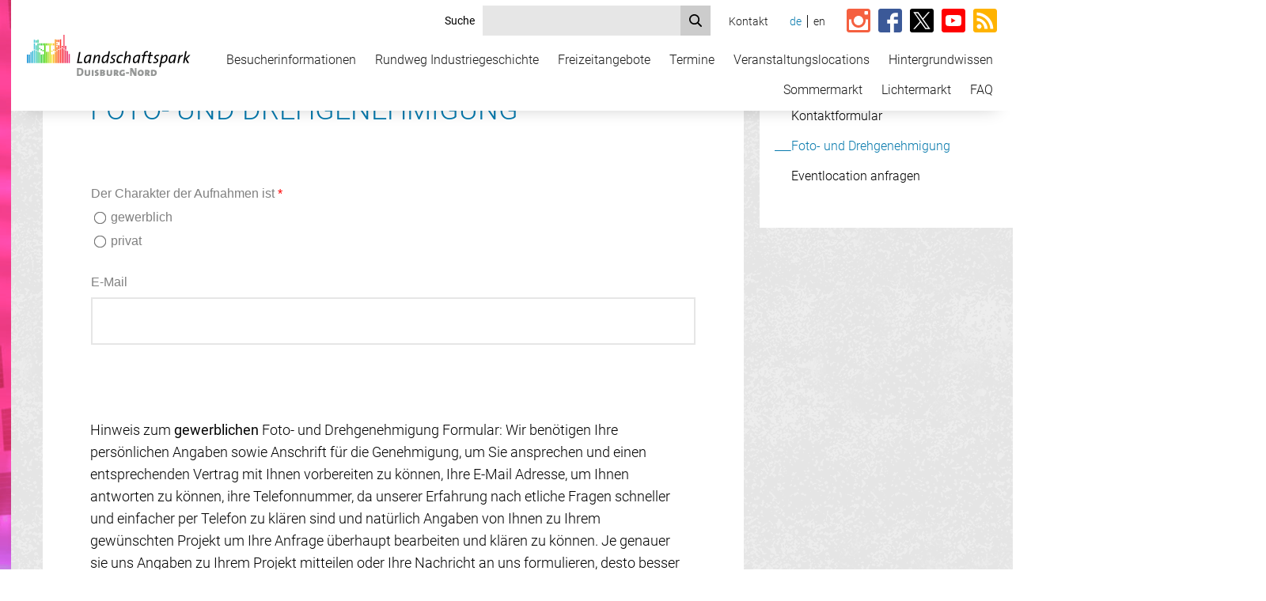

--- FILE ---
content_type: text/html; charset=utf-8
request_url: https://www.landschaftspark.de/formulare/foto-und-drehgenehmigung/
body_size: 7138
content:
<!DOCTYPE html>
<html lang="de">

<head>
    <meta charset="UTF-8">
    <meta name="viewport" content="width=device-width, initial-scale=1, user-scalable=yes">
    <meta name="description" content="Im Landschaftspark Duisburg-Nord verbinden sich Industriekultur, Natur und ein faszinierendes Lichtspektakel zu einer einmaligen Parklandschaft.">

    <title>Foto- und Drehgenehmigung // Formulare | Landschaftspark Duisburg-Nord</title><meta property='og:title' content='Foto- und Drehgenehmigung // Formulare | Landschaftspark Duisburg-Nord'>
  <!-- Matomo -->
  <script>
    var _paq = window._paq = window._paq || [];
    /* tracker methods like "setCustomDimension" should be called before "trackPageView" */
    _paq.push(["setDoNotTrack", true]);
    _paq.push(["disableCookies"]);
    _paq.push(['trackPageView']);
    _paq.push(['trackVisibleContentImpressions']);
    _paq.push(['enableLinkTracking']);
    (function() {
      var u="//matomo.landschaftspark.de/";
      _paq.push(['setTrackerUrl', u+'matomo.php']);
      _paq.push(['setSiteId', '1']);
      var d=document, g=d.createElement('script'), s=d.getElementsByTagName('script')[0];
      g.async=true; g.src=u+'matomo.js'; s.parentNode.insertBefore(g,s);
    })();
  </script>
  <!-- End Matomo Code -->


  <link rel="apple-touch-icon" sizes="180x180" href="/site/templates/favicons/apple-touch-icon.png?v=128470129">
    <link rel="icon" type="image/png" sizes="32x32" href="/site/templates/favicons/favicon-32x32.png?v=128470129">
    <link rel="icon" type="image/png" sizes="16x16" href="/site/templates/favicons/favicon-16x16.png?v=128470129">
    <link rel="manifest" href="/site/templates/favicons/manifest.json">
    <link rel="mask-icon" href="/site/templates/favicons/safari-pinned-tab.svg" color="#5bbad5">
    <meta name="theme-color" content="#ffffff">

    <meta property="og:type" content="place">
    <meta property="og:url" content="https://www.landschaftspark.de/formulare/foto-und-drehgenehmigung/">
    <meta property="og:image" content="https://www.landschaftspark.de/site/assets/files/1/keyvisual_landschaftspark-duisburg-nord_large.1600x750.jpg">
    <meta property="og:image:secure_url" content="https://www.landschaftspark.de/site/assets/files/1/keyvisual_landschaftspark-duisburg-nord_large.1600x750.jpg">
    <meta property="og:image:type" content="image/jpeg">
    <meta property="og:image:width" content="1600">
    <meta property="og:image:height" content="750">

    
	<link rel='alternate' hreflang='de' href='https://www.landschaftspark.de/formulare/foto-und-drehgenehmigung/'>
	<link rel='alternate' hreflang='en' href='https://www.landschaftspark.de/en/forms/foto-und-drehgenehmigung/'>

    <link rel="stylesheet" href="/site/templates/dist/app.min.css?v=20eee84f2100d23e4035dc8a2b4ec0e9">
    <script defer src="/site/templates/vendor-js/salvattore.min.js?v=a6fc4395d4458b24735b47f15151c439"></script>
    <script defer src="/site/templates/dist/app.min.js?v=a6fc4395d4458b24735b47f15151c439"></script>

        
</head>

<body class="">


    <!-- a handy skip link for keyboard users. needs to be the first element in body -->
    <a href="#main">Zum Hauptinhalt springen</a>

    <div data-headroom>
        <header class="container header ignore-padding">
            <a href="/" class="header__logo" itemscope itemtype="http://schema.org/TouristAttraction">
                <img itemprop="logo" src="/site/templates/img/logos/logo_lapano.svg" alt="Logo des Landschaftspark Duisburg-Nord">
            </a>
                            <div class="header__menu-button">
                    <svg viewBox="0 0 30 30" xmlns="http://www.w3.org/2000/svg" fill-rule="evenodd" clip-rule="evenodd">
                        <rect id="bar-1" x="0" y="5" width="30" height="4" />
                        <rect id="bar-2" x="0" y="13" width="30" height="4" />
                        <rect id="bar-3" x="0" y="21" width="30" height="4" />
                    </svg>
                    <span>Menü</span>
                </div>
                <nav class="navigation">
                    <div class="navigation__inner">
                        
<ul class="menu-lvl-1">
	<li class="has_children">
		<a href='/besucherinformationen/'>Besucherinformationen</a>
		<ul class="menu-lvl-2">
			<li>
				<a href='/besucherinformationen/landschaftspark/'>Übersicht</a>
			</li>
			<li>
				<a href='/besucherinformationen/offnungszeiten/'>Öffnungszeiten</a>
			</li>
			<li>
				<a href='/besucherinformationen/eintritt/'>Eintritt</a>
			</li>
			<li>
				<a href='/besucherinformationen/anfahrt/'>Anfahrt</a>
			</li>
			<li>
				<a href='/besucherinformationen/toiletten/'>Toiletten</a>
			</li>
			<li>
				<a href='/besucherinformationen/besucherzentrum/'>Besucherzentrum</a>
			</li>
			<li>
				<a href='/besucherinformationen/gastronomie/'>Gastronomie</a>
			</li>
			<li>
				<a href='/besucherinformationen/uebernachten/'>Übernachten</a>
			</li>
			<li>
				<a href='/besucherinformationen/ein-paar-regeln/'>Ein paar Regeln</a>
			</li>
			<li>
				<a href='/besucherinformationen/barrierfreiheit/'>Barrierefreiheit</a>
			</li>
			<li>
				<a href='/besucherinformationen/ansassige-unternehmen/'>Ansässige Unternehmen</a>
			</li>
			<li>
				<a href='/besucherinformationen/downloads/'>Downloads</a>
			</li>
		</ul>
	</li>
	<li class="has_children">
		<a href='/rundweg-industriegeschichte/'>Rundweg Industriegeschichte</a>
		<ul class="menu-lvl-2">
			<li>
				<a href='/rundweg-industriegeschichte/denkmal-huttenwerk/'>Denkmal Hüttenwerk</a>
			</li>
			<li>
				<a href='/rundweg-industriegeschichte/hochofen-5/'>Hochofen 5</a>
			</li>
			<li>
				<a href='/rundweg-industriegeschichte/kraftzentrale/'>Kraftzentrale</a>
			</li>
			<li>
				<a href='/rundweg-industriegeschichte/geblaesehallenkomplex/'>Gebläsehallenkomplex</a>
			</li>
			<li>
				<a href='/rundweg-industriegeschichte/giesshalle/'>Gießhallen</a>
			</li>
			<li>
				<a href='/rundweg-industriegeschichte/gasometer/'>Gasometer</a>
			</li>
			<li>
				<a href='/rundweg-industriegeschichte/gasreinigung-west/'>Gasreinigung West</a>
			</li>
			<li>
				<a href='/rundweg-industriegeschichte/energiewarte/'>Energiewarte</a>
			</li>
			<li>
				<a href='/rundweg-industriegeschichte/alte-verwaltung/'>Alte Verwaltung</a>
			</li>
			<li>
				<a href='/rundweg-industriegeschichte/neue-verwaltung/'>Neue Verwaltung</a>
			</li>
			<li>
				<a href='/rundweg-industriegeschichte/huettenmagazin/'>Hüttenmagazin</a>
			</li>
			<li>
				<a href='/rundweg-industriegeschichte/hauptschalthaus/'>Hauptschalthaus</a>
			</li>
			<li>
				<a href='/rundweg-industriegeschichte/aussengelaende/'>Außengelände</a>
			</li>
		</ul>
	</li>
	<li class="has_children">
		<a href='/freizeitangebote/'>Freizeitangebote</a>
		<ul class="menu-lvl-2">
			<li>
				<a href='/freizeitangebote/uebersicht/'>Übersicht</a>
			</li>
			<li>
				<a href='/freizeitangebote/fuehrungen/'>Führungen</a>
			</li>
			<li>
				<a href='/freizeitangebote/die-grosse-gps-schatzsuche-mit-edgar/'>Die Große GPS – Schatzsuche mit Edgar</a>
			</li>
			<li>
				<a href='/freizeitangebote/lichtinstallation/'>Lichtinstallation</a>
			</li>
			<li>
				<a href='/freizeitangebote/aussichtsplattform/'>Aussichtsplattform</a>
			</li>
			<li>
				<a href='/freizeitangebote/tauchgasometer/'>Tauchgasometer</a>
			</li>
			<li>
				<a href='/freizeitangebote/hochseilparcours/'>Hochseilparcours</a>
			</li>
			<li>
				<a href='/freizeitangebote/klettergarten/'>Klettergarten</a>
			</li>
			<li>
				<a href='/freizeitangebote/wanderwege/'>Wanderwege</a>
			</li>
			<li>
				<a href='/freizeitangebote/park-punkte/'>Park+Punkte</a>
			</li>
			<li>
				<a href='/freizeitangebote/radwege/'>Radwege</a>
			</li>
			<li>
				<a href='/freizeitangebote/fahrrad-verleih/'>Fahrrad-Verleih</a>
			</li>
			<li>
				<a href='/freizeitangebote/spielplatze/'>Spielplätze</a>
			</li>
			<li>
				<a href='/freizeitangebote/ingenhammshof/'>Ingenhammshof</a>
			</li>
			<li>
				<a href='/freizeitangebote/biologische-station/'>Biologische Station</a>
			</li>
			<li>
				<a href='/freizeitangebote/bilderfries/'>Bilderfries</a>
			</li>
		</ul>
	</li>
	<li>
		<a href='/termine/'>Termine</a>
	</li>
	<li class="has_children">
		<a href='/veranstaltungslocations/'>Veranstaltungslocations</a>
		<ul class="menu-lvl-2">
			<li>
				<a href='/veranstaltungslocations/veranstaltungsorte-im-ueberblick/'>Veranstaltungsorte im Überblick</a>
			</li>
			<li>
				<a href='/veranstaltungslocations/kraftzentrale/'>Kraftzentrale</a>
			</li>
			<li>
				<a href='/veranstaltungslocations/geblaesehallenkomplex/'>Gebläsehallenkomplex</a>
			</li>
			<li>
				<a href='/veranstaltungslocations/giesshalle/'>Gießhalle 1</a>
			</li>
			<li>
				<a href='/veranstaltungslocations/huettenmagazin/'>Hüttenmagazin</a>
			</li>
			<li>
				<a href='/veranstaltungslocations/schaltwarte/'>Schaltwarte</a>
			</li>
			<li>
				<a href='/veranstaltungslocations/aussengelaende/'>Außengelände</a>
			</li>
			<li>
				<a href='/veranstaltungslocations/foto-und-film/'>Foto und Film</a>
			</li>
			<li>
				<a href='/veranstaltungslocations/catering/'>Catering</a>
			</li>
			<li>
				<a href='/veranstaltungslocations/ubernachten/'>Übernachten</a>
			</li>
			<li>
				<a href='/veranstaltungslocations/rahmenprogramme/'>Incentive</a>
			</li>
		</ul>
	</li>
	<li class="has_children">
		<a href='/hintergrundwissen/'>Hintergrundwissen</a>
		<ul class="menu-lvl-2">
			<li>
				<a href='/hintergrundwissen/einfuehrung/'>Einführung</a>
			</li>
			<li>
				<a href='/hintergrundwissen/betriebszeit/'>Betriebszeit</a>
			</li>
			<li>
				<a href='/hintergrundwissen/stilllegung/'>Stilllegung</a>
			</li>
			<li>
				<a href='/hintergrundwissen/stadtentwicklung/'>Stadtentwicklung</a>
			</li>
			<li>
				<a href='/hintergrundwissen/internationale-bauausstellung/'>Internationale Bauausstellung</a>
			</li>
			<li>
				<a href='/hintergrundwissen/route-der-industriekultur/'>Route der Industriekultur</a>
			</li>
			<li>
				<a href='/hintergrundwissen/europaische-route-der-industriekultur/'>Europäische Route der Industriekultur</a>
			</li>
			<li>
				<a href='/hintergrundwissen/gebaeudearchitektur/'>Gebäudearchitektur</a>
			</li>
			<li>
				<a href='/hintergrundwissen/landschaftsarchitektur/'>Landschaftsarchitektur</a>
			</li>
			<li>
				<a href='/hintergrundwissen/industrienatur/'>Industrienatur</a>
			</li>
			<li>
				<a href='/hintergrundwissen/wasserkonzept/'>Wasserkonzept</a>
			</li>
			<li>
				<a href='/hintergrundwissen/learning-from/'>Learning from...</a>
			</li>
			<li>
				<a href='/hintergrundwissen/auszeichnungen/'>Auszeichnungen</a>
			</li>
			<li>
				<a href='/hintergrundwissen/chronik/'>Chronik</a>
			</li>
			<li>
				<a href='/hintergrundwissen/publikationen/'>Publikationen</a>
			</li>
			<li>
				<a href='/hintergrundwissen/panorama/'>Panorama</a>
			</li>
		</ul>
	</li>
	<li class="has_children">
		<a href='/sommermarkt/'>Sommermarkt</a>
		<ul class="menu-lvl-2">
			<li>
				<a href='/sommermarkt/sommermarkt/'>Sommermarkt</a>
			</li>
			<li>
				<a href='/sommermarkt/besucherinformationen/'>Besucherinformationen</a>
			</li>
			<li>
				<a href='/sommermarkt/ausstellerinformationen/'>Informationen für Aussteller</a>
			</li>
		</ul>
	</li>
	<li class="has_children">
		<a href='/lichtermarkt/'>Lichtermarkt</a>
		<ul class="menu-lvl-2">
			<li>
				<a href='/lichtermarkt/schauinsland-reisen-lichtermarkt/'>schauinsland-reisen Lichtermarkt 2026</a>
			</li>
			<li>
				<a href='/lichtermarkt/besucherinformationen/'>Besucherinformationen</a>
			</li>
			<li>
				<a href='/lichtermarkt/ausstellerinformationen/'>Informationen für Aussteller</a>
			</li>
			<li>
				<a href='/lichtermarkt/downloads/'>Downloads</a>
			</li>
			<li>
				<a href='/lichtermarkt/lichtermarkt-tickets/'>Tickets</a>
			</li>
		</ul>
	</li>
	<li class="has_children">
		<a href='/haufig-gestellte-fragen/'>FAQ</a>
		<ul class="menu-lvl-2">
			<li>
				<a href='/haufig-gestellte-fragen/haufig-gestellte-fragen/'>Besucher</a>
			</li>
			<li>
				<a href='/haufig-gestellte-fragen/fotografieren-und-filmen/'>Fotografen & Filmende</a>
			</li>
			<li>
				<a href='/haufig-gestellte-fragen/veranstalter/'>Veranstalter</a>
			</li>
			<li>
				<a href='/haufig-gestellte-fragen/studierende/'>Schüler und Studierende</a>
			</li>
		</ul>
	</li>
</ul>                        <div class="navigation__meta">
                                                        <div class="header__search">
                                <form role="search" action="/search/" method="GET">
                                    <div class="header__search__input">
                                        <label for="search-input">Suche</label>
                                        <input type="text" id="search-input" name="q" value="">
                                        <input type="submit" id="search-button" value="search">
                                    </div>
                                </form>
                            </div>
                            <ul class="headerMetaMenu">
                                <li>
                                    <a href="/kontakt/">Kontakt</a>
                                </li>
                            </ul><!--
                            --><ul class="languages">
                                <!--
                                                                                                                                                                --><li class="active"><a hreflang="de" href="/formulare/foto-und-drehgenehmigung/">de</a>
                                        </li><!--
                                                                                                                                                                                                        --><li class=""><a hreflang="en" href="/en/forms/foto-und-drehgenehmigung/">en</a>
                                        </li><!--
                                                                                                                                                                                        -->
                            </ul><!--
                            --><div class="socialmedia">
                                <a class="instagram" href="https://www.instagram.com/landschaftsparkduisburgnord/" aria-label="Link zur Instagram-Seite vom Landschaftspark" target="_blank" rel="noopener">
                                    <svg width="40" viewBox="0 0 40 40" xmlns="http://www.w3.org/2000/svg" fill-rule="evenodd" clip-rule="evenodd">
                                        <path class="shape" d="M36 40h-32c-2.208 0-4-1.792-4-4v-32c0-2.208 1.792-4 4-4h32c2.208 0 4 1.792 4 4v32c0 2.208-1.792 4-4 4zm-1-4c.6 0 1-.4 1-1v-17h-4.2c.2.6.2 1.4.2 2 0 6.6-5.4 12-12 12s-12-5.4-12-12c0-.6 0-1.4.2-2h-4.2v17c0 .6.4 1 1 1h30zm-15-24c4.4 0 8 3.6 8 8s-3.6 8-8 8-8-3.6-8-8 3.6-8 8-8zm15-2c.6 0 1-.4 1-1v-4c0-.6-.4-1-1-1h-4c-.6 0-1 .4-1 1v4c0 .6.4 1 1 1h4z"/>
                                    </svg>
                                </a><!--
                                --><a class="facebook" href="https://www.facebook.com/landschaftspark/" aria-label="Link zur Facebook-Seite vom Landschaftspark" target="_blank" rel="noopener">
                                    <svg width="40" viewBox="0 0 40 40" xmlns="http://www.w3.org/2000/svg" fill-rule="evenodd" clip-rule="evenodd">
                                        <path class="shape" d="M36 0c2.208 0 4 1.792 4 4v32c0 2.208-1.792 4-4 4h-9.789v-15.073h6.68v-6.667h-6.68v-2.656c0-1.068.685-1.783 1.28-1.788h5.4v-6.667h-5.4c-4.144 0-7.514 4.035-7.514 8.514v2.597h-4.899v6.667h4.899v15.073h-15.977c-2.208 0-4-1.792-4-4v-32c0-2.208 1.792-4 4-4h32z" fill="#000"/>
                                    </svg>
                                </a><!--
                                --><a href="https://x.com/Landschaftspark" aria-label="Link zur X-Seite vom Landschaftspark" target="_blank" rel="noopener">
                                    <svg width="40" viewBox="0 0 40 40" xmlns="http://www.w3.org/2000/svg" xml:space="preserve" fill-rule="evenodd" clip-rule="evenodd">
                                        <path class="shape" d="M36 0a4 4 0 0 1 4 4v32a4 4 0 0 1-4 4H4a4 4 0 0 1-4-4V4a4 4 0 0 1 4-4h32ZM22.71 17.8 33.34 5.72h-2.52l-9.22 10.5-7.37-10.5h-8.5L16.87 21.6 5.73 34.26h2.51L18 23.18l7.78 11.08h8.5L22.71 17.8Zm-3.44 3.93-1.13-1.58L9.15 7.58h3.87l7.25 10.14 1.13 1.58 9.43 13.19h-3.87l-7.7-10.76Z"/>
                                    </svg>
                                </a><!--
                                --><a class="youtube" href="https://www.youtube.com/landschaftsparkduisburgnord" aria-label="Link zum YouTube-Kanal vom Landschaftspark" target="_blank" rel="noopener">
                                    <svg width="40" viewBox="0 0 40 40" xmlns="http://www.w3.org/2000/svg" fill-rule="evenodd" clip-rule="evenodd">
                                        <path class="shape" d="M19.991,10.563c0,0 -8.429,0 -10.544,0.55c-1.133,0.316 -2.066,1.249 -2.383,2.398c-0.549,2.116 -0.549,6.497 -0.549,6.497c0,0 0,4.398 0.549,6.48c0.316,1.148 1.232,2.066 2.383,2.383c2.132,0.566 10.544,0.566 10.544,0.566c0,0 8.446,0 10.562,-0.551c1.149,-0.316 2.065,-1.215 2.365,-2.381c0.566,-2.1 0.566,-6.48 0.566,-6.48c0,0 0.017,-4.398 -0.566,-6.514c-0.3,-1.149 -1.216,-2.065 -2.365,-2.365c-2.115,-0.583 -10.562,-0.583 -10.562,-0.583ZM36,0c2.208,0 4,1.793 4,4l0,32c0,2.207 -1.792,4 -4,4l-32,0c-2.208,0 -4,-1.793 -4,-4l0,-32c0,-2.207 1.792,-4 4,-4l32,0ZM16.493,15.96l7.014,4.048l-7.014,4.031l0,-8.079Z" fill="#000"/>
                                    </svg>
                                </a><!--
                                --><a class="rss" href="/rss" aria-label="RSS-Feed abonnieren" target="_blank" rel="noopener">
                                    <svg width="40" viewBox="0 0 40 40" xmlns="http://www.w3.org/2000/svg" fill-rule="evenodd" clip-rule="evenodd">
                                        <path class="shape" d="M36 40h-32c-2.208 0-4-1.792-4-4v-32c0-2.207 1.792-4 4-4h32c2.208 0 4 1.793 4 4v32c0 2.208-1.792 4-4 4zm-26-14c2.208 0 4 1.792 4 4s-1.792 4-4 4-4-1.792-4-4 1.792-4 4-4zm14.338 8c-.151-9.599-8.554-18.175-18.101-18.357l-.237-.001v5l.173.001c8.052.153 12.518 6.793 12.712 13.357h5.453zm9.306 0c.03-1.751-.113-3.506-.446-5.238-2.419-12.612-14.347-22.335-27.019-22.456h-.179v5l.44.004c12.444.276 22.032 11.236 22.225 22.69h4.979z" fill="#000"/>
                                    </svg>
                                </a>
                            </div>
                        </div>
                    </div>
                </nav>
                    </header>

                    </div>
    <div class="container">
        
<div class="wrapper">
    <div class="keyvisual">
        
        
        
                    <img
                class="keyvisual__image"
                src="/site/assets/files/1/keyvisual_landschaftspark-duisburg-nord_large.600x350.jpg"
                srcset="
                    /site/assets/files/1/keyvisual_landschaftspark-duisburg-nord_large.600x350.jpg 480w,
                    /site/assets/files/1/keyvisual_landschaftspark-duisburg-nord_large.1000x440.jpg 768w,
                    /site/assets/files/1/keyvisual_landschaftspark-duisburg-nord_large.1600x750.jpg 1200w"
                sizes="
                    (max-width: 480px) 480px,
                    (max-width: 768px) 768px,
                    1200px"
                alt="">
        
            </div>
</div>
    </div>
    <main id="main">
<div class="wrapper">
    <div class="textured-backdrop"></div>
    <div class="container subpage">
        <div class="subpage__content">
            
    <div class="subpage-intro subpage-intro--blue">
        <div class="breadcrumbs color-blue" role="navigation"
         aria-label="You are here:">
                                <span class="crumb"><a href="/">Titelseite</a></span>
                                <span class="crumb"><a href="/formulare/">Formulare</a></span>
                        <span class="crumb crumb--active"><b>Foto- und Drehgenehmigung</b></span>
    </div>
    <div class="social-media social-media">
        <a href="https://www.facebook.com/sharer/sharer.php?u=https://www.landschaftspark.de/formulare/foto-und-drehgenehmigung/" aria-label="Link zu dieser Seite auf Facebook teilen" target="_blank" rel="noopener">
            <svg width="40" viewBox="0 0 40 40" xmlns="http://www.w3.org/2000/svg" fill-rule="evenodd"
                 clip-rule="evenodd">
                <path class="shape"
                      d="M36 0c2.208 0 4 1.792 4 4v32c0 2.208-1.792 4-4 4h-9.789v-15.073h6.68v-6.667h-6.68v-2.656c0-1.068.685-1.783 1.28-1.788h5.4v-6.667h-5.4c-4.144 0-7.514 4.035-7.514 8.514v2.597h-4.899v6.667h4.899v15.073h-15.977c-2.208 0-4-1.792-4-4v-32c0-2.208 1.792-4 4-4h32z"
                      fill="#000"/>
            </svg>
        </a>
        <a href="https://twitter.com/home?status=https://www.landschaftspark.de/formulare/foto-und-drehgenehmigung/" aria-label="Link zu dieser Seite auf Twitter posten" target="_blank" rel="noopener">
            <svg width="40" viewBox="0 0 40 40" xmlns="http://www.w3.org/2000/svg" fill-rule="evenodd"
                 clip-rule="evenodd">
                <path class="shape"
                      d="M36 0c2.208 0 4 1.793 4 4v32c0 2.208-1.792 4-4 4h-32c-2.208 0-4-1.792-4-4v-32c0-2.207 1.792-4 4-4h32zm-2.213 11.294c-.954.423-1.979.71-3.055.838 1.099-.658 1.94-1.702 2.339-2.942-1.031.609-2.169 1.052-3.382 1.292-.971-1.036-2.352-1.681-3.884-1.681-2.939 0-5.322 2.383-5.322 5.32 0 .417.047.824.137 1.213-4.422-.222-8.344-2.341-10.968-5.561-.459.785-.72 1.699-.72 2.675 0 1.847.94 3.476 2.367 4.429-.872-.029-1.693-.269-2.411-.668v.067c0 2.577 1.835 4.729 4.269 5.218-.446.12-.916.187-1.403.187-.343 0-.676-.034-1.001-.099.677 2.116 2.642 3.654 4.97 3.696-1.82 1.427-4.116 2.275-6.609 2.275-.43 0-.853-.026-1.27-.073 2.356 1.512 5.152 2.394 8.158 2.394 9.79 0 15.141-8.109 15.141-15.141l-.017-.689c1.045-.746 1.95-1.683 2.661-2.75z"
                      fill="#000"/>
            </svg>
        </a>
    </div>
            <h1 class="fontsize--h2">
        Foto- und Drehgenehmigung            </h1>
    
<!-- ProcessWire Form Builder - Copyright 2023 by Ryan Cramer Design, LLC -->
<iframe src='/form-builder/foto-und-drehgenehmigung/' id='FormBuilderViewport_foto-und-drehgenehmigung' class='FormBuilderViewport' data-form='foto-und-drehgenehmigung' title='foto-und-drehgenehmigung' frameborder='0' allowTransparency='true' style='width: 100%; height: 900px;'></iframe>

<p>Hinweis zum <strong>gewerblichen</strong> Foto- und Drehgenehmigung Formular: Wir benötigen Ihre persönlichen Angaben sowie Anschrift für die Genehmigung, um Sie ansprechen und einen entsprechenden Vertrag mit Ihnen vorbereiten zu können, Ihre E-Mail Adresse, um Ihnen antworten zu können, ihre Telefonnummer, da unserer Erfahrung nach etliche Fragen schneller und einfacher per Telefon zu klären sind und natürlich Angaben von Ihnen zu Ihrem gewünschten Projekt um Ihre Anfrage überhaupt bearbeiten und klären zu können. Je genauer sie uns Angaben zu Ihrem Projekt mitteilen oder Ihre Nachricht an uns formulieren, desto besser können wir darauf eingehen. Ihre Anfrage wird verschlüsselt übertragen. Sie erklären sich mit dem Abschicken damit einverstanden, dass wir Ihre Angaben zur Beantwortung verwenden dürfen. Ihre Daten werden per E-Mail an eine E-Mail Adresse des Landschaftspark Duisburg-Nord weitergeleitet, werden nicht in einer Datenbank gespeichert und auch nicht ohne ihr Einverständnis an Dritte weitergegeben. Weitere Informationen zum Datenschutz finden Sie auf unserer Seite zum <a href="https://www.landschaftspark.de/impressum-und-datenschutz/">Datenschutz</a>.</p>                    
        </div>
        </div>
        <div class="subpage__sidebar">
            <div class="subpage-nav subpage-nav--blue">
    <h3 class="color-blue">Formulare</h3>
    <ul>
        <!--
                            --><li>
                <a href="/formulare/kontaktformular/">Kontaktformular</a>
            </li><!--
                    --><li>
                <a  class="active" href="/formulare/foto-und-drehgenehmigung/">Foto- und Drehgenehmigung</a>
            </li><!--
                    --><li>
                <a href="/formulare/eventlocation-anfragen/">Eventlocation anfragen</a>
            </li><!--
                -->
    </ul>
</div>
                                </div>
    </div>
</div>





    <div class="container container--narow">
            </div>
    <div class="kontor-branding">
        <a href="https://www.duisburgkontor.de/" target="_blank" rel="noopener">
            <img class="partner-kontor" src="/site/templates/img/logos/logo_duisburg-kontor.svg" alt="Weiterleitung zur Website des Duisburg Kontor">
        </a>
        &nbsp;&nbsp;&nbsp;&nbsp;&nbsp;&nbsp;
        <a href="https://www.duisburgistecht.de/" target="_blank" rel="noopener">
            <img class="partner-kontor" src="/site/templates/img/logos/logo-duisburg_ist_echt.png" alt="Weiterleitung zur Website von DUISBURG IST ECHT">
        </a>
    </div></main>
    <div class="back-to-top background-blue"></div>
    <footer class="footer">
        <div class="footer-contact">
            <div class="container">
                <div class="row gy-4 justify-content-center">
                                        <div class="col-lg-6">
                        <h2>Anfahrt</h2>
                        <a href="https://goo.gl/maps/hGBzbc9vA672" class="button button--green-dark button--full">In Google Maps aufrufen</a>
                    </div>
                    <div class="col-lg-6">
                        <div class="row g-4">
                                                        <div class="col-12">
                                <h2>Kontakt</h2>
                            </div>
                            <div itemscope itemtype="http://schema.org/Place" class="col-md-6">
                                <h3 itemprop="name">Besucherzentrum <br> Tour de Ruhr GmbH</h3>
                                <p itemprop="address">Besucherzentrum <br />
im Landschaftspark Duisburg-Nord<br />
Emscherstraße 71<br />
47137 Duisburg</p>
                                <p>
                                    Telefon: <a href="tel:+4902034291919" itemprop="telephone">+49 (0) 203 42 919 19</a><br>
                                    Telefax: <span itemprop="faxNumber">+49 (0) 203 42 919 45</span><br>
                                    Internet: <a href="https://www.tour-de-ruhr.de/" target="_blank" rel="noopener">https://www.tour-de-ruhr.de/</a>
                                </p>
                                <a href="/formulare/kontaktformular/" class="button button--green-dark button--full">Zum Kontaktformular</a>
                            </div>
                            <div itemscope itemtype="http://schema.org/LocalBusiness" class="col-md-6">
                                <h3 itemprop="name">Duisburg Kontor Hallenmanagement GmbH</h3>
                                <p itemprop="address">Parkleitung<br />
im Landschaftspark Duisburg-Nord<br />
Emscherstraße 71<br />
47137 Duisburg</p>
                                <p>
                                    Telefon: <a href="tel:+49020371280800" itemprop="telephone">+49 (0) 203 712 808 00</a><br>
                                    Telefax: <span itemprop="faxNumber">+49 (0) 203 712 808 18</span><br>
                                                                            Internet: <a href="https://www.duisburgkontor.de/" target="_blank" rel="noopener">https://www.duisburgkontor.de/</a>
                                                                    </p>
                            </div>
                        </div>
                    </div>
                </div>
            </div>
        </div>
        <div class="footer-end">
            <div class="container">
                
<ul class="footerMetaMenu">
	<li id="id_1964">
		<a href='/impressum-und-datenschutz/'>Impressum & Datenschutz</a>
	</li>
	<li id="id_8489">
		<a href='/ausschreibungen-vergaben-1/'>Ausschreibungen & Vergaben</a>
	</li>
	<li id="id_1029">
		<a href='/haufig-gestellte-fragen/haufig-gestellte-fragen/'>FAQ</a>
	</li>
	<li id="id_6509">
		<a href='/presse/'>Presse</a>
	</li>
	<li>
		<a href='/karriere/'>Karriere</a>
	</li>
	<li>
		<a href='/aktuelles/'>Aktuelles</a>
	</li>
</ul>
                <a href="https://duisburg.de/" class="city-of-duisburg" target="_blank" rel="noopener">
                    <span>Eine Gesellschaft der Stadt</span>
                    <img src="/site/templates/img/logos/logo_stadtduisburg.svg" alt="">
                </a>
            </div>
        </div>
    </footer>

        <script src="/site/modules/EmailObfuscation/emo.min.js"></script>
</body>
</html>

--- FILE ---
content_type: text/html; charset=utf-8
request_url: https://www.landschaftspark.de/form-builder/foto-und-drehgenehmigung/
body_size: 4794
content:
<!DOCTYPE html>
<html lang="en"> 
<head>
	<meta http-equiv="content-type" content="text/html; charset=utf-8" />
	<meta name="robots" content="noindex, nofollow" />
	<meta name="viewport" content="width=device-width, initial-scale=1" />
	<meta http-equiv="X-UA-Compatible" content="IE=edge,chrome=1" />
	<title>Form Builder</title>
	
	<link type='text/css' href='/site/modules/FormBuilder/frameworks/FormBuilderFrameworkBasic.css' rel='stylesheet' />
	<link type='text/css' href='/site/modules/FormBuilder/FormBuilder.css' rel='stylesheet' />
	<link type='text/css' href='/site/templates/dist/formbuilder.min.css' rel='stylesheet' />
	<link type='text/css' href='/wire/modules/Inputfield/InputfieldRadios/InputfieldRadios.css?v=106-3.0.229' rel='stylesheet' />
	<link type='text/css' href='/wire/modules/Inputfield/InputfieldDatetime/timepicker/jquery-ui-timepicker-addon.min.css' rel='stylesheet' />
	<link type='text/css' href='/wire/modules/Inputfield/InputfieldDatetime/InputfieldDatetime.css?v=107-3.0.229' rel='stylesheet' />
	<link type='text/css' href='/wire/modules/Inputfield/InputfieldPage/InputfieldPage.css?v=108-3.0.229' rel='stylesheet' />
	<link type='text/css' href='/wire/modules/Inputfield/InputfieldCheckboxes/InputfieldCheckboxes.css?v=108-3.0.229' rel='stylesheet' />
	<link type='text/css' href='/site/modules/FormBuilder/themes/delta/jquery-ui.css' rel='stylesheet' />
	<style type='text/css'>html,body{background:transparent;margin:0;padding:0;} body{margin-top:1px;} .pw-continer,.container{width:100%;margin:0;padding:0;min-width:100px;} #content{margin:0;padding:1px;}
/* Optional responsive adjustments for mobile - can be removed if not using 'Column Width' for fields */
@media only screen and (max-width:45rem){.InputfieldFormWidths .Inputfield{clear:both !important;width:100% !important;margin-left:0 !important;margin-bottom:1em !important;} .Inputfield .InputfieldContent,.Inputfield .InputfieldHeader{padding-left:0 !important;padding-right:0 !important;float:none !important;width:100%;} .InputfieldFormWidths .Inputfield .InputfieldHeader{margin-bottom:0;}.InputfieldFormNoWidths .Inputfield .InputfieldHeader{text-align:initial;}}</style><script type='text/javascript'>var _pwfb={config:{"debug":false,"urls":{"root":"\/"}}};if(typeof ProcessWire=='undefined'){ProcessWire=_pwfb;}else{for(var _pwfbkey in _pwfb.config) ProcessWire.config[_pwfbkey]=_pwfb.config[_pwfbkey];}if(typeof config=='undefined') var config=ProcessWire.config;_pwfb=null;</script>
	<script type='text/javascript' src='/wire/modules/Jquery/JqueryCore/dev/JqueryCore.js?v=3.6.4'></script>
	<script type='text/javascript' src='/wire/modules/Jquery/JqueryCore/dev/jquery-migrate-quiet-3.4.0.min.js'></script>
	<script type='text/javascript' src='/wire/modules/Jquery/JqueryUI/JqueryUI.js'></script>
	<script type='text/javascript' src='/wire/modules/Inputfield/InputfieldDatetime/timepicker/jquery-ui-timepicker-addon.min.js'></script>
	<script type='text/javascript' src='/wire/modules/Inputfield/InputfieldDatetime/InputfieldDatetime.min.js?v=107-3.0.229'></script>
	<script type='text/javascript' src='/wire/modules/Inputfield/InputfieldPage/InputfieldPage.min.js?v=108-3.0.229'></script>
	<script type='text/javascript' src='/wire/modules/Inputfield/InputfieldCheckboxes/InputfieldCheckboxes.min.js?v=108-3.0.229'></script>
	<script type='text/javascript' src='/wire/templates-admin/scripts/inputfields.min.js'></script>
	<script type='text/javascript' src='/site/modules/FormBuilder/form-builder.js'></script>	
</head>
<body>
	<div id="content" class="pw-content content">
		<div class="pw-container container">
			<div class='FormBuilder FormBuilder-foto-und-drehgenehmigung FormBuilder-3'>

<!-- ProcessWire Form Builder - Copyright 2023 by Ryan Cramer Design, LLC -->
<form class="FormBuilderFrameworkBasic FormBuilder InputfieldNoFocus InputfieldFormWidths InputfieldForm" id="FormBuilder_foto-und-drehgenehmigung" name="foto-und-drehgenehmigung" method="post" action="./" data-colspacing="0"><div class='Inputfields'><div class='Inputfield Inputfield_aufnahmeart_test InputfieldRadios InputfieldStateRequired' id='wrap_Inputfield_aufnahmeart_test'><label class='InputfieldHeader' for='Inputfield_aufnahmeart_test'>Der Charakter der Aufnahmen ist</label><div class='InputfieldContent '><ul class='InputfieldRadiosStacked'><li><label><input type='radio' name='aufnahmeart_test' id='Inputfield_aufnahmeart_test_gewerblich' class='required' value='gewerblich' /><span class='pw-no-select'>gewerblich</span></label></li><li><label><input type='radio' name='aufnahmeart_test' id='Inputfield_aufnahmeart_test_privat' class='required' value='privat' /><span class='pw-no-select'>privat</span></label></li></ul></div></div><fieldset class='Inputfield Inputfield_grund_der_antragsstellung_1 InputfieldFieldset InputfieldStateShowIf' data-show-if='aufnahmeart_test=gewerblich|commercial' id='Inputfield_grund_der_antragsstellung_1'><legend>Grund der Antragsstellung</legend><div class='InputfieldContent'><div class='Inputfields'><div class='Inputfield Inputfield_kurzbeschreibung InputfieldTextarea InputfieldStateRequired' id='wrap_Inputfield_kurzbeschreibung'><label class='InputfieldHeader' for='Inputfield_kurzbeschreibung'>Projektbezeichnung</label><div class='InputfieldContent '><p class='description'>Bitte beschreiben Sie Ihr Film- oder Fotoprojekt:</p><textarea class="required InputfieldMaxWidth" id="Inputfield_kurzbeschreibung" name="kurzbeschreibung" maxlength="4096" rows="4" data-maxlength="4096"></textarea></div></div><div class='Inputfield Inputfield_geplanter_termin InputfieldDatetime InputfieldNoFocus' id='wrap_Inputfield_geplanter_termin'><label class='InputfieldHeader' for='Inputfield_geplanter_termin'>Geplanter Termin</label><div class='InputfieldContent '><input class="InputfieldDatetimeDatepicker InputfieldDatetimeDatepicker3" id="Inputfield_geplanter_termin" name="geplanter_termin" type="text" size="25" value='14.1.2026 15:46' autocomplete='off' data-dateformat='d.m.yy' data-timeformat='HH:mm' data-timeselect='1' data-ts='1768401961000' data-ampm='0' /></div></div><div class='Inputfield Inputfield_voraussichtlicher_zeitplan InputfieldTextarea' id='wrap_Inputfield_voraussichtlicher_zeitplan'><label class='InputfieldHeader' for='Inputfield_voraussichtlicher_zeitplan'>Voraussichtlicher Zeitplan</label><div class='InputfieldContent '><p class='description'>Wie sieht ihr grober zeitlicher Verlauf aus?</p><textarea id="Inputfield_voraussichtlicher_zeitplan" name="voraussichtlicher_zeitplan" maxlength="2048" rows="2" data-maxlength="2048"></textarea></div></div></div>
</div></fieldset><fieldset class='Inputfield Inputfield_personliche_angaben InputfieldFieldset InputfieldStateShowIf' data-show-if='aufnahmeart_test=gewerblich|commercial' id='Inputfield_personliche_angaben'><legend>Pers&ouml;nliche Angaben</legend><div class='InputfieldContent'><div class='Inputfields'><div class='Inputfield Inputfield_nachname InputfieldText InputfieldStateRequired' id='wrap_Inputfield_nachname'><label class='InputfieldHeader' for='Inputfield_nachname'>Nachname</label><div class='InputfieldContent '><input class="required InputfieldMaxWidth" id="Inputfield_nachname" name="nachname" type="text" maxlength="2048" /></div></div><div class='Inputfield Inputfield_vorname InputfieldText InputfieldStateRequired' id='wrap_Inputfield_vorname'><label class='InputfieldHeader' for='Inputfield_vorname'>Vorname</label><div class='InputfieldContent '><input class="required InputfieldMaxWidth" id="Inputfield_vorname" name="vorname" type="text" maxlength="2048" /></div></div><div class='Inputfield Inputfield_firma InputfieldText' id='wrap_Inputfield_firma'><label class='InputfieldHeader' for='Inputfield_firma'>Firma</label><div class='InputfieldContent '><input class="InputfieldMaxWidth" id="Inputfield_firma" name="firma" type="text" maxlength="2048" /></div></div><div class='Inputfield Inputfield_telefon_mobil InputfieldText InputfieldStateRequired' id='wrap_Inputfield_telefon_mobil'><label class='InputfieldHeader' for='Inputfield_telefon_mobil'>Telefon- oder Mobil-Nummer</label><div class='InputfieldContent '><input class="required InputfieldMaxWidth" id="Inputfield_telefon_mobil" name="telefon_mobil" type="text" maxlength="2048" /></div></div><div class='Inputfield Inputfield_email InputfieldEmail InputfieldStateRequired' id='wrap_Inputfield_email'><label class='InputfieldHeader' for='Inputfield_email'>E-Mail</label><div class='InputfieldContent '><input id="Inputfield_email" name="email" class="required InputfieldMaxWidth" type="email" maxlength="512" required="required" /><div style='margin-top:0.5em'><input id="_Inputfield_email_confirm" name="_email_confirm" class="required InputfieldMaxWidth" type="email" maxlength="512" placeholder="Bestätigen" required="required" aria-label="Bestätigen" /></div></div></div></div>
</div></fieldset><fieldset class='Inputfield Inputfield_anschrift_fur_die_genehmigung InputfieldFieldset InputfieldStateShowIf' data-show-if='aufnahmeart_test=gewerblich|commercial' id='Inputfield_anschrift_fur_die_genehmigung'><legend>Anschrift f&uuml;r die Genehmigung</legend><div class='InputfieldContent'><div class='Inputfields'><div class='Inputfield Inputfield_strasse InputfieldText InputfieldStateRequired' id='wrap_Inputfield_strasse'><label class='InputfieldHeader' for='Inputfield_strasse'>Stra&szlig;e, Hausnummer</label><div class='InputfieldContent '><input class="required InputfieldMaxWidth" id="Inputfield_strasse" name="strasse" type="text" maxlength="512" required="required" /></div></div><div class='Inputfield Inputfield_postleitzahl InputfieldInteger InputfieldStateRequired InputfieldColumnWidth InputfieldColumnWidthFirst' style='width: 25%;' id='wrap_Inputfield_postleitzahl'><label class='InputfieldHeader' for='Inputfield_postleitzahl'>Postleitzahl</label><div class='InputfieldContent '><input class="required" id="Inputfield_postleitzahl" name="postleitzahl" type="text" size="10" /></div></div><div class='Inputfield Inputfield_stadt InputfieldText InputfieldStateRequired InputfieldColumnWidth' style='width: 75%;' id='wrap_Inputfield_stadt'><label class='InputfieldHeader' for='Inputfield_stadt'>Stadt</label><div class='InputfieldContent '><input class="required InputfieldMaxWidth" id="Inputfield_stadt" name="stadt" type="text" maxlength="2048" /></div></div><div class='Inputfield Inputfield_rechnungsadresse InputfieldTextarea' id='wrap_Inputfield_rechnungsadresse'><label class='InputfieldHeader' for='Inputfield_rechnungsadresse'>Rechnungs-Adresse</label><div class='InputfieldContent '><p class='description'>falls abweichend von den obigen Angaben</p><textarea id="Inputfield_rechnungsadresse" name="rechnungsadresse" maxlength="2048" rows="3" data-maxlength="2048"></textarea></div></div><div class='Inputfield Inputfield_ansprechpartner InputfieldText InputfieldStateRequired' id='wrap_Inputfield_ansprechpartner'><label class='InputfieldHeader' for='Inputfield_ansprechpartner'>Ansprechpartner</label><div class='InputfieldContent '><p class='description'>vor Ort auf dem Gel&auml;nde</p><input class="required InputfieldMaxWidth" id="Inputfield_ansprechpartner" name="ansprechpartner" type="text" maxlength="2048" /></div></div><div class='Inputfield Inputfield_mobil_nummer InputfieldText InputfieldStateRequired' id='wrap_Inputfield_mobil_nummer'><label class='InputfieldHeader' for='Inputfield_mobil_nummer'>Mobilnummer</label><div class='InputfieldContent '><p class='description'>Der Kontaktperson</p><input class="required InputfieldMaxWidth" id="Inputfield_mobil_nummer" name="mobil_nummer" type="text" maxlength="2048" /></div></div></div>
</div></fieldset><fieldset class='Inputfield Inputfield_weitere_angaben InputfieldFieldset InputfieldStateShowIf' data-show-if='aufnahmeart_test=gewerblich' id='Inputfield_weitere_angaben'><legend>Weitere Angaben</legend><div class='InputfieldContent'><div class='Inputfields'><div class='Inputfield Inputfield_auftraggeber_1 InputfieldTextarea' id='wrap_Inputfield_auftraggeber_1'><label class='InputfieldHeader' for='Inputfield_auftraggeber_1'>Auftraggeber</label><div class='InputfieldContent '><p class='description'>Gibt es einen Auftraggeber f&uuml;r das Projekt? Anschrift:</p><textarea class="InputfieldMaxWidth" id="Inputfield_auftraggeber_1" name="auftraggeber_1" rows="2"></textarea></div></div><div class='Inputfield Inputfield_drehort InputfieldPage InputfieldColumnWidth InputfieldColumnWidthFirst InputfieldNoFocus' style='width: 50%;' id='wrap_Inputfield_drehort'><label class='InputfieldHeader' for='Inputfield_drehort'>Drehort</label><div class='InputfieldContent '><p class='description'>Wo m&ouml;chten Sie fotografieren bzw. drehen?</p><div class='InputfieldCheckboxes'><ul class='InputfieldCheckboxesStacked'><li><label><input type='checkbox' name='drehort[]' id='Inputfield_drehort_7010' class='' value='7010' /><span class='pw-no-select'>Au&szlig;engel&auml;nde</span></label></li><li><label><input type='checkbox' name='drehort[]' id='Inputfield_drehort_7011' class='' value='7011' /><span class='pw-no-select'>Hochofenanlage</span></label></li><li><label><input type='checkbox' name='drehort[]' id='Inputfield_drehort_7012' class='' value='7012' /><span class='pw-no-select'>Eventlocation</span></label></li></ul></div></div></div><div class='Inputfield Inputfield_location_sonstiges InputfieldTextarea InputfieldColumnWidth' style='width: 50%;' id='wrap_Inputfield_location_sonstiges'><label class='InputfieldHeader' for='Inputfield_location_sonstiges'>Sonstige Anforderungen zum Drehort</label><div class='InputfieldContent '><textarea class="InputfieldMaxWidth" id="Inputfield_location_sonstiges" name="location_sonstiges" rows="5"></textarea></div></div><div class='Inputfield Inputfield_voraussetzungen_1 InputfieldPage InputfieldColumnWidth InputfieldColumnWidthFirst InputfieldNoFocus' style='width: 50%;' id='wrap_Inputfield_voraussetzungen_1'><label class='InputfieldHeader' for='Inputfield_voraussetzungen_1'>Voraussetzungen</label><div class='InputfieldContent '><div class='InputfieldCheckboxes'><ul class='InputfieldCheckboxesStacked'><li><label><input type='checkbox' name='voraussetzungen_1[]' id='Inputfield_voraussetzungen_1_7016' class='' value='7016' /><span class='pw-no-select'>Strom</span></label></li><li><label><input type='checkbox' name='voraussetzungen_1[]' id='Inputfield_voraussetzungen_1_7017' class='' value='7017' /><span class='pw-no-select'>Wasser</span></label></li><li><label><input type='checkbox' name='voraussetzungen_1[]' id='Inputfield_voraussetzungen_1_7018' class='' value='7018' /><span class='pw-no-select'>Garderobe</span></label></li></ul></div></div></div><div class='Inputfield Inputfield_voraussetzungen_sonstiges InputfieldTextarea InputfieldColumnWidth' style='width: 50%;' id='wrap_Inputfield_voraussetzungen_sonstiges'><label class='InputfieldHeader' for='Inputfield_voraussetzungen_sonstiges'>Sonstige Anforderungen f&uuml;r Ihr Projekt</label><div class='InputfieldContent '><textarea class="InputfieldMaxWidth" id="Inputfield_voraussetzungen_sonstiges" name="voraussetzungen_sonstiges" rows="5"></textarea></div></div><div class='Inputfield Inputfield_equipment InputfieldPage InputfieldColumnWidth InputfieldColumnWidthFirst InputfieldNoFocus' style='width: 50%;' id='wrap_Inputfield_equipment'><label class='InputfieldHeader' for='Inputfield_equipment'>Equipment</label><div class='InputfieldContent '><div class='InputfieldCheckboxes'><ul class='InputfieldCheckboxesStacked'><li><label><input type='checkbox' name='equipment[]' id='Inputfield_equipment_7020' class='' value='7020' /><span class='pw-no-select'>Fahrzeuge</span></label></li><li><label><input type='checkbox' name='equipment[]' id='Inputfield_equipment_7021' class='' value='7021' /><span class='pw-no-select'>Requisiten</span></label></li><li><label><input type='checkbox' name='equipment[]' id='Inputfield_equipment_7022' class='' value='7022' /><span class='pw-no-select'>Nebel, Feuer, k&uuml;nstliche Lichtquellen</span></label></li><li><label><input type='checkbox' name='equipment[]' id='Inputfield_equipment_7023' class='' value='7023' /><span class='pw-no-select'>Arbeitsb&uuml;hnen, Steiger, etc.</span></label></li></ul></div></div></div><div class='Inputfield Inputfield_equipment_sonstiges InputfieldTextarea InputfieldColumnWidth' style='width: 50%;' id='wrap_Inputfield_equipment_sonstiges'><label class='InputfieldHeader' for='Inputfield_equipment_sonstiges'>Sonstiges mitgebrachtes Equipment</label><div class='InputfieldContent '><textarea class="InputfieldMaxWidth" id="Inputfield_equipment_sonstiges" name="equipment_sonstiges" rows="5"></textarea></div></div><div class='Inputfield Inputfield_absperrungen InputfieldTextarea' id='wrap_Inputfield_absperrungen'><label class='InputfieldHeader' for='Inputfield_absperrungen'>Absperrungen</label><div class='InputfieldContent '><p class='description'>Sind Absperrungen f&uuml;r bestimmte Sets notwendig?</p><textarea class="InputfieldMaxWidth" id="Inputfield_absperrungen" name="absperrungen" rows="2"></textarea></div></div><div class='Inputfield Inputfield_produktion InputfieldPage InputfieldColumnWidth InputfieldColumnWidthFirst InputfieldNoFocus' style='width: 50%;' id='wrap_Inputfield_produktion'><label class='InputfieldHeader' for='Inputfield_produktion'>Produktion</label><div class='InputfieldContent '><p class='description'>Was wird produziert?</p><div class='InputfieldCheckboxes'><ul class='InputfieldCheckboxesStacked'><li><label><input type='checkbox' name='produktion[]' id='Inputfield_produktion_7025' class='' value='7025' /><span class='pw-no-select'>Personenaufnahmen</span></label></li><li><label><input type='checkbox' name='produktion[]' id='Inputfield_produktion_7026' class='' value='7026' /><span class='pw-no-select'>Produktaufnahmen</span></label></li><li><label><input type='checkbox' name='produktion[]' id='Inputfield_produktion_7027' class='' value='7027' /><span class='pw-no-select'>Werbefotografien</span></label></li><li><label><input type='checkbox' name='produktion[]' id='Inputfield_produktion_7028' class='' value='7028' /><span class='pw-no-select'>Werbespot</span></label></li><li><label><input type='checkbox' name='produktion[]' id='Inputfield_produktion_7029' class='' value='7029' /><span class='pw-no-select'>Fernseh- oder Kinofilm</span></label></li><li><label><input type='checkbox' name='produktion[]' id='Inputfield_produktion_7030' class='' value='7030' /><span class='pw-no-select'>Musikvideo</span></label></li><li><label><input type='checkbox' name='produktion[]' id='Inputfield_produktion_7031' class='' value='7031' /><span class='pw-no-select'>TV-Serienproduktion</span></label></li><li><label><input type='checkbox' name='produktion[]' id='Inputfield_produktion_7032' class='' value='7032' /><span class='pw-no-select'>Foto-Workshop</span></label></li></ul></div></div></div><div class='Inputfield Inputfield_produktion_sonstiges InputfieldTextarea InputfieldColumnWidth' style='width: 50%;' id='wrap_Inputfield_produktion_sonstiges'><label class='InputfieldHeader' for='Inputfield_produktion_sonstiges'>Sonstige Angaben zur Produktion</label><div class='InputfieldContent '><textarea class="InputfieldMaxWidth" id="Inputfield_produktion_sonstiges" name="produktion_sonstiges" rows="5"></textarea></div></div><div class='Inputfield Inputfield_verwertung InputfieldPage InputfieldColumnWidth InputfieldColumnWidthFirst InputfieldNoFocus' style='width: 50%;' id='wrap_Inputfield_verwertung'><label class='InputfieldHeader' for='Inputfield_verwertung'>Verwertung</label><div class='InputfieldContent '><div class='InputfieldCheckboxes'><ul class='InputfieldCheckboxesStacked'><li><label><input type='checkbox' name='verwertung[]' id='Inputfield_verwertung_7034' class='' value='7034' /><span class='pw-no-select'>Print (Katalog, Flyer)</span></label></li><li><label><input type='checkbox' name='verwertung[]' id='Inputfield_verwertung_7035' class='' value='7035' /><span class='pw-no-select'>Internetseite</span></label></li><li><label><input type='checkbox' name='verwertung[]' id='Inputfield_verwertung_7036' class='' value='7036' /><span class='pw-no-select'>Soziale Netzwerke</span></label></li><li><label><input type='checkbox' name='verwertung[]' id='Inputfield_verwertung_7037' class='' value='7037' /><span class='pw-no-select'>Youtube</span></label></li><li><label><input type='checkbox' name='verwertung[]' id='Inputfield_verwertung_7038' class='' value='7038' /><span class='pw-no-select'>TV national</span></label></li><li><label><input type='checkbox' name='verwertung[]' id='Inputfield_verwertung_7039' class='' value='7039' /><span class='pw-no-select'>TV international</span></label></li><li><label><input type='checkbox' name='verwertung[]' id='Inputfield_verwertung_7040' class='' value='7040' /><span class='pw-no-select'>Kino national</span></label></li><li><label><input type='checkbox' name='verwertung[]' id='Inputfield_verwertung_7041' class='' value='7041' /><span class='pw-no-select'>Kino international</span></label></li><li><label><input type='checkbox' name='verwertung[]' id='Inputfield_verwertung_7042' class='' value='7042' /><span class='pw-no-select'>DVD, Blue-Ray</span></label></li></ul></div></div></div><div class='Inputfield Inputfield_verwertung_sonstiges InputfieldTextarea InputfieldColumnWidth' style='width: 50%;' id='wrap_Inputfield_verwertung_sonstiges'><label class='InputfieldHeader' for='Inputfield_verwertung_sonstiges'>Sonstige Angaben zur Verwertung</label><div class='InputfieldContent '><textarea class="InputfieldMaxWidth" id="Inputfield_verwertung_sonstiges" name="verwertung_sonstiges" rows="5"></textarea></div></div><div class='Inputfield Inputfield_anmerkungen InputfieldTextarea' id='wrap_Inputfield_anmerkungen'><label class='InputfieldHeader' for='Inputfield_anmerkungen'>Besondere Anmerkungen</label><div class='InputfieldContent '><textarea class="InputfieldMaxWidth" id="Inputfield_anmerkungen" name="anmerkungen" rows="3"></textarea></div></div></div>
</div></fieldset><div class='Inputfield Inputfield_e_mail InputfieldEmail' id='wrap_Inputfield_e_mail'><label class='InputfieldHeader' for='Inputfield_e_mail'>E-Mail</label><div class='InputfieldContent '><input id="Inputfield_e_mail" name="e_mail" class="InputfieldMaxWidth" type="email" maxlength="512" /></div></div><fieldset class='Inputfield Inputfield_privat InputfieldFieldset InputfieldStateShowIf' data-show-if='aufnahmeart_test=privat' id='Inputfield_privat'><legend>Hinweis zu privaten Aufnahmen</legend><div class='InputfieldContent'><p class='description'>F&uuml;r private Foto- und Filmaufnahmen im Landschaftspark ben&ouml;tigen Sie grunds&auml;tzlich keine Genehmigung. Dazu geh&ouml;ren, z.B. Junggesellenabschiede, Familienaufnahmen, Hochzeitsaufnahmen, Modellaufnahmen (TfP), Cosplay-Fotoshootings (bitte beachten Sie unsere Hinweise unter Punkt 15), Fototreffen, Fotoexkursionen, schulische und akademische Projektarbeiten etc. <br />
Die Ausnahme sind Aufnahmen mit Fahrzeugen, mit gro&szlig;en Tieren, sowie Produktionen, bei denen technische Aufbauten auf dem Gel&auml;nde erforderlich werden. Hier stellen wir nach Terminabsprache eine kostenpflichtige Genehmigung aus.<br />
<br />
Die entstandenen Foto- und Filmaufnahmen k&ouml;nnen anschlie&szlig;end in allen privat genutzten Medien ohne Einschr&auml;nkung verwendet werden.<br />
<br />
In bestimmten F&auml;llen k&ouml;nnen wir auch bei privaten Projekten eine Foto- bzw. Drehgenehmigung leider nicht kostenlos erteilen. Dies bezieht sich z.B. auf Aufnahmen mit Fahrzeugen auf dem verkehrsberuhigten Gel&auml;nde.<br />
<br />
Bei privaten Projekten sind Aufnahmen mit Holi-Pulver, offenem Feuer, Drohnen, Nebel oder Leuchtfeuer (Bengalos) im Landschaftspark Duisburg-Nord aus Haftungsgr&uuml;nden ausgeschlossen.<br />
<br />
Aufnahmen im Klettergarten, Hochseilparcours, Tauchgasometer, Besucherzentrum oder Restaurant sind zus&auml;tzlich mit dem jeweiligen Betreiber abzusprechen. <br />
Pornografische Aufnahmen sind nicht gestattet und werden sofort unterbunden und ggf. zur Anzeige gebracht.</p>
</div></fieldset><div class='Inputfield Inputfield_foto-und-drehgenehmigung_submit InputfieldSubmit' id='wrap_foto-und-drehgenehmigung_submit'><div class='InputfieldContent '><button type='submit' name='foto-und-drehgenehmigung_submit' value='abschicken'>abschicken</button></div></div></div><input type='hidden' name='TOKEN996218950X1768401961' value='8X7YpDkJzqNjSCQmze9iV6.9aEYgQEa6' class='_post_token' /><input type='hidden' name='_submitKey' value='9:foto-und-drehgenehmigung:bYeiKKrQbrAJZWyyxpm2PxDpgvrAQ6V:2120501' /><input type='hidden' name='_InputfieldForm' value='foto-und-drehgenehmigung' /></form>
</div><!--/.FormBuilder-->		</div>
	</div>
</body>
</html>

--- FILE ---
content_type: text/css
request_url: https://www.landschaftspark.de/site/templates/dist/app.min.css?v=20eee84f2100d23e4035dc8a2b4ec0e9
body_size: 38735
content:
@charset "UTF-8";.flatpickr-calendar{background:transparent;opacity:0;display:none;text-align:center;visibility:hidden;padding:0;-webkit-animation:none;animation:none;direction:ltr;border:0;font-size:14px;line-height:24px;border-radius:5px;position:absolute;width:307.875px;-webkit-box-sizing:border-box;box-sizing:border-box;-ms-touch-action:manipulation;touch-action:manipulation;background:#fff;-webkit-box-shadow:1px 0 0 #e6e6e6,-1px 0 0 #e6e6e6,0 1px 0 #e6e6e6,0 -1px 0 #e6e6e6,0 3px 13px rgba(0,0,0,.08);box-shadow:1px 0 #e6e6e6,-1px 0 #e6e6e6,0 1px #e6e6e6,0 -1px #e6e6e6,0 3px 13px #00000014}.flatpickr-calendar.open,.flatpickr-calendar.inline{opacity:1;max-height:640px;visibility:visible}.flatpickr-calendar.open{display:inline-block;z-index:99999}.flatpickr-calendar.animate.open{-webkit-animation:fpFadeInDown .3s cubic-bezier(.23,1,.32,1);animation:fpFadeInDown .3s cubic-bezier(.23,1,.32,1)}.flatpickr-calendar.inline{display:block;position:relative;top:2px}.flatpickr-calendar.static{position:absolute;top:calc(100% + 2px)}.flatpickr-calendar.static.open{z-index:999;display:block}.flatpickr-calendar.multiMonth .flatpickr-days .dayContainer:nth-child(n+1) .flatpickr-day.inRange:nth-child(7n+7){-webkit-box-shadow:none!important;box-shadow:none!important}.flatpickr-calendar.multiMonth .flatpickr-days .dayContainer:nth-child(n+2) .flatpickr-day.inRange:nth-child(7n+1){-webkit-box-shadow:-2px 0 0 #e6e6e6,5px 0 0 #e6e6e6;box-shadow:-2px 0 #e6e6e6,5px 0 #e6e6e6}.flatpickr-calendar .hasWeeks .dayContainer,.flatpickr-calendar .hasTime .dayContainer{border-bottom:0;border-bottom-right-radius:0;border-bottom-left-radius:0}.flatpickr-calendar .hasWeeks .dayContainer{border-left:0}.flatpickr-calendar.hasTime .flatpickr-time{height:40px;border-top:1px solid #e6e6e6}.flatpickr-calendar.noCalendar.hasTime .flatpickr-time{height:auto}.flatpickr-calendar:before,.flatpickr-calendar:after{position:absolute;display:block;pointer-events:none;border:solid transparent;content:"";height:0;width:0;left:22px}.flatpickr-calendar.rightMost:before,.flatpickr-calendar.arrowRight:before,.flatpickr-calendar.rightMost:after,.flatpickr-calendar.arrowRight:after{left:auto;right:22px}.flatpickr-calendar.arrowCenter:before,.flatpickr-calendar.arrowCenter:after{left:50%;right:50%}.flatpickr-calendar:before{border-width:5px;margin:0 -5px}.flatpickr-calendar:after{border-width:4px;margin:0 -4px}.flatpickr-calendar.arrowTop:before,.flatpickr-calendar.arrowTop:after{bottom:100%}.flatpickr-calendar.arrowTop:before{border-bottom-color:#e6e6e6}.flatpickr-calendar.arrowTop:after{border-bottom-color:#fff}.flatpickr-calendar.arrowBottom:before,.flatpickr-calendar.arrowBottom:after{top:100%}.flatpickr-calendar.arrowBottom:before{border-top-color:#e6e6e6}.flatpickr-calendar.arrowBottom:after{border-top-color:#fff}.flatpickr-calendar:focus{outline:0}.flatpickr-wrapper{position:relative;display:inline-block}.flatpickr-months{display:-webkit-box;display:-webkit-flex;display:-ms-flexbox;display:flex}.flatpickr-months .flatpickr-month{background:transparent;color:#000000e6;fill:#000000e6;height:34px;line-height:1;text-align:center;position:relative;-webkit-user-select:none;-moz-user-select:none;-ms-user-select:none;user-select:none;overflow:hidden;-webkit-box-flex:1;-webkit-flex:1;-ms-flex:1;flex:1}.flatpickr-months .flatpickr-prev-month,.flatpickr-months .flatpickr-next-month{-webkit-user-select:none;-moz-user-select:none;-ms-user-select:none;user-select:none;text-decoration:none;cursor:pointer;position:absolute;top:0;height:34px;padding:10px;z-index:3;color:#000000e6;fill:#000000e6}.flatpickr-months .flatpickr-prev-month.flatpickr-disabled,.flatpickr-months .flatpickr-next-month.flatpickr-disabled{display:none}.flatpickr-months .flatpickr-prev-month i,.flatpickr-months .flatpickr-next-month i{position:relative}.flatpickr-months .flatpickr-prev-month.flatpickr-prev-month,.flatpickr-months .flatpickr-next-month.flatpickr-prev-month{left:0}.flatpickr-months .flatpickr-prev-month.flatpickr-next-month,.flatpickr-months .flatpickr-next-month.flatpickr-next-month{right:0}.flatpickr-months .flatpickr-prev-month:hover,.flatpickr-months .flatpickr-next-month:hover{color:#959ea9}.flatpickr-months .flatpickr-prev-month:hover svg,.flatpickr-months .flatpickr-next-month:hover svg{fill:#f64747}.flatpickr-months .flatpickr-prev-month svg,.flatpickr-months .flatpickr-next-month svg{width:14px;height:14px}.flatpickr-months .flatpickr-prev-month svg path,.flatpickr-months .flatpickr-next-month svg path{-webkit-transition:fill .1s;transition:fill .1s;fill:inherit}.numInputWrapper{position:relative;height:auto}.numInputWrapper input,.numInputWrapper span{display:inline-block}.numInputWrapper input{width:100%}.numInputWrapper input::-ms-clear{display:none}.numInputWrapper input::-webkit-outer-spin-button,.numInputWrapper input::-webkit-inner-spin-button{margin:0;-webkit-appearance:none}.numInputWrapper span{position:absolute;right:0;width:14px;padding:0 4px 0 2px;height:50%;line-height:50%;opacity:0;cursor:pointer;border:1px solid rgba(57,57,57,.15);-webkit-box-sizing:border-box;box-sizing:border-box}.numInputWrapper span:hover{background:rgba(0,0,0,.1)}.numInputWrapper span:active{background:rgba(0,0,0,.2)}.numInputWrapper span:after{display:block;content:"";position:absolute}.numInputWrapper span.arrowUp{top:0;border-bottom:0}.numInputWrapper span.arrowUp:after{border-left:4px solid transparent;border-right:4px solid transparent;border-bottom:4px solid rgba(57,57,57,.6);top:26%}.numInputWrapper span.arrowDown{top:50%}.numInputWrapper span.arrowDown:after{border-left:4px solid transparent;border-right:4px solid transparent;border-top:4px solid rgba(57,57,57,.6);top:40%}.numInputWrapper span svg{width:inherit;height:auto}.numInputWrapper span svg path{fill:#00000080}.numInputWrapper:hover{background:rgba(0,0,0,.05)}.numInputWrapper:hover span{opacity:1}.flatpickr-current-month{font-size:135%;line-height:inherit;font-weight:300;color:inherit;position:absolute;width:75%;left:12.5%;padding:7.48px 0 0;line-height:1;height:34px;display:inline-block;text-align:center;-webkit-transform:translate3d(0px,0px,0px);transform:translateZ(0)}.flatpickr-current-month span.cur-month{font-family:inherit;font-weight:700;color:inherit;display:inline-block;margin-left:.5ch;padding:0}.flatpickr-current-month span.cur-month:hover{background:rgba(0,0,0,.05)}.flatpickr-current-month .numInputWrapper{width:6ch;width:7ch\fffd;display:inline-block}.flatpickr-current-month .numInputWrapper span.arrowUp:after{border-bottom-color:#000000e6}.flatpickr-current-month .numInputWrapper span.arrowDown:after{border-top-color:#000000e6}.flatpickr-current-month input.cur-year{background:transparent;-webkit-box-sizing:border-box;box-sizing:border-box;color:inherit;cursor:text;padding:0 0 0 .5ch;margin:0;display:inline-block;font-size:inherit;font-family:inherit;font-weight:300;line-height:inherit;height:auto;border:0;border-radius:0;vertical-align:initial;-webkit-appearance:textfield;-moz-appearance:textfield;appearance:textfield}.flatpickr-current-month input.cur-year:focus{outline:0}.flatpickr-current-month input.cur-year[disabled],.flatpickr-current-month input.cur-year[disabled]:hover{font-size:100%;color:#00000080;background:transparent;pointer-events:none}.flatpickr-current-month .flatpickr-monthDropdown-months{appearance:menulist;background:transparent;border:none;border-radius:0;box-sizing:border-box;color:inherit;cursor:pointer;font-size:inherit;font-family:inherit;font-weight:300;height:auto;line-height:inherit;margin:-1px 0 0;outline:none;padding:0 0 0 .5ch;position:relative;vertical-align:initial;-webkit-box-sizing:border-box;-webkit-appearance:menulist;-moz-appearance:menulist;width:auto}.flatpickr-current-month .flatpickr-monthDropdown-months:focus,.flatpickr-current-month .flatpickr-monthDropdown-months:active{outline:none}.flatpickr-current-month .flatpickr-monthDropdown-months:hover{background:rgba(0,0,0,.05)}.flatpickr-current-month .flatpickr-monthDropdown-months .flatpickr-monthDropdown-month{background-color:transparent;outline:none;padding:0}.flatpickr-weekdays{background:transparent;text-align:center;overflow:hidden;width:100%;display:-webkit-box;display:-webkit-flex;display:-ms-flexbox;display:flex;-webkit-box-align:center;-webkit-align-items:center;-ms-flex-align:center;align-items:center;height:28px}.flatpickr-weekdays .flatpickr-weekdaycontainer{display:-webkit-box;display:-webkit-flex;display:-ms-flexbox;display:flex;-webkit-box-flex:1;-webkit-flex:1;-ms-flex:1;flex:1}span.flatpickr-weekday{cursor:default;font-size:90%;background:transparent;color:#0000008a;line-height:1;margin:0;text-align:center;display:block;-webkit-box-flex:1;-webkit-flex:1;-ms-flex:1;flex:1;font-weight:bolder}.dayContainer,.flatpickr-weeks{padding:1px 0 0}.flatpickr-days{position:relative;overflow:hidden;display:-webkit-box;display:-webkit-flex;display:-ms-flexbox;display:flex;-webkit-box-align:start;-webkit-align-items:flex-start;-ms-flex-align:start;align-items:flex-start;width:307.875px}.flatpickr-days:focus{outline:0}.dayContainer{padding:0;outline:0;text-align:left;width:307.875px;min-width:307.875px;max-width:307.875px;-webkit-box-sizing:border-box;box-sizing:border-box;display:inline-block;display:-ms-flexbox;display:-webkit-box;display:-webkit-flex;display:flex;-webkit-flex-wrap:wrap;flex-wrap:wrap;-ms-flex-wrap:wrap;-ms-flex-pack:justify;-webkit-justify-content:space-around;justify-content:space-around;-webkit-transform:translate3d(0px,0px,0px);transform:translateZ(0);opacity:1}.dayContainer+.dayContainer{-webkit-box-shadow:-1px 0 0 #e6e6e6;box-shadow:-1px 0 #e6e6e6}.flatpickr-day{background:none;border:1px solid transparent;border-radius:150px;-webkit-box-sizing:border-box;box-sizing:border-box;color:#393939;cursor:pointer;font-weight:400;width:14.2857143%;-webkit-flex-basis:14.2857143%;-ms-flex-preferred-size:14.2857143%;flex-basis:14.2857143%;max-width:39px;height:39px;line-height:39px;margin:0;display:inline-block;position:relative;-webkit-box-pack:center;-webkit-justify-content:center;-ms-flex-pack:center;justify-content:center;text-align:center}.flatpickr-day.inRange,.flatpickr-day.prevMonthDay.inRange,.flatpickr-day.nextMonthDay.inRange,.flatpickr-day.today.inRange,.flatpickr-day.prevMonthDay.today.inRange,.flatpickr-day.nextMonthDay.today.inRange,.flatpickr-day:hover,.flatpickr-day.prevMonthDay:hover,.flatpickr-day.nextMonthDay:hover,.flatpickr-day:focus,.flatpickr-day.prevMonthDay:focus,.flatpickr-day.nextMonthDay:focus{cursor:pointer;outline:0;background:#e6e6e6;border-color:#e6e6e6}.flatpickr-day.today{border-color:#959ea9}.flatpickr-day.today:hover,.flatpickr-day.today:focus{border-color:#959ea9;background:#959ea9;color:#fff}.flatpickr-day.selected,.flatpickr-day.startRange,.flatpickr-day.endRange,.flatpickr-day.selected.inRange,.flatpickr-day.startRange.inRange,.flatpickr-day.endRange.inRange,.flatpickr-day.selected:focus,.flatpickr-day.startRange:focus,.flatpickr-day.endRange:focus,.flatpickr-day.selected:hover,.flatpickr-day.startRange:hover,.flatpickr-day.endRange:hover,.flatpickr-day.selected.prevMonthDay,.flatpickr-day.startRange.prevMonthDay,.flatpickr-day.endRange.prevMonthDay,.flatpickr-day.selected.nextMonthDay,.flatpickr-day.startRange.nextMonthDay,.flatpickr-day.endRange.nextMonthDay{background:#569ff7;-webkit-box-shadow:none;box-shadow:none;color:#fff;border-color:#569ff7}.flatpickr-day.selected.startRange,.flatpickr-day.startRange.startRange,.flatpickr-day.endRange.startRange{border-radius:50px 0 0 50px}.flatpickr-day.selected.endRange,.flatpickr-day.startRange.endRange,.flatpickr-day.endRange.endRange{border-radius:0 50px 50px 0}.flatpickr-day.selected.startRange+.endRange:not(:nth-child(7n+1)),.flatpickr-day.startRange.startRange+.endRange:not(:nth-child(7n+1)),.flatpickr-day.endRange.startRange+.endRange:not(:nth-child(7n+1)){-webkit-box-shadow:-10px 0 0 #569ff7;box-shadow:-10px 0 #569ff7}.flatpickr-day.selected.startRange.endRange,.flatpickr-day.startRange.startRange.endRange,.flatpickr-day.endRange.startRange.endRange{border-radius:50px}.flatpickr-day.inRange{border-radius:0;-webkit-box-shadow:-5px 0 0 #e6e6e6,5px 0 0 #e6e6e6;box-shadow:-5px 0 #e6e6e6,5px 0 #e6e6e6}.flatpickr-day.flatpickr-disabled,.flatpickr-day.flatpickr-disabled:hover,.flatpickr-day.prevMonthDay,.flatpickr-day.nextMonthDay,.flatpickr-day.notAllowed,.flatpickr-day.notAllowed.prevMonthDay,.flatpickr-day.notAllowed.nextMonthDay{color:#3939394d;background:transparent;border-color:transparent;cursor:default}.flatpickr-day.flatpickr-disabled,.flatpickr-day.flatpickr-disabled:hover{cursor:not-allowed;color:#3939391a}.flatpickr-day.week.selected{border-radius:0;-webkit-box-shadow:-5px 0 0 #569ff7,5px 0 0 #569ff7;box-shadow:-5px 0 #569ff7,5px 0 #569ff7}.flatpickr-day.hidden{visibility:hidden}.rangeMode .flatpickr-day{margin-top:1px}.flatpickr-weekwrapper{float:left}.flatpickr-weekwrapper .flatpickr-weeks{padding:0 12px;-webkit-box-shadow:1px 0 0 #e6e6e6;box-shadow:1px 0 #e6e6e6}.flatpickr-weekwrapper .flatpickr-weekday{float:none;width:100%;line-height:28px}.flatpickr-weekwrapper span.flatpickr-day,.flatpickr-weekwrapper span.flatpickr-day:hover{display:block;width:100%;max-width:none;color:#3939394d;background:transparent;cursor:default;border:none}.flatpickr-innerContainer{display:block;display:-webkit-box;display:-webkit-flex;display:-ms-flexbox;display:flex;-webkit-box-sizing:border-box;box-sizing:border-box;overflow:hidden}.flatpickr-rContainer{display:inline-block;padding:0;-webkit-box-sizing:border-box;box-sizing:border-box}.flatpickr-time{text-align:center;outline:0;display:block;height:0;line-height:40px;max-height:40px;-webkit-box-sizing:border-box;box-sizing:border-box;overflow:hidden;display:-webkit-box;display:-webkit-flex;display:-ms-flexbox;display:flex}.flatpickr-time:after{content:"";display:table;clear:both}.flatpickr-time .numInputWrapper{-webkit-box-flex:1;-webkit-flex:1;-ms-flex:1;flex:1;width:40%;height:40px;float:left}.flatpickr-time .numInputWrapper span.arrowUp:after{border-bottom-color:#393939}.flatpickr-time .numInputWrapper span.arrowDown:after{border-top-color:#393939}.flatpickr-time.hasSeconds .numInputWrapper{width:26%}.flatpickr-time.time24hr .numInputWrapper{width:49%}.flatpickr-time input{background:transparent;-webkit-box-shadow:none;box-shadow:none;border:0;border-radius:0;text-align:center;margin:0;padding:0;height:inherit;line-height:inherit;color:#393939;font-size:14px;position:relative;-webkit-box-sizing:border-box;box-sizing:border-box;-webkit-appearance:textfield;-moz-appearance:textfield;appearance:textfield}.flatpickr-time input.flatpickr-hour{font-weight:700}.flatpickr-time input.flatpickr-minute,.flatpickr-time input.flatpickr-second{font-weight:400}.flatpickr-time input:focus{outline:0;border:0}.flatpickr-time .flatpickr-time-separator,.flatpickr-time .flatpickr-am-pm{height:inherit;float:left;line-height:inherit;color:#393939;font-weight:700;width:2%;-webkit-user-select:none;-moz-user-select:none;-ms-user-select:none;user-select:none;-webkit-align-self:center;-ms-flex-item-align:center;align-self:center}.flatpickr-time .flatpickr-am-pm{outline:0;width:18%;cursor:pointer;text-align:center;font-weight:400}.flatpickr-time input:hover,.flatpickr-time .flatpickr-am-pm:hover,.flatpickr-time input:focus,.flatpickr-time .flatpickr-am-pm:focus{background:#eee}.flatpickr-input[readonly]{cursor:pointer}@-webkit-keyframes fpFadeInDown{0%{opacity:0;-webkit-transform:translate3d(0,-20px,0);transform:translate3d(0,-20px,0)}to{opacity:1;-webkit-transform:translate3d(0,0,0);transform:translateZ(0)}}@keyframes fpFadeInDown{0%{opacity:0;-webkit-transform:translate3d(0,-20px,0);transform:translate3d(0,-20px,0)}to{opacity:1;-webkit-transform:translate3d(0,0,0);transform:translateZ(0)}}:root,[data-bs-theme=light]{--bs-blue: #0d6efd;--bs-indigo: #6610f2;--bs-purple: #6f42c1;--bs-pink: #d63384;--bs-red: #dc3545;--bs-orange: #fd7e14;--bs-yellow: #ffc107;--bs-green: #198754;--bs-teal: #20c997;--bs-cyan: #0dcaf0;--bs-black: #000;--bs-white: #fff;--bs-gray: #6c757d;--bs-gray-dark: #343a40;--bs-gray-100: #f8f9fa;--bs-gray-200: #e9ecef;--bs-gray-300: #dee2e6;--bs-gray-400: #ced4da;--bs-gray-500: #adb5bd;--bs-gray-600: #6c757d;--bs-gray-700: #495057;--bs-gray-800: #343a40;--bs-gray-900: #212529;--bs-primary: #0d6efd;--bs-secondary: #6c757d;--bs-success: #198754;--bs-info: #0dcaf0;--bs-warning: #ffc107;--bs-danger: #dc3545;--bs-light: #f8f9fa;--bs-dark: #212529;--bs-primary-rgb: 13, 110, 253;--bs-secondary-rgb: 108, 117, 125;--bs-success-rgb: 25, 135, 84;--bs-info-rgb: 13, 202, 240;--bs-warning-rgb: 255, 193, 7;--bs-danger-rgb: 220, 53, 69;--bs-light-rgb: 248, 249, 250;--bs-dark-rgb: 33, 37, 41;--bs-primary-text-emphasis: rgb(5.2, 44, 101.2);--bs-secondary-text-emphasis: rgb(43.2, 46.8, 50);--bs-success-text-emphasis: rgb(10, 54, 33.6);--bs-info-text-emphasis: rgb(5.2, 80.8, 96);--bs-warning-text-emphasis: rgb(102, 77.2, 2.8);--bs-danger-text-emphasis: rgb(88, 21.2, 27.6);--bs-light-text-emphasis: #495057;--bs-dark-text-emphasis: #495057;--bs-primary-bg-subtle: rgb(206.6, 226, 254.6);--bs-secondary-bg-subtle: rgb(225.6, 227.4, 229);--bs-success-bg-subtle: rgb(209, 231, 220.8);--bs-info-bg-subtle: rgb(206.6, 244.4, 252);--bs-warning-bg-subtle: rgb(255, 242.6, 205.4);--bs-danger-bg-subtle: rgb(248, 214.6, 217.8);--bs-light-bg-subtle: rgb(251.5, 252, 252.5);--bs-dark-bg-subtle: #ced4da;--bs-primary-border-subtle: rgb(158.2, 197, 254.2);--bs-secondary-border-subtle: rgb(196.2, 199.8, 203);--bs-success-border-subtle: rgb(163, 207, 186.6);--bs-info-border-subtle: rgb(158.2, 233.8, 249);--bs-warning-border-subtle: rgb(255, 230.2, 155.8);--bs-danger-border-subtle: rgb(241, 174.2, 180.6);--bs-light-border-subtle: #e9ecef;--bs-dark-border-subtle: #adb5bd;--bs-white-rgb: 255, 255, 255;--bs-black-rgb: 0, 0, 0;--bs-font-sans-serif: system-ui, -apple-system, "Segoe UI", Roboto, "Helvetica Neue", "Noto Sans", "Liberation Sans", Arial, sans-serif, "Apple Color Emoji", "Segoe UI Emoji", "Segoe UI Symbol", "Noto Color Emoji";--bs-font-monospace: SFMono-Regular, Menlo, Monaco, Consolas, "Liberation Mono", "Courier New", monospace;--bs-gradient: linear-gradient(180deg, rgba(255, 255, 255, .15), rgba(255, 255, 255, 0));--bs-body-font-family: var(--bs-font-sans-serif);--bs-body-font-size: 1rem;--bs-body-font-weight: 400;--bs-body-line-height: 1.5;--bs-body-color: #212529;--bs-body-color-rgb: 33, 37, 41;--bs-body-bg: #fff;--bs-body-bg-rgb: 255, 255, 255;--bs-emphasis-color: #000;--bs-emphasis-color-rgb: 0, 0, 0;--bs-secondary-color: rgba(33, 37, 41, .75);--bs-secondary-color-rgb: 33, 37, 41;--bs-secondary-bg: #e9ecef;--bs-secondary-bg-rgb: 233, 236, 239;--bs-tertiary-color: rgba(33, 37, 41, .5);--bs-tertiary-color-rgb: 33, 37, 41;--bs-tertiary-bg: #f8f9fa;--bs-tertiary-bg-rgb: 248, 249, 250;--bs-heading-color: inherit;--bs-link-color: #0d6efd;--bs-link-color-rgb: 13, 110, 253;--bs-link-decoration: underline;--bs-link-hover-color: rgb(10.4, 88, 202.4);--bs-link-hover-color-rgb: 10, 88, 202;--bs-code-color: #d63384;--bs-highlight-color: #212529;--bs-highlight-bg: rgb(255, 242.6, 205.4);--bs-border-width: 1px;--bs-border-style: solid;--bs-border-color: #dee2e6;--bs-border-color-translucent: rgba(0, 0, 0, .175);--bs-border-radius: .375rem;--bs-border-radius-sm: .25rem;--bs-border-radius-lg: .5rem;--bs-border-radius-xl: 1rem;--bs-border-radius-xxl: 2rem;--bs-border-radius-2xl: var(--bs-border-radius-xxl);--bs-border-radius-pill: 50rem;--bs-box-shadow: 0 .5rem 1rem rgba(0, 0, 0, .15);--bs-box-shadow-sm: 0 .125rem .25rem rgba(0, 0, 0, .075);--bs-box-shadow-lg: 0 1rem 3rem rgba(0, 0, 0, .175);--bs-box-shadow-inset: inset 0 1px 2px rgba(0, 0, 0, .075);--bs-focus-ring-width: .25rem;--bs-focus-ring-opacity: .25;--bs-focus-ring-color: rgba(13, 110, 253, .25);--bs-form-valid-color: #198754;--bs-form-valid-border-color: #198754;--bs-form-invalid-color: #dc3545;--bs-form-invalid-border-color: #dc3545}[data-bs-theme=dark]{color-scheme:dark;--bs-body-color: #dee2e6;--bs-body-color-rgb: 222, 226, 230;--bs-body-bg: #212529;--bs-body-bg-rgb: 33, 37, 41;--bs-emphasis-color: #fff;--bs-emphasis-color-rgb: 255, 255, 255;--bs-secondary-color: rgba(222, 226, 230, .75);--bs-secondary-color-rgb: 222, 226, 230;--bs-secondary-bg: #343a40;--bs-secondary-bg-rgb: 52, 58, 64;--bs-tertiary-color: rgba(222, 226, 230, .5);--bs-tertiary-color-rgb: 222, 226, 230;--bs-tertiary-bg: rgb(42.5, 47.5, 52.5);--bs-tertiary-bg-rgb: 43, 48, 53;--bs-primary-text-emphasis: rgb(109.8, 168, 253.8);--bs-secondary-text-emphasis: rgb(166.8, 172.2, 177);--bs-success-text-emphasis: rgb(117, 183, 152.4);--bs-info-text-emphasis: rgb(109.8, 223.2, 246);--bs-warning-text-emphasis: rgb(255, 217.8, 106.2);--bs-danger-text-emphasis: rgb(234, 133.8, 143.4);--bs-light-text-emphasis: #f8f9fa;--bs-dark-text-emphasis: #dee2e6;--bs-primary-bg-subtle: rgb(2.6, 22, 50.6);--bs-secondary-bg-subtle: rgb(21.6, 23.4, 25);--bs-success-bg-subtle: rgb(5, 27, 16.8);--bs-info-bg-subtle: rgb(2.6, 40.4, 48);--bs-warning-bg-subtle: rgb(51, 38.6, 1.4);--bs-danger-bg-subtle: rgb(44, 10.6, 13.8);--bs-light-bg-subtle: #343a40;--bs-dark-bg-subtle: #1a1d20;--bs-primary-border-subtle: rgb(7.8, 66, 151.8);--bs-secondary-border-subtle: rgb(64.8, 70.2, 75);--bs-success-border-subtle: rgb(15, 81, 50.4);--bs-info-border-subtle: rgb(7.8, 121.2, 144);--bs-warning-border-subtle: rgb(153, 115.8, 4.2);--bs-danger-border-subtle: rgb(132, 31.8, 41.4);--bs-light-border-subtle: #495057;--bs-dark-border-subtle: #343a40;--bs-heading-color: inherit;--bs-link-color: rgb(109.8, 168, 253.8);--bs-link-hover-color: rgb(138.84, 185.4, 254.04);--bs-link-color-rgb: 110, 168, 254;--bs-link-hover-color-rgb: 139, 185, 254;--bs-code-color: rgb(230.4, 132.6, 181.2);--bs-highlight-color: #dee2e6;--bs-highlight-bg: rgb(102, 77.2, 2.8);--bs-border-color: #495057;--bs-border-color-translucent: rgba(255, 255, 255, .15);--bs-form-valid-color: rgb(117, 183, 152.4);--bs-form-valid-border-color: rgb(117, 183, 152.4);--bs-form-invalid-color: rgb(234, 133.8, 143.4);--bs-form-invalid-border-color: rgb(234, 133.8, 143.4)}:root{--bs-breakpoint-xs: 0;--bs-breakpoint-sm: 576px;--bs-breakpoint-md: 768px;--bs-breakpoint-lg: 992px;--bs-breakpoint-xl: 1200px;--bs-breakpoint-xxl: 1400px}.row{--bs-gutter-x: 1.5rem;--bs-gutter-y: 0;display:flex;flex-wrap:wrap;margin-top:calc(-1 * var(--bs-gutter-y));margin-right:calc(-.5 * var(--bs-gutter-x));margin-left:calc(-.5 * var(--bs-gutter-x))}.row>*{flex-shrink:0;width:100%;max-width:100%;padding-right:calc(var(--bs-gutter-x) * .5);padding-left:calc(var(--bs-gutter-x) * .5);margin-top:var(--bs-gutter-y)}.col{flex:1 0 0}.row-cols-auto>*{flex:0 0 auto;width:auto}.row-cols-1>*{flex:0 0 auto;width:100%}.row-cols-2>*{flex:0 0 auto;width:50%}.row-cols-3>*{flex:0 0 auto;width:33.33333333%}.row-cols-4>*{flex:0 0 auto;width:25%}.row-cols-5>*{flex:0 0 auto;width:20%}.row-cols-6>*{flex:0 0 auto;width:16.66666667%}.col-auto{flex:0 0 auto;width:auto}.col-1{flex:0 0 auto;width:8.33333333%}.col-2{flex:0 0 auto;width:16.66666667%}.col-3{flex:0 0 auto;width:25%}.col-4{flex:0 0 auto;width:33.33333333%}.col-5{flex:0 0 auto;width:41.66666667%}.col-6{flex:0 0 auto;width:50%}.col-7{flex:0 0 auto;width:58.33333333%}.col-8{flex:0 0 auto;width:66.66666667%}.col-9{flex:0 0 auto;width:75%}.col-10{flex:0 0 auto;width:83.33333333%}.col-11{flex:0 0 auto;width:91.66666667%}.col-12{flex:0 0 auto;width:100%}.offset-1{margin-left:8.33333333%}.offset-2{margin-left:16.66666667%}.offset-3{margin-left:25%}.offset-4{margin-left:33.33333333%}.offset-5{margin-left:41.66666667%}.offset-6{margin-left:50%}.offset-7{margin-left:58.33333333%}.offset-8{margin-left:66.66666667%}.offset-9{margin-left:75%}.offset-10{margin-left:83.33333333%}.offset-11{margin-left:91.66666667%}.g-0,.gx-0{--bs-gutter-x: 0}.g-0,.gy-0{--bs-gutter-y: 0}.g-1,.gx-1{--bs-gutter-x: .25rem}.g-1,.gy-1{--bs-gutter-y: .25rem}.g-2,.gx-2{--bs-gutter-x: .5rem}.g-2,.gy-2{--bs-gutter-y: .5rem}.g-3,.gx-3{--bs-gutter-x: 1rem}.g-3,.gy-3{--bs-gutter-y: 1rem}.g-4,.gx-4{--bs-gutter-x: 1.5rem}.g-4,.gy-4{--bs-gutter-y: 1.5rem}.g-5,.gx-5{--bs-gutter-x: 3rem}.g-5,.gy-5{--bs-gutter-y: 3rem}@media (min-width: 576px){.col-sm{flex:1 0 0}.row-cols-sm-auto>*{flex:0 0 auto;width:auto}.row-cols-sm-1>*{flex:0 0 auto;width:100%}.row-cols-sm-2>*{flex:0 0 auto;width:50%}.row-cols-sm-3>*{flex:0 0 auto;width:33.33333333%}.row-cols-sm-4>*{flex:0 0 auto;width:25%}.row-cols-sm-5>*{flex:0 0 auto;width:20%}.row-cols-sm-6>*{flex:0 0 auto;width:16.66666667%}.col-sm-auto{flex:0 0 auto;width:auto}.col-sm-1{flex:0 0 auto;width:8.33333333%}.col-sm-2{flex:0 0 auto;width:16.66666667%}.col-sm-3{flex:0 0 auto;width:25%}.col-sm-4{flex:0 0 auto;width:33.33333333%}.col-sm-5{flex:0 0 auto;width:41.66666667%}.col-sm-6{flex:0 0 auto;width:50%}.col-sm-7{flex:0 0 auto;width:58.33333333%}.col-sm-8{flex:0 0 auto;width:66.66666667%}.col-sm-9{flex:0 0 auto;width:75%}.col-sm-10{flex:0 0 auto;width:83.33333333%}.col-sm-11{flex:0 0 auto;width:91.66666667%}.col-sm-12{flex:0 0 auto;width:100%}.offset-sm-0{margin-left:0}.offset-sm-1{margin-left:8.33333333%}.offset-sm-2{margin-left:16.66666667%}.offset-sm-3{margin-left:25%}.offset-sm-4{margin-left:33.33333333%}.offset-sm-5{margin-left:41.66666667%}.offset-sm-6{margin-left:50%}.offset-sm-7{margin-left:58.33333333%}.offset-sm-8{margin-left:66.66666667%}.offset-sm-9{margin-left:75%}.offset-sm-10{margin-left:83.33333333%}.offset-sm-11{margin-left:91.66666667%}.g-sm-0,.gx-sm-0{--bs-gutter-x: 0}.g-sm-0,.gy-sm-0{--bs-gutter-y: 0}.g-sm-1,.gx-sm-1{--bs-gutter-x: .25rem}.g-sm-1,.gy-sm-1{--bs-gutter-y: .25rem}.g-sm-2,.gx-sm-2{--bs-gutter-x: .5rem}.g-sm-2,.gy-sm-2{--bs-gutter-y: .5rem}.g-sm-3,.gx-sm-3{--bs-gutter-x: 1rem}.g-sm-3,.gy-sm-3{--bs-gutter-y: 1rem}.g-sm-4,.gx-sm-4{--bs-gutter-x: 1.5rem}.g-sm-4,.gy-sm-4{--bs-gutter-y: 1.5rem}.g-sm-5,.gx-sm-5{--bs-gutter-x: 3rem}.g-sm-5,.gy-sm-5{--bs-gutter-y: 3rem}}@media (min-width: 768px){.col-md{flex:1 0 0}.row-cols-md-auto>*{flex:0 0 auto;width:auto}.row-cols-md-1>*{flex:0 0 auto;width:100%}.row-cols-md-2>*{flex:0 0 auto;width:50%}.row-cols-md-3>*{flex:0 0 auto;width:33.33333333%}.row-cols-md-4>*{flex:0 0 auto;width:25%}.row-cols-md-5>*{flex:0 0 auto;width:20%}.row-cols-md-6>*{flex:0 0 auto;width:16.66666667%}.col-md-auto{flex:0 0 auto;width:auto}.col-md-1{flex:0 0 auto;width:8.33333333%}.col-md-2{flex:0 0 auto;width:16.66666667%}.col-md-3{flex:0 0 auto;width:25%}.col-md-4{flex:0 0 auto;width:33.33333333%}.col-md-5{flex:0 0 auto;width:41.66666667%}.col-md-6{flex:0 0 auto;width:50%}.col-md-7{flex:0 0 auto;width:58.33333333%}.col-md-8{flex:0 0 auto;width:66.66666667%}.col-md-9{flex:0 0 auto;width:75%}.col-md-10{flex:0 0 auto;width:83.33333333%}.col-md-11{flex:0 0 auto;width:91.66666667%}.col-md-12{flex:0 0 auto;width:100%}.offset-md-0{margin-left:0}.offset-md-1{margin-left:8.33333333%}.offset-md-2{margin-left:16.66666667%}.offset-md-3{margin-left:25%}.offset-md-4{margin-left:33.33333333%}.offset-md-5{margin-left:41.66666667%}.offset-md-6{margin-left:50%}.offset-md-7{margin-left:58.33333333%}.offset-md-8{margin-left:66.66666667%}.offset-md-9{margin-left:75%}.offset-md-10{margin-left:83.33333333%}.offset-md-11{margin-left:91.66666667%}.g-md-0,.gx-md-0{--bs-gutter-x: 0}.g-md-0,.gy-md-0{--bs-gutter-y: 0}.g-md-1,.gx-md-1{--bs-gutter-x: .25rem}.g-md-1,.gy-md-1{--bs-gutter-y: .25rem}.g-md-2,.gx-md-2{--bs-gutter-x: .5rem}.g-md-2,.gy-md-2{--bs-gutter-y: .5rem}.g-md-3,.gx-md-3{--bs-gutter-x: 1rem}.g-md-3,.gy-md-3{--bs-gutter-y: 1rem}.g-md-4,.gx-md-4{--bs-gutter-x: 1.5rem}.g-md-4,.gy-md-4{--bs-gutter-y: 1.5rem}.g-md-5,.gx-md-5{--bs-gutter-x: 3rem}.g-md-5,.gy-md-5{--bs-gutter-y: 3rem}}@media (min-width: 992px){.col-lg{flex:1 0 0}.row-cols-lg-auto>*{flex:0 0 auto;width:auto}.row-cols-lg-1>*{flex:0 0 auto;width:100%}.row-cols-lg-2>*{flex:0 0 auto;width:50%}.row-cols-lg-3>*{flex:0 0 auto;width:33.33333333%}.row-cols-lg-4>*{flex:0 0 auto;width:25%}.row-cols-lg-5>*{flex:0 0 auto;width:20%}.row-cols-lg-6>*{flex:0 0 auto;width:16.66666667%}.col-lg-auto{flex:0 0 auto;width:auto}.col-lg-1{flex:0 0 auto;width:8.33333333%}.col-lg-2{flex:0 0 auto;width:16.66666667%}.col-lg-3{flex:0 0 auto;width:25%}.col-lg-4{flex:0 0 auto;width:33.33333333%}.col-lg-5{flex:0 0 auto;width:41.66666667%}.col-lg-6{flex:0 0 auto;width:50%}.col-lg-7{flex:0 0 auto;width:58.33333333%}.col-lg-8{flex:0 0 auto;width:66.66666667%}.col-lg-9{flex:0 0 auto;width:75%}.col-lg-10{flex:0 0 auto;width:83.33333333%}.col-lg-11{flex:0 0 auto;width:91.66666667%}.col-lg-12{flex:0 0 auto;width:100%}.offset-lg-0{margin-left:0}.offset-lg-1{margin-left:8.33333333%}.offset-lg-2{margin-left:16.66666667%}.offset-lg-3{margin-left:25%}.offset-lg-4{margin-left:33.33333333%}.offset-lg-5{margin-left:41.66666667%}.offset-lg-6{margin-left:50%}.offset-lg-7{margin-left:58.33333333%}.offset-lg-8{margin-left:66.66666667%}.offset-lg-9{margin-left:75%}.offset-lg-10{margin-left:83.33333333%}.offset-lg-11{margin-left:91.66666667%}.g-lg-0,.gx-lg-0{--bs-gutter-x: 0}.g-lg-0,.gy-lg-0{--bs-gutter-y: 0}.g-lg-1,.gx-lg-1{--bs-gutter-x: .25rem}.g-lg-1,.gy-lg-1{--bs-gutter-y: .25rem}.g-lg-2,.gx-lg-2{--bs-gutter-x: .5rem}.g-lg-2,.gy-lg-2{--bs-gutter-y: .5rem}.g-lg-3,.gx-lg-3{--bs-gutter-x: 1rem}.g-lg-3,.gy-lg-3{--bs-gutter-y: 1rem}.g-lg-4,.gx-lg-4{--bs-gutter-x: 1.5rem}.g-lg-4,.gy-lg-4{--bs-gutter-y: 1.5rem}.g-lg-5,.gx-lg-5{--bs-gutter-x: 3rem}.g-lg-5,.gy-lg-5{--bs-gutter-y: 3rem}}@media (min-width: 1200px){.col-xl{flex:1 0 0}.row-cols-xl-auto>*{flex:0 0 auto;width:auto}.row-cols-xl-1>*{flex:0 0 auto;width:100%}.row-cols-xl-2>*{flex:0 0 auto;width:50%}.row-cols-xl-3>*{flex:0 0 auto;width:33.33333333%}.row-cols-xl-4>*{flex:0 0 auto;width:25%}.row-cols-xl-5>*{flex:0 0 auto;width:20%}.row-cols-xl-6>*{flex:0 0 auto;width:16.66666667%}.col-xl-auto{flex:0 0 auto;width:auto}.col-xl-1{flex:0 0 auto;width:8.33333333%}.col-xl-2{flex:0 0 auto;width:16.66666667%}.col-xl-3{flex:0 0 auto;width:25%}.col-xl-4{flex:0 0 auto;width:33.33333333%}.col-xl-5{flex:0 0 auto;width:41.66666667%}.col-xl-6{flex:0 0 auto;width:50%}.col-xl-7{flex:0 0 auto;width:58.33333333%}.col-xl-8{flex:0 0 auto;width:66.66666667%}.col-xl-9{flex:0 0 auto;width:75%}.col-xl-10{flex:0 0 auto;width:83.33333333%}.col-xl-11{flex:0 0 auto;width:91.66666667%}.col-xl-12{flex:0 0 auto;width:100%}.offset-xl-0{margin-left:0}.offset-xl-1{margin-left:8.33333333%}.offset-xl-2{margin-left:16.66666667%}.offset-xl-3{margin-left:25%}.offset-xl-4{margin-left:33.33333333%}.offset-xl-5{margin-left:41.66666667%}.offset-xl-6{margin-left:50%}.offset-xl-7{margin-left:58.33333333%}.offset-xl-8{margin-left:66.66666667%}.offset-xl-9{margin-left:75%}.offset-xl-10{margin-left:83.33333333%}.offset-xl-11{margin-left:91.66666667%}.g-xl-0,.gx-xl-0{--bs-gutter-x: 0}.g-xl-0,.gy-xl-0{--bs-gutter-y: 0}.g-xl-1,.gx-xl-1{--bs-gutter-x: .25rem}.g-xl-1,.gy-xl-1{--bs-gutter-y: .25rem}.g-xl-2,.gx-xl-2{--bs-gutter-x: .5rem}.g-xl-2,.gy-xl-2{--bs-gutter-y: .5rem}.g-xl-3,.gx-xl-3{--bs-gutter-x: 1rem}.g-xl-3,.gy-xl-3{--bs-gutter-y: 1rem}.g-xl-4,.gx-xl-4{--bs-gutter-x: 1.5rem}.g-xl-4,.gy-xl-4{--bs-gutter-y: 1.5rem}.g-xl-5,.gx-xl-5{--bs-gutter-x: 3rem}.g-xl-5,.gy-xl-5{--bs-gutter-y: 3rem}}@media (min-width: 1400px){.col-xxl{flex:1 0 0}.row-cols-xxl-auto>*{flex:0 0 auto;width:auto}.row-cols-xxl-1>*{flex:0 0 auto;width:100%}.row-cols-xxl-2>*{flex:0 0 auto;width:50%}.row-cols-xxl-3>*{flex:0 0 auto;width:33.33333333%}.row-cols-xxl-4>*{flex:0 0 auto;width:25%}.row-cols-xxl-5>*{flex:0 0 auto;width:20%}.row-cols-xxl-6>*{flex:0 0 auto;width:16.66666667%}.col-xxl-auto{flex:0 0 auto;width:auto}.col-xxl-1{flex:0 0 auto;width:8.33333333%}.col-xxl-2{flex:0 0 auto;width:16.66666667%}.col-xxl-3{flex:0 0 auto;width:25%}.col-xxl-4{flex:0 0 auto;width:33.33333333%}.col-xxl-5{flex:0 0 auto;width:41.66666667%}.col-xxl-6{flex:0 0 auto;width:50%}.col-xxl-7{flex:0 0 auto;width:58.33333333%}.col-xxl-8{flex:0 0 auto;width:66.66666667%}.col-xxl-9{flex:0 0 auto;width:75%}.col-xxl-10{flex:0 0 auto;width:83.33333333%}.col-xxl-11{flex:0 0 auto;width:91.66666667%}.col-xxl-12{flex:0 0 auto;width:100%}.offset-xxl-0{margin-left:0}.offset-xxl-1{margin-left:8.33333333%}.offset-xxl-2{margin-left:16.66666667%}.offset-xxl-3{margin-left:25%}.offset-xxl-4{margin-left:33.33333333%}.offset-xxl-5{margin-left:41.66666667%}.offset-xxl-6{margin-left:50%}.offset-xxl-7{margin-left:58.33333333%}.offset-xxl-8{margin-left:66.66666667%}.offset-xxl-9{margin-left:75%}.offset-xxl-10{margin-left:83.33333333%}.offset-xxl-11{margin-left:91.66666667%}.g-xxl-0,.gx-xxl-0{--bs-gutter-x: 0}.g-xxl-0,.gy-xxl-0{--bs-gutter-y: 0}.g-xxl-1,.gx-xxl-1{--bs-gutter-x: .25rem}.g-xxl-1,.gy-xxl-1{--bs-gutter-y: .25rem}.g-xxl-2,.gx-xxl-2{--bs-gutter-x: .5rem}.g-xxl-2,.gy-xxl-2{--bs-gutter-y: .5rem}.g-xxl-3,.gx-xxl-3{--bs-gutter-x: 1rem}.g-xxl-3,.gy-xxl-3{--bs-gutter-y: 1rem}.g-xxl-4,.gx-xxl-4{--bs-gutter-x: 1.5rem}.g-xxl-4,.gy-xxl-4{--bs-gutter-y: 1.5rem}.g-xxl-5,.gx-xxl-5{--bs-gutter-x: 3rem}.g-xxl-5,.gy-xxl-5{--bs-gutter-y: 3rem}}.align-baseline{vertical-align:baseline!important}.align-top{vertical-align:top!important}.align-middle{vertical-align:middle!important}.align-bottom{vertical-align:bottom!important}.align-text-bottom{vertical-align:text-bottom!important}.align-text-top{vertical-align:text-top!important}.float-start{float:left!important}.float-end{float:right!important}.float-none{float:none!important}.object-fit-contain{object-fit:contain!important}.object-fit-cover{object-fit:cover!important}.object-fit-fill{object-fit:fill!important}.object-fit-scale{object-fit:scale-down!important}.object-fit-none{object-fit:none!important}.opacity-0{opacity:0!important}.opacity-25{opacity:.25!important}.opacity-50{opacity:.5!important}.opacity-75{opacity:.75!important}.opacity-100{opacity:1!important}.overflow-auto{overflow:auto!important}.overflow-hidden{overflow:hidden!important}.overflow-visible{overflow:visible!important}.overflow-scroll{overflow:scroll!important}.overflow-x-auto{overflow-x:auto!important}.overflow-x-hidden{overflow-x:hidden!important}.overflow-x-visible{overflow-x:visible!important}.overflow-x-scroll{overflow-x:scroll!important}.overflow-y-auto{overflow-y:auto!important}.overflow-y-hidden{overflow-y:hidden!important}.overflow-y-visible{overflow-y:visible!important}.overflow-y-scroll{overflow-y:scroll!important}.d-inline{display:inline!important}.d-inline-block{display:inline-block!important}.d-block{display:block!important}.d-grid{display:grid!important}.d-inline-grid{display:inline-grid!important}.d-table{display:table!important}.d-table-row{display:table-row!important}.d-table-cell{display:table-cell!important}.d-flex{display:flex!important}.d-inline-flex{display:inline-flex!important}.d-none{display:none!important}.shadow{box-shadow:var(--bs-box-shadow)!important}.shadow-sm{box-shadow:var(--bs-box-shadow-sm)!important}.shadow-lg{box-shadow:var(--bs-box-shadow-lg)!important}.shadow-none{box-shadow:none!important}.focus-ring-primary{--bs-focus-ring-color: rgba(var(--bs-primary-rgb), var(--bs-focus-ring-opacity))}.focus-ring-secondary{--bs-focus-ring-color: rgba(var(--bs-secondary-rgb), var(--bs-focus-ring-opacity))}.focus-ring-success{--bs-focus-ring-color: rgba(var(--bs-success-rgb), var(--bs-focus-ring-opacity))}.focus-ring-info{--bs-focus-ring-color: rgba(var(--bs-info-rgb), var(--bs-focus-ring-opacity))}.focus-ring-warning{--bs-focus-ring-color: rgba(var(--bs-warning-rgb), var(--bs-focus-ring-opacity))}.focus-ring-danger{--bs-focus-ring-color: rgba(var(--bs-danger-rgb), var(--bs-focus-ring-opacity))}.focus-ring-light{--bs-focus-ring-color: rgba(var(--bs-light-rgb), var(--bs-focus-ring-opacity))}.focus-ring-dark{--bs-focus-ring-color: rgba(var(--bs-dark-rgb), var(--bs-focus-ring-opacity))}.position-static{position:static!important}.position-relative{position:relative!important}.position-absolute{position:absolute!important}.position-fixed{position:fixed!important}.position-sticky{position:sticky!important}.top-0{top:0!important}.top-50{top:50%!important}.top-100{top:100%!important}.bottom-0{bottom:0!important}.bottom-50{bottom:50%!important}.bottom-100{bottom:100%!important}.start-0{left:0!important}.start-50{left:50%!important}.start-100{left:100%!important}.end-0{right:0!important}.end-50{right:50%!important}.end-100{right:100%!important}.translate-middle{transform:translate(-50%,-50%)!important}.translate-middle-x{transform:translate(-50%)!important}.translate-middle-y{transform:translateY(-50%)!important}.border{border:var(--bs-border-width) var(--bs-border-style) var(--bs-border-color)!important}.border-0{border:0!important}.border-top{border-top:var(--bs-border-width) var(--bs-border-style) var(--bs-border-color)!important}.border-top-0{border-top:0!important}.border-end{border-right:var(--bs-border-width) var(--bs-border-style) var(--bs-border-color)!important}.border-end-0{border-right:0!important}.border-bottom{border-bottom:var(--bs-border-width) var(--bs-border-style) var(--bs-border-color)!important}.border-bottom-0{border-bottom:0!important}.border-start{border-left:var(--bs-border-width) var(--bs-border-style) var(--bs-border-color)!important}.border-start-0{border-left:0!important}.border-primary{--bs-border-opacity: 1;border-color:rgba(var(--bs-primary-rgb),var(--bs-border-opacity))!important}.border-secondary{--bs-border-opacity: 1;border-color:rgba(var(--bs-secondary-rgb),var(--bs-border-opacity))!important}.border-success{--bs-border-opacity: 1;border-color:rgba(var(--bs-success-rgb),var(--bs-border-opacity))!important}.border-info{--bs-border-opacity: 1;border-color:rgba(var(--bs-info-rgb),var(--bs-border-opacity))!important}.border-warning{--bs-border-opacity: 1;border-color:rgba(var(--bs-warning-rgb),var(--bs-border-opacity))!important}.border-danger{--bs-border-opacity: 1;border-color:rgba(var(--bs-danger-rgb),var(--bs-border-opacity))!important}.border-light{--bs-border-opacity: 1;border-color:rgba(var(--bs-light-rgb),var(--bs-border-opacity))!important}.border-dark{--bs-border-opacity: 1;border-color:rgba(var(--bs-dark-rgb),var(--bs-border-opacity))!important}.border-black{--bs-border-opacity: 1;border-color:rgba(var(--bs-black-rgb),var(--bs-border-opacity))!important}.border-white{--bs-border-opacity: 1;border-color:rgba(var(--bs-white-rgb),var(--bs-border-opacity))!important}.border-primary-subtle{border-color:var(--bs-primary-border-subtle)!important}.border-secondary-subtle{border-color:var(--bs-secondary-border-subtle)!important}.border-success-subtle{border-color:var(--bs-success-border-subtle)!important}.border-info-subtle{border-color:var(--bs-info-border-subtle)!important}.border-warning-subtle{border-color:var(--bs-warning-border-subtle)!important}.border-danger-subtle{border-color:var(--bs-danger-border-subtle)!important}.border-light-subtle{border-color:var(--bs-light-border-subtle)!important}.border-dark-subtle{border-color:var(--bs-dark-border-subtle)!important}.border-1{border-width:1px!important}.border-2{border-width:2px!important}.border-3{border-width:3px!important}.border-4{border-width:4px!important}.border-5{border-width:5px!important}.border-opacity-10{--bs-border-opacity: .1}.border-opacity-25{--bs-border-opacity: .25}.border-opacity-50{--bs-border-opacity: .5}.border-opacity-75{--bs-border-opacity: .75}.border-opacity-100{--bs-border-opacity: 1}.w-25{width:25%!important}.w-50{width:50%!important}.w-75{width:75%!important}.w-100{width:100%!important}.w-auto{width:auto!important}.mw-100{max-width:100%!important}.vw-100{width:100vw!important}.min-vw-100{min-width:100vw!important}.h-25{height:25%!important}.h-50{height:50%!important}.h-75{height:75%!important}.h-100{height:100%!important}.h-auto{height:auto!important}.mh-100{max-height:100%!important}.vh-100{height:100vh!important}.min-vh-100{min-height:100vh!important}.flex-fill{flex:1 1 auto!important}.flex-row{flex-direction:row!important}.flex-column{flex-direction:column!important}.flex-row-reverse{flex-direction:row-reverse!important}.flex-column-reverse{flex-direction:column-reverse!important}.flex-grow-0{flex-grow:0!important}.flex-grow-1{flex-grow:1!important}.flex-shrink-0{flex-shrink:0!important}.flex-shrink-1{flex-shrink:1!important}.flex-wrap{flex-wrap:wrap!important}.flex-nowrap{flex-wrap:nowrap!important}.flex-wrap-reverse{flex-wrap:wrap-reverse!important}.justify-content-start{justify-content:flex-start!important}.justify-content-end{justify-content:flex-end!important}.justify-content-center{justify-content:center!important}.justify-content-between{justify-content:space-between!important}.justify-content-around{justify-content:space-around!important}.justify-content-evenly{justify-content:space-evenly!important}.align-items-start{align-items:flex-start!important}.align-items-end{align-items:flex-end!important}.align-items-center{align-items:center!important}.align-items-baseline{align-items:baseline!important}.align-items-stretch{align-items:stretch!important}.align-content-start{align-content:flex-start!important}.align-content-end{align-content:flex-end!important}.align-content-center{align-content:center!important}.align-content-between{align-content:space-between!important}.align-content-around{align-content:space-around!important}.align-content-stretch{align-content:stretch!important}.align-self-auto{align-self:auto!important}.align-self-start{align-self:flex-start!important}.align-self-end{align-self:flex-end!important}.align-self-center{align-self:center!important}.align-self-baseline{align-self:baseline!important}.align-self-stretch{align-self:stretch!important}.order-first{order:-1!important}.order-0{order:0!important}.order-1{order:1!important}.order-2{order:2!important}.order-3{order:3!important}.order-4{order:4!important}.order-5{order:5!important}.order-last{order:6!important}.m-0{margin:0!important}.m-1{margin:.25rem!important}.m-2{margin:.5rem!important}.m-3{margin:1rem!important}.m-4{margin:1.5rem!important}.m-5{margin:3rem!important}.m-auto{margin:auto!important}.mx-0{margin-right:0!important;margin-left:0!important}.mx-1{margin-right:.25rem!important;margin-left:.25rem!important}.mx-2{margin-right:.5rem!important;margin-left:.5rem!important}.mx-3{margin-right:1rem!important;margin-left:1rem!important}.mx-4{margin-right:1.5rem!important;margin-left:1.5rem!important}.mx-5{margin-right:3rem!important;margin-left:3rem!important}.mx-auto{margin-right:auto!important;margin-left:auto!important}.my-0{margin-top:0!important;margin-bottom:0!important}.my-1{margin-top:.25rem!important;margin-bottom:.25rem!important}.my-2{margin-top:.5rem!important;margin-bottom:.5rem!important}.my-3{margin-top:1rem!important;margin-bottom:1rem!important}.my-4{margin-top:1.5rem!important;margin-bottom:1.5rem!important}.my-5{margin-top:3rem!important;margin-bottom:3rem!important}.my-auto{margin-top:auto!important;margin-bottom:auto!important}.mt-0{margin-top:0!important}.mt-1{margin-top:.25rem!important}.mt-2{margin-top:.5rem!important}.mt-3{margin-top:1rem!important}.mt-4{margin-top:1.5rem!important}.mt-5{margin-top:3rem!important}.mt-auto{margin-top:auto!important}.me-0{margin-right:0!important}.me-1{margin-right:.25rem!important}.me-2{margin-right:.5rem!important}.me-3{margin-right:1rem!important}.me-4{margin-right:1.5rem!important}.me-5{margin-right:3rem!important}.me-auto{margin-right:auto!important}.mb-0{margin-bottom:0!important}.mb-1{margin-bottom:.25rem!important}.mb-2{margin-bottom:.5rem!important}.mb-3{margin-bottom:1rem!important}.mb-4{margin-bottom:1.5rem!important}.mb-5{margin-bottom:3rem!important}.mb-auto{margin-bottom:auto!important}.ms-0{margin-left:0!important}.ms-1{margin-left:.25rem!important}.ms-2{margin-left:.5rem!important}.ms-3{margin-left:1rem!important}.ms-4{margin-left:1.5rem!important}.ms-5{margin-left:3rem!important}.ms-auto{margin-left:auto!important}.p-0{padding:0!important}.p-1{padding:.25rem!important}.p-2{padding:.5rem!important}.p-3{padding:1rem!important}.p-4{padding:1.5rem!important}.p-5{padding:3rem!important}.px-0{padding-right:0!important;padding-left:0!important}.px-1{padding-right:.25rem!important;padding-left:.25rem!important}.px-2{padding-right:.5rem!important;padding-left:.5rem!important}.px-3{padding-right:1rem!important;padding-left:1rem!important}.px-4{padding-right:1.5rem!important;padding-left:1.5rem!important}.px-5{padding-right:3rem!important;padding-left:3rem!important}.py-0{padding-top:0!important;padding-bottom:0!important}.py-1{padding-top:.25rem!important;padding-bottom:.25rem!important}.py-2{padding-top:.5rem!important;padding-bottom:.5rem!important}.py-3{padding-top:1rem!important;padding-bottom:1rem!important}.py-4{padding-top:1.5rem!important;padding-bottom:1.5rem!important}.py-5{padding-top:3rem!important;padding-bottom:3rem!important}.pt-0{padding-top:0!important}.pt-1{padding-top:.25rem!important}.pt-2{padding-top:.5rem!important}.pt-3{padding-top:1rem!important}.pt-4{padding-top:1.5rem!important}.pt-5{padding-top:3rem!important}.pe-0{padding-right:0!important}.pe-1{padding-right:.25rem!important}.pe-2{padding-right:.5rem!important}.pe-3{padding-right:1rem!important}.pe-4{padding-right:1.5rem!important}.pe-5{padding-right:3rem!important}.pb-0{padding-bottom:0!important}.pb-1{padding-bottom:.25rem!important}.pb-2{padding-bottom:.5rem!important}.pb-3{padding-bottom:1rem!important}.pb-4{padding-bottom:1.5rem!important}.pb-5{padding-bottom:3rem!important}.ps-0{padding-left:0!important}.ps-1{padding-left:.25rem!important}.ps-2{padding-left:.5rem!important}.ps-3{padding-left:1rem!important}.ps-4{padding-left:1.5rem!important}.ps-5{padding-left:3rem!important}.gap-0{gap:0!important}.gap-1{gap:.25rem!important}.gap-2{gap:.5rem!important}.gap-3{gap:1rem!important}.gap-4{gap:1.5rem!important}.gap-5{gap:3rem!important}.row-gap-0{row-gap:0!important}.row-gap-1{row-gap:.25rem!important}.row-gap-2{row-gap:.5rem!important}.row-gap-3{row-gap:1rem!important}.row-gap-4{row-gap:1.5rem!important}.row-gap-5{row-gap:3rem!important}.column-gap-0{column-gap:0!important}.column-gap-1{column-gap:.25rem!important}.column-gap-2{column-gap:.5rem!important}.column-gap-3{column-gap:1rem!important}.column-gap-4{column-gap:1.5rem!important}.column-gap-5{column-gap:3rem!important}.font-monospace{font-family:var(--bs-font-monospace)!important}.fs-1{font-size:calc(1.375rem + 1.5vw)!important}.fs-2{font-size:calc(1.325rem + .9vw)!important}.fs-3{font-size:calc(1.3rem + .6vw)!important}.fs-4{font-size:calc(1.275rem + .3vw)!important}.fs-5{font-size:1.25rem!important}.fs-6{font-size:1rem!important}.fst-italic{font-style:italic!important}.fst-normal{font-style:normal!important}.fw-lighter{font-weight:lighter!important}.fw-light{font-weight:300!important}.fw-normal{font-weight:400!important}.fw-medium{font-weight:500!important}.fw-semibold{font-weight:600!important}.fw-bold{font-weight:700!important}.fw-bolder{font-weight:bolder!important}.lh-1{line-height:1!important}.lh-sm{line-height:1.25!important}.lh-base{line-height:1.5!important}.lh-lg{line-height:2!important}.text-start{text-align:left!important}.text-end{text-align:right!important}.text-center{text-align:center!important}.text-decoration-none{text-decoration:none!important}.text-decoration-underline{text-decoration:underline!important}.text-decoration-line-through{text-decoration:line-through!important}.text-lowercase{text-transform:lowercase!important}.text-uppercase{text-transform:uppercase!important}.text-capitalize{text-transform:capitalize!important}.text-wrap{white-space:normal!important}.text-nowrap{white-space:nowrap!important}.text-break{word-wrap:break-word!important;word-break:break-word!important}.text-primary{--bs-text-opacity: 1;color:rgba(var(--bs-primary-rgb),var(--bs-text-opacity))!important}.text-secondary{--bs-text-opacity: 1;color:rgba(var(--bs-secondary-rgb),var(--bs-text-opacity))!important}.text-success{--bs-text-opacity: 1;color:rgba(var(--bs-success-rgb),var(--bs-text-opacity))!important}.text-info{--bs-text-opacity: 1;color:rgba(var(--bs-info-rgb),var(--bs-text-opacity))!important}.text-warning{--bs-text-opacity: 1;color:rgba(var(--bs-warning-rgb),var(--bs-text-opacity))!important}.text-danger{--bs-text-opacity: 1;color:rgba(var(--bs-danger-rgb),var(--bs-text-opacity))!important}.text-light{--bs-text-opacity: 1;color:rgba(var(--bs-light-rgb),var(--bs-text-opacity))!important}.text-dark{--bs-text-opacity: 1;color:rgba(var(--bs-dark-rgb),var(--bs-text-opacity))!important}.text-black{--bs-text-opacity: 1;color:rgba(var(--bs-black-rgb),var(--bs-text-opacity))!important}.text-white{--bs-text-opacity: 1;color:rgba(var(--bs-white-rgb),var(--bs-text-opacity))!important}.text-body{--bs-text-opacity: 1;color:rgba(var(--bs-body-color-rgb),var(--bs-text-opacity))!important}.text-muted{--bs-text-opacity: 1;color:var(--bs-secondary-color)!important}.text-black-50{--bs-text-opacity: 1;color:#00000080!important}.text-white-50{--bs-text-opacity: 1;color:#ffffff80!important}.text-body-secondary{--bs-text-opacity: 1;color:var(--bs-secondary-color)!important}.text-body-tertiary{--bs-text-opacity: 1;color:var(--bs-tertiary-color)!important}.text-body-emphasis{--bs-text-opacity: 1;color:var(--bs-emphasis-color)!important}.text-reset{--bs-text-opacity: 1;color:inherit!important}.text-opacity-25{--bs-text-opacity: .25}.text-opacity-50{--bs-text-opacity: .5}.text-opacity-75{--bs-text-opacity: .75}.text-opacity-100{--bs-text-opacity: 1}.text-primary-emphasis{color:var(--bs-primary-text-emphasis)!important}.text-secondary-emphasis{color:var(--bs-secondary-text-emphasis)!important}.text-success-emphasis{color:var(--bs-success-text-emphasis)!important}.text-info-emphasis{color:var(--bs-info-text-emphasis)!important}.text-warning-emphasis{color:var(--bs-warning-text-emphasis)!important}.text-danger-emphasis{color:var(--bs-danger-text-emphasis)!important}.text-light-emphasis{color:var(--bs-light-text-emphasis)!important}.text-dark-emphasis{color:var(--bs-dark-text-emphasis)!important}.link-opacity-10,.link-opacity-10-hover:hover{--bs-link-opacity: .1}.link-opacity-25,.link-opacity-25-hover:hover{--bs-link-opacity: .25}.link-opacity-50,.link-opacity-50-hover:hover{--bs-link-opacity: .5}.link-opacity-75,.link-opacity-75-hover:hover{--bs-link-opacity: .75}.link-opacity-100,.link-opacity-100-hover:hover{--bs-link-opacity: 1}.link-offset-1,.link-offset-1-hover:hover{text-underline-offset:.125em!important}.link-offset-2,.link-offset-2-hover:hover{text-underline-offset:.25em!important}.link-offset-3,.link-offset-3-hover:hover{text-underline-offset:.375em!important}.link-underline-primary{--bs-link-underline-opacity: 1;text-decoration-color:rgba(var(--bs-primary-rgb),var(--bs-link-underline-opacity))!important}.link-underline-secondary{--bs-link-underline-opacity: 1;text-decoration-color:rgba(var(--bs-secondary-rgb),var(--bs-link-underline-opacity))!important}.link-underline-success{--bs-link-underline-opacity: 1;text-decoration-color:rgba(var(--bs-success-rgb),var(--bs-link-underline-opacity))!important}.link-underline-info{--bs-link-underline-opacity: 1;text-decoration-color:rgba(var(--bs-info-rgb),var(--bs-link-underline-opacity))!important}.link-underline-warning{--bs-link-underline-opacity: 1;text-decoration-color:rgba(var(--bs-warning-rgb),var(--bs-link-underline-opacity))!important}.link-underline-danger{--bs-link-underline-opacity: 1;text-decoration-color:rgba(var(--bs-danger-rgb),var(--bs-link-underline-opacity))!important}.link-underline-light{--bs-link-underline-opacity: 1;text-decoration-color:rgba(var(--bs-light-rgb),var(--bs-link-underline-opacity))!important}.link-underline-dark{--bs-link-underline-opacity: 1;text-decoration-color:rgba(var(--bs-dark-rgb),var(--bs-link-underline-opacity))!important}.link-underline{--bs-link-underline-opacity: 1;text-decoration-color:rgba(var(--bs-link-color-rgb),var(--bs-link-underline-opacity, 1))!important}.link-underline-opacity-0,.link-underline-opacity-0-hover:hover{--bs-link-underline-opacity: 0}.link-underline-opacity-10,.link-underline-opacity-10-hover:hover{--bs-link-underline-opacity: .1}.link-underline-opacity-25,.link-underline-opacity-25-hover:hover{--bs-link-underline-opacity: .25}.link-underline-opacity-50,.link-underline-opacity-50-hover:hover{--bs-link-underline-opacity: .5}.link-underline-opacity-75,.link-underline-opacity-75-hover:hover{--bs-link-underline-opacity: .75}.link-underline-opacity-100,.link-underline-opacity-100-hover:hover{--bs-link-underline-opacity: 1}.bg-primary{--bs-bg-opacity: 1;background-color:rgba(var(--bs-primary-rgb),var(--bs-bg-opacity))!important}.bg-secondary{--bs-bg-opacity: 1;background-color:rgba(var(--bs-secondary-rgb),var(--bs-bg-opacity))!important}.bg-success{--bs-bg-opacity: 1;background-color:rgba(var(--bs-success-rgb),var(--bs-bg-opacity))!important}.bg-info{--bs-bg-opacity: 1;background-color:rgba(var(--bs-info-rgb),var(--bs-bg-opacity))!important}.bg-warning{--bs-bg-opacity: 1;background-color:rgba(var(--bs-warning-rgb),var(--bs-bg-opacity))!important}.bg-danger{--bs-bg-opacity: 1;background-color:rgba(var(--bs-danger-rgb),var(--bs-bg-opacity))!important}.bg-light{--bs-bg-opacity: 1;background-color:rgba(var(--bs-light-rgb),var(--bs-bg-opacity))!important}.bg-dark{--bs-bg-opacity: 1;background-color:rgba(var(--bs-dark-rgb),var(--bs-bg-opacity))!important}.bg-black{--bs-bg-opacity: 1;background-color:rgba(var(--bs-black-rgb),var(--bs-bg-opacity))!important}.bg-white{--bs-bg-opacity: 1;background-color:rgba(var(--bs-white-rgb),var(--bs-bg-opacity))!important}.bg-body{--bs-bg-opacity: 1;background-color:rgba(var(--bs-body-bg-rgb),var(--bs-bg-opacity))!important}.bg-transparent{--bs-bg-opacity: 1;background-color:transparent!important}.bg-body-secondary{--bs-bg-opacity: 1;background-color:rgba(var(--bs-secondary-bg-rgb),var(--bs-bg-opacity))!important}.bg-body-tertiary{--bs-bg-opacity: 1;background-color:rgba(var(--bs-tertiary-bg-rgb),var(--bs-bg-opacity))!important}.bg-opacity-10{--bs-bg-opacity: .1}.bg-opacity-25{--bs-bg-opacity: .25}.bg-opacity-50{--bs-bg-opacity: .5}.bg-opacity-75{--bs-bg-opacity: .75}.bg-opacity-100{--bs-bg-opacity: 1}.bg-primary-subtle{background-color:var(--bs-primary-bg-subtle)!important}.bg-secondary-subtle{background-color:var(--bs-secondary-bg-subtle)!important}.bg-success-subtle{background-color:var(--bs-success-bg-subtle)!important}.bg-info-subtle{background-color:var(--bs-info-bg-subtle)!important}.bg-warning-subtle{background-color:var(--bs-warning-bg-subtle)!important}.bg-danger-subtle{background-color:var(--bs-danger-bg-subtle)!important}.bg-light-subtle{background-color:var(--bs-light-bg-subtle)!important}.bg-dark-subtle{background-color:var(--bs-dark-bg-subtle)!important}.bg-gradient{background-image:var(--bs-gradient)!important}.user-select-all{user-select:all!important}.user-select-auto{user-select:auto!important}.user-select-none{user-select:none!important}.pe-none{pointer-events:none!important}.pe-auto{pointer-events:auto!important}.rounded{border-radius:var(--bs-border-radius)!important}.rounded-0{border-radius:0!important}.rounded-1{border-radius:var(--bs-border-radius-sm)!important}.rounded-2{border-radius:var(--bs-border-radius)!important}.rounded-3{border-radius:var(--bs-border-radius-lg)!important}.rounded-4{border-radius:var(--bs-border-radius-xl)!important}.rounded-5{border-radius:var(--bs-border-radius-xxl)!important}.rounded-circle{border-radius:50%!important}.rounded-pill{border-radius:var(--bs-border-radius-pill)!important}.rounded-top{border-top-left-radius:var(--bs-border-radius)!important;border-top-right-radius:var(--bs-border-radius)!important}.rounded-top-0{border-top-left-radius:0!important;border-top-right-radius:0!important}.rounded-top-1{border-top-left-radius:var(--bs-border-radius-sm)!important;border-top-right-radius:var(--bs-border-radius-sm)!important}.rounded-top-2{border-top-left-radius:var(--bs-border-radius)!important;border-top-right-radius:var(--bs-border-radius)!important}.rounded-top-3{border-top-left-radius:var(--bs-border-radius-lg)!important;border-top-right-radius:var(--bs-border-radius-lg)!important}.rounded-top-4{border-top-left-radius:var(--bs-border-radius-xl)!important;border-top-right-radius:var(--bs-border-radius-xl)!important}.rounded-top-5{border-top-left-radius:var(--bs-border-radius-xxl)!important;border-top-right-radius:var(--bs-border-radius-xxl)!important}.rounded-top-circle{border-top-left-radius:50%!important;border-top-right-radius:50%!important}.rounded-top-pill{border-top-left-radius:var(--bs-border-radius-pill)!important;border-top-right-radius:var(--bs-border-radius-pill)!important}.rounded-end{border-top-right-radius:var(--bs-border-radius)!important;border-bottom-right-radius:var(--bs-border-radius)!important}.rounded-end-0{border-top-right-radius:0!important;border-bottom-right-radius:0!important}.rounded-end-1{border-top-right-radius:var(--bs-border-radius-sm)!important;border-bottom-right-radius:var(--bs-border-radius-sm)!important}.rounded-end-2{border-top-right-radius:var(--bs-border-radius)!important;border-bottom-right-radius:var(--bs-border-radius)!important}.rounded-end-3{border-top-right-radius:var(--bs-border-radius-lg)!important;border-bottom-right-radius:var(--bs-border-radius-lg)!important}.rounded-end-4{border-top-right-radius:var(--bs-border-radius-xl)!important;border-bottom-right-radius:var(--bs-border-radius-xl)!important}.rounded-end-5{border-top-right-radius:var(--bs-border-radius-xxl)!important;border-bottom-right-radius:var(--bs-border-radius-xxl)!important}.rounded-end-circle{border-top-right-radius:50%!important;border-bottom-right-radius:50%!important}.rounded-end-pill{border-top-right-radius:var(--bs-border-radius-pill)!important;border-bottom-right-radius:var(--bs-border-radius-pill)!important}.rounded-bottom{border-bottom-right-radius:var(--bs-border-radius)!important;border-bottom-left-radius:var(--bs-border-radius)!important}.rounded-bottom-0{border-bottom-right-radius:0!important;border-bottom-left-radius:0!important}.rounded-bottom-1{border-bottom-right-radius:var(--bs-border-radius-sm)!important;border-bottom-left-radius:var(--bs-border-radius-sm)!important}.rounded-bottom-2{border-bottom-right-radius:var(--bs-border-radius)!important;border-bottom-left-radius:var(--bs-border-radius)!important}.rounded-bottom-3{border-bottom-right-radius:var(--bs-border-radius-lg)!important;border-bottom-left-radius:var(--bs-border-radius-lg)!important}.rounded-bottom-4{border-bottom-right-radius:var(--bs-border-radius-xl)!important;border-bottom-left-radius:var(--bs-border-radius-xl)!important}.rounded-bottom-5{border-bottom-right-radius:var(--bs-border-radius-xxl)!important;border-bottom-left-radius:var(--bs-border-radius-xxl)!important}.rounded-bottom-circle{border-bottom-right-radius:50%!important;border-bottom-left-radius:50%!important}.rounded-bottom-pill{border-bottom-right-radius:var(--bs-border-radius-pill)!important;border-bottom-left-radius:var(--bs-border-radius-pill)!important}.rounded-start{border-bottom-left-radius:var(--bs-border-radius)!important;border-top-left-radius:var(--bs-border-radius)!important}.rounded-start-0{border-bottom-left-radius:0!important;border-top-left-radius:0!important}.rounded-start-1{border-bottom-left-radius:var(--bs-border-radius-sm)!important;border-top-left-radius:var(--bs-border-radius-sm)!important}.rounded-start-2{border-bottom-left-radius:var(--bs-border-radius)!important;border-top-left-radius:var(--bs-border-radius)!important}.rounded-start-3{border-bottom-left-radius:var(--bs-border-radius-lg)!important;border-top-left-radius:var(--bs-border-radius-lg)!important}.rounded-start-4{border-bottom-left-radius:var(--bs-border-radius-xl)!important;border-top-left-radius:var(--bs-border-radius-xl)!important}.rounded-start-5{border-bottom-left-radius:var(--bs-border-radius-xxl)!important;border-top-left-radius:var(--bs-border-radius-xxl)!important}.rounded-start-circle{border-bottom-left-radius:50%!important;border-top-left-radius:50%!important}.rounded-start-pill{border-bottom-left-radius:var(--bs-border-radius-pill)!important;border-top-left-radius:var(--bs-border-radius-pill)!important}.visible{visibility:visible!important}.invisible{visibility:hidden!important}.z-n1{z-index:-1!important}.z-0{z-index:0!important}.z-1{z-index:1!important}.z-2{z-index:2!important}.z-3{z-index:3!important}@media (min-width: 576px){.float-sm-start{float:left!important}.float-sm-end{float:right!important}.float-sm-none{float:none!important}.object-fit-sm-contain{object-fit:contain!important}.object-fit-sm-cover{object-fit:cover!important}.object-fit-sm-fill{object-fit:fill!important}.object-fit-sm-scale{object-fit:scale-down!important}.object-fit-sm-none{object-fit:none!important}.d-sm-inline{display:inline!important}.d-sm-inline-block{display:inline-block!important}.d-sm-block{display:block!important}.d-sm-grid{display:grid!important}.d-sm-inline-grid{display:inline-grid!important}.d-sm-table{display:table!important}.d-sm-table-row{display:table-row!important}.d-sm-table-cell{display:table-cell!important}.d-sm-flex{display:flex!important}.d-sm-inline-flex{display:inline-flex!important}.d-sm-none{display:none!important}.flex-sm-fill{flex:1 1 auto!important}.flex-sm-row{flex-direction:row!important}.flex-sm-column{flex-direction:column!important}.flex-sm-row-reverse{flex-direction:row-reverse!important}.flex-sm-column-reverse{flex-direction:column-reverse!important}.flex-sm-grow-0{flex-grow:0!important}.flex-sm-grow-1{flex-grow:1!important}.flex-sm-shrink-0{flex-shrink:0!important}.flex-sm-shrink-1{flex-shrink:1!important}.flex-sm-wrap{flex-wrap:wrap!important}.flex-sm-nowrap{flex-wrap:nowrap!important}.flex-sm-wrap-reverse{flex-wrap:wrap-reverse!important}.justify-content-sm-start{justify-content:flex-start!important}.justify-content-sm-end{justify-content:flex-end!important}.justify-content-sm-center{justify-content:center!important}.justify-content-sm-between{justify-content:space-between!important}.justify-content-sm-around{justify-content:space-around!important}.justify-content-sm-evenly{justify-content:space-evenly!important}.align-items-sm-start{align-items:flex-start!important}.align-items-sm-end{align-items:flex-end!important}.align-items-sm-center{align-items:center!important}.align-items-sm-baseline{align-items:baseline!important}.align-items-sm-stretch{align-items:stretch!important}.align-content-sm-start{align-content:flex-start!important}.align-content-sm-end{align-content:flex-end!important}.align-content-sm-center{align-content:center!important}.align-content-sm-between{align-content:space-between!important}.align-content-sm-around{align-content:space-around!important}.align-content-sm-stretch{align-content:stretch!important}.align-self-sm-auto{align-self:auto!important}.align-self-sm-start{align-self:flex-start!important}.align-self-sm-end{align-self:flex-end!important}.align-self-sm-center{align-self:center!important}.align-self-sm-baseline{align-self:baseline!important}.align-self-sm-stretch{align-self:stretch!important}.order-sm-first{order:-1!important}.order-sm-0{order:0!important}.order-sm-1{order:1!important}.order-sm-2{order:2!important}.order-sm-3{order:3!important}.order-sm-4{order:4!important}.order-sm-5{order:5!important}.order-sm-last{order:6!important}.m-sm-0{margin:0!important}.m-sm-1{margin:.25rem!important}.m-sm-2{margin:.5rem!important}.m-sm-3{margin:1rem!important}.m-sm-4{margin:1.5rem!important}.m-sm-5{margin:3rem!important}.m-sm-auto{margin:auto!important}.mx-sm-0{margin-right:0!important;margin-left:0!important}.mx-sm-1{margin-right:.25rem!important;margin-left:.25rem!important}.mx-sm-2{margin-right:.5rem!important;margin-left:.5rem!important}.mx-sm-3{margin-right:1rem!important;margin-left:1rem!important}.mx-sm-4{margin-right:1.5rem!important;margin-left:1.5rem!important}.mx-sm-5{margin-right:3rem!important;margin-left:3rem!important}.mx-sm-auto{margin-right:auto!important;margin-left:auto!important}.my-sm-0{margin-top:0!important;margin-bottom:0!important}.my-sm-1{margin-top:.25rem!important;margin-bottom:.25rem!important}.my-sm-2{margin-top:.5rem!important;margin-bottom:.5rem!important}.my-sm-3{margin-top:1rem!important;margin-bottom:1rem!important}.my-sm-4{margin-top:1.5rem!important;margin-bottom:1.5rem!important}.my-sm-5{margin-top:3rem!important;margin-bottom:3rem!important}.my-sm-auto{margin-top:auto!important;margin-bottom:auto!important}.mt-sm-0{margin-top:0!important}.mt-sm-1{margin-top:.25rem!important}.mt-sm-2{margin-top:.5rem!important}.mt-sm-3{margin-top:1rem!important}.mt-sm-4{margin-top:1.5rem!important}.mt-sm-5{margin-top:3rem!important}.mt-sm-auto{margin-top:auto!important}.me-sm-0{margin-right:0!important}.me-sm-1{margin-right:.25rem!important}.me-sm-2{margin-right:.5rem!important}.me-sm-3{margin-right:1rem!important}.me-sm-4{margin-right:1.5rem!important}.me-sm-5{margin-right:3rem!important}.me-sm-auto{margin-right:auto!important}.mb-sm-0{margin-bottom:0!important}.mb-sm-1{margin-bottom:.25rem!important}.mb-sm-2{margin-bottom:.5rem!important}.mb-sm-3{margin-bottom:1rem!important}.mb-sm-4{margin-bottom:1.5rem!important}.mb-sm-5{margin-bottom:3rem!important}.mb-sm-auto{margin-bottom:auto!important}.ms-sm-0{margin-left:0!important}.ms-sm-1{margin-left:.25rem!important}.ms-sm-2{margin-left:.5rem!important}.ms-sm-3{margin-left:1rem!important}.ms-sm-4{margin-left:1.5rem!important}.ms-sm-5{margin-left:3rem!important}.ms-sm-auto{margin-left:auto!important}.p-sm-0{padding:0!important}.p-sm-1{padding:.25rem!important}.p-sm-2{padding:.5rem!important}.p-sm-3{padding:1rem!important}.p-sm-4{padding:1.5rem!important}.p-sm-5{padding:3rem!important}.px-sm-0{padding-right:0!important;padding-left:0!important}.px-sm-1{padding-right:.25rem!important;padding-left:.25rem!important}.px-sm-2{padding-right:.5rem!important;padding-left:.5rem!important}.px-sm-3{padding-right:1rem!important;padding-left:1rem!important}.px-sm-4{padding-right:1.5rem!important;padding-left:1.5rem!important}.px-sm-5{padding-right:3rem!important;padding-left:3rem!important}.py-sm-0{padding-top:0!important;padding-bottom:0!important}.py-sm-1{padding-top:.25rem!important;padding-bottom:.25rem!important}.py-sm-2{padding-top:.5rem!important;padding-bottom:.5rem!important}.py-sm-3{padding-top:1rem!important;padding-bottom:1rem!important}.py-sm-4{padding-top:1.5rem!important;padding-bottom:1.5rem!important}.py-sm-5{padding-top:3rem!important;padding-bottom:3rem!important}.pt-sm-0{padding-top:0!important}.pt-sm-1{padding-top:.25rem!important}.pt-sm-2{padding-top:.5rem!important}.pt-sm-3{padding-top:1rem!important}.pt-sm-4{padding-top:1.5rem!important}.pt-sm-5{padding-top:3rem!important}.pe-sm-0{padding-right:0!important}.pe-sm-1{padding-right:.25rem!important}.pe-sm-2{padding-right:.5rem!important}.pe-sm-3{padding-right:1rem!important}.pe-sm-4{padding-right:1.5rem!important}.pe-sm-5{padding-right:3rem!important}.pb-sm-0{padding-bottom:0!important}.pb-sm-1{padding-bottom:.25rem!important}.pb-sm-2{padding-bottom:.5rem!important}.pb-sm-3{padding-bottom:1rem!important}.pb-sm-4{padding-bottom:1.5rem!important}.pb-sm-5{padding-bottom:3rem!important}.ps-sm-0{padding-left:0!important}.ps-sm-1{padding-left:.25rem!important}.ps-sm-2{padding-left:.5rem!important}.ps-sm-3{padding-left:1rem!important}.ps-sm-4{padding-left:1.5rem!important}.ps-sm-5{padding-left:3rem!important}.gap-sm-0{gap:0!important}.gap-sm-1{gap:.25rem!important}.gap-sm-2{gap:.5rem!important}.gap-sm-3{gap:1rem!important}.gap-sm-4{gap:1.5rem!important}.gap-sm-5{gap:3rem!important}.row-gap-sm-0{row-gap:0!important}.row-gap-sm-1{row-gap:.25rem!important}.row-gap-sm-2{row-gap:.5rem!important}.row-gap-sm-3{row-gap:1rem!important}.row-gap-sm-4{row-gap:1.5rem!important}.row-gap-sm-5{row-gap:3rem!important}.column-gap-sm-0{column-gap:0!important}.column-gap-sm-1{column-gap:.25rem!important}.column-gap-sm-2{column-gap:.5rem!important}.column-gap-sm-3{column-gap:1rem!important}.column-gap-sm-4{column-gap:1.5rem!important}.column-gap-sm-5{column-gap:3rem!important}.text-sm-start{text-align:left!important}.text-sm-end{text-align:right!important}.text-sm-center{text-align:center!important}}@media (min-width: 768px){.float-md-start{float:left!important}.float-md-end{float:right!important}.float-md-none{float:none!important}.object-fit-md-contain{object-fit:contain!important}.object-fit-md-cover{object-fit:cover!important}.object-fit-md-fill{object-fit:fill!important}.object-fit-md-scale{object-fit:scale-down!important}.object-fit-md-none{object-fit:none!important}.d-md-inline{display:inline!important}.d-md-inline-block{display:inline-block!important}.d-md-block{display:block!important}.d-md-grid{display:grid!important}.d-md-inline-grid{display:inline-grid!important}.d-md-table{display:table!important}.d-md-table-row{display:table-row!important}.d-md-table-cell{display:table-cell!important}.d-md-flex{display:flex!important}.d-md-inline-flex{display:inline-flex!important}.d-md-none{display:none!important}.flex-md-fill{flex:1 1 auto!important}.flex-md-row{flex-direction:row!important}.flex-md-column{flex-direction:column!important}.flex-md-row-reverse{flex-direction:row-reverse!important}.flex-md-column-reverse{flex-direction:column-reverse!important}.flex-md-grow-0{flex-grow:0!important}.flex-md-grow-1{flex-grow:1!important}.flex-md-shrink-0{flex-shrink:0!important}.flex-md-shrink-1{flex-shrink:1!important}.flex-md-wrap{flex-wrap:wrap!important}.flex-md-nowrap{flex-wrap:nowrap!important}.flex-md-wrap-reverse{flex-wrap:wrap-reverse!important}.justify-content-md-start{justify-content:flex-start!important}.justify-content-md-end{justify-content:flex-end!important}.justify-content-md-center{justify-content:center!important}.justify-content-md-between{justify-content:space-between!important}.justify-content-md-around{justify-content:space-around!important}.justify-content-md-evenly{justify-content:space-evenly!important}.align-items-md-start{align-items:flex-start!important}.align-items-md-end{align-items:flex-end!important}.align-items-md-center{align-items:center!important}.align-items-md-baseline{align-items:baseline!important}.align-items-md-stretch{align-items:stretch!important}.align-content-md-start{align-content:flex-start!important}.align-content-md-end{align-content:flex-end!important}.align-content-md-center{align-content:center!important}.align-content-md-between{align-content:space-between!important}.align-content-md-around{align-content:space-around!important}.align-content-md-stretch{align-content:stretch!important}.align-self-md-auto{align-self:auto!important}.align-self-md-start{align-self:flex-start!important}.align-self-md-end{align-self:flex-end!important}.align-self-md-center{align-self:center!important}.align-self-md-baseline{align-self:baseline!important}.align-self-md-stretch{align-self:stretch!important}.order-md-first{order:-1!important}.order-md-0{order:0!important}.order-md-1{order:1!important}.order-md-2{order:2!important}.order-md-3{order:3!important}.order-md-4{order:4!important}.order-md-5{order:5!important}.order-md-last{order:6!important}.m-md-0{margin:0!important}.m-md-1{margin:.25rem!important}.m-md-2{margin:.5rem!important}.m-md-3{margin:1rem!important}.m-md-4{margin:1.5rem!important}.m-md-5{margin:3rem!important}.m-md-auto{margin:auto!important}.mx-md-0{margin-right:0!important;margin-left:0!important}.mx-md-1{margin-right:.25rem!important;margin-left:.25rem!important}.mx-md-2{margin-right:.5rem!important;margin-left:.5rem!important}.mx-md-3{margin-right:1rem!important;margin-left:1rem!important}.mx-md-4{margin-right:1.5rem!important;margin-left:1.5rem!important}.mx-md-5{margin-right:3rem!important;margin-left:3rem!important}.mx-md-auto{margin-right:auto!important;margin-left:auto!important}.my-md-0{margin-top:0!important;margin-bottom:0!important}.my-md-1{margin-top:.25rem!important;margin-bottom:.25rem!important}.my-md-2{margin-top:.5rem!important;margin-bottom:.5rem!important}.my-md-3{margin-top:1rem!important;margin-bottom:1rem!important}.my-md-4{margin-top:1.5rem!important;margin-bottom:1.5rem!important}.my-md-5{margin-top:3rem!important;margin-bottom:3rem!important}.my-md-auto{margin-top:auto!important;margin-bottom:auto!important}.mt-md-0{margin-top:0!important}.mt-md-1{margin-top:.25rem!important}.mt-md-2{margin-top:.5rem!important}.mt-md-3{margin-top:1rem!important}.mt-md-4{margin-top:1.5rem!important}.mt-md-5{margin-top:3rem!important}.mt-md-auto{margin-top:auto!important}.me-md-0{margin-right:0!important}.me-md-1{margin-right:.25rem!important}.me-md-2{margin-right:.5rem!important}.me-md-3{margin-right:1rem!important}.me-md-4{margin-right:1.5rem!important}.me-md-5{margin-right:3rem!important}.me-md-auto{margin-right:auto!important}.mb-md-0{margin-bottom:0!important}.mb-md-1{margin-bottom:.25rem!important}.mb-md-2{margin-bottom:.5rem!important}.mb-md-3{margin-bottom:1rem!important}.mb-md-4{margin-bottom:1.5rem!important}.mb-md-5{margin-bottom:3rem!important}.mb-md-auto{margin-bottom:auto!important}.ms-md-0{margin-left:0!important}.ms-md-1{margin-left:.25rem!important}.ms-md-2{margin-left:.5rem!important}.ms-md-3{margin-left:1rem!important}.ms-md-4{margin-left:1.5rem!important}.ms-md-5{margin-left:3rem!important}.ms-md-auto{margin-left:auto!important}.p-md-0{padding:0!important}.p-md-1{padding:.25rem!important}.p-md-2{padding:.5rem!important}.p-md-3{padding:1rem!important}.p-md-4{padding:1.5rem!important}.p-md-5{padding:3rem!important}.px-md-0{padding-right:0!important;padding-left:0!important}.px-md-1{padding-right:.25rem!important;padding-left:.25rem!important}.px-md-2{padding-right:.5rem!important;padding-left:.5rem!important}.px-md-3{padding-right:1rem!important;padding-left:1rem!important}.px-md-4{padding-right:1.5rem!important;padding-left:1.5rem!important}.px-md-5{padding-right:3rem!important;padding-left:3rem!important}.py-md-0{padding-top:0!important;padding-bottom:0!important}.py-md-1{padding-top:.25rem!important;padding-bottom:.25rem!important}.py-md-2{padding-top:.5rem!important;padding-bottom:.5rem!important}.py-md-3{padding-top:1rem!important;padding-bottom:1rem!important}.py-md-4{padding-top:1.5rem!important;padding-bottom:1.5rem!important}.py-md-5{padding-top:3rem!important;padding-bottom:3rem!important}.pt-md-0{padding-top:0!important}.pt-md-1{padding-top:.25rem!important}.pt-md-2{padding-top:.5rem!important}.pt-md-3{padding-top:1rem!important}.pt-md-4{padding-top:1.5rem!important}.pt-md-5{padding-top:3rem!important}.pe-md-0{padding-right:0!important}.pe-md-1{padding-right:.25rem!important}.pe-md-2{padding-right:.5rem!important}.pe-md-3{padding-right:1rem!important}.pe-md-4{padding-right:1.5rem!important}.pe-md-5{padding-right:3rem!important}.pb-md-0{padding-bottom:0!important}.pb-md-1{padding-bottom:.25rem!important}.pb-md-2{padding-bottom:.5rem!important}.pb-md-3{padding-bottom:1rem!important}.pb-md-4{padding-bottom:1.5rem!important}.pb-md-5{padding-bottom:3rem!important}.ps-md-0{padding-left:0!important}.ps-md-1{padding-left:.25rem!important}.ps-md-2{padding-left:.5rem!important}.ps-md-3{padding-left:1rem!important}.ps-md-4{padding-left:1.5rem!important}.ps-md-5{padding-left:3rem!important}.gap-md-0{gap:0!important}.gap-md-1{gap:.25rem!important}.gap-md-2{gap:.5rem!important}.gap-md-3{gap:1rem!important}.gap-md-4{gap:1.5rem!important}.gap-md-5{gap:3rem!important}.row-gap-md-0{row-gap:0!important}.row-gap-md-1{row-gap:.25rem!important}.row-gap-md-2{row-gap:.5rem!important}.row-gap-md-3{row-gap:1rem!important}.row-gap-md-4{row-gap:1.5rem!important}.row-gap-md-5{row-gap:3rem!important}.column-gap-md-0{column-gap:0!important}.column-gap-md-1{column-gap:.25rem!important}.column-gap-md-2{column-gap:.5rem!important}.column-gap-md-3{column-gap:1rem!important}.column-gap-md-4{column-gap:1.5rem!important}.column-gap-md-5{column-gap:3rem!important}.text-md-start{text-align:left!important}.text-md-end{text-align:right!important}.text-md-center{text-align:center!important}}@media (min-width: 992px){.float-lg-start{float:left!important}.float-lg-end{float:right!important}.float-lg-none{float:none!important}.object-fit-lg-contain{object-fit:contain!important}.object-fit-lg-cover{object-fit:cover!important}.object-fit-lg-fill{object-fit:fill!important}.object-fit-lg-scale{object-fit:scale-down!important}.object-fit-lg-none{object-fit:none!important}.d-lg-inline{display:inline!important}.d-lg-inline-block{display:inline-block!important}.d-lg-block{display:block!important}.d-lg-grid{display:grid!important}.d-lg-inline-grid{display:inline-grid!important}.d-lg-table{display:table!important}.d-lg-table-row{display:table-row!important}.d-lg-table-cell{display:table-cell!important}.d-lg-flex{display:flex!important}.d-lg-inline-flex{display:inline-flex!important}.d-lg-none{display:none!important}.flex-lg-fill{flex:1 1 auto!important}.flex-lg-row{flex-direction:row!important}.flex-lg-column{flex-direction:column!important}.flex-lg-row-reverse{flex-direction:row-reverse!important}.flex-lg-column-reverse{flex-direction:column-reverse!important}.flex-lg-grow-0{flex-grow:0!important}.flex-lg-grow-1{flex-grow:1!important}.flex-lg-shrink-0{flex-shrink:0!important}.flex-lg-shrink-1{flex-shrink:1!important}.flex-lg-wrap{flex-wrap:wrap!important}.flex-lg-nowrap{flex-wrap:nowrap!important}.flex-lg-wrap-reverse{flex-wrap:wrap-reverse!important}.justify-content-lg-start{justify-content:flex-start!important}.justify-content-lg-end{justify-content:flex-end!important}.justify-content-lg-center{justify-content:center!important}.justify-content-lg-between{justify-content:space-between!important}.justify-content-lg-around{justify-content:space-around!important}.justify-content-lg-evenly{justify-content:space-evenly!important}.align-items-lg-start{align-items:flex-start!important}.align-items-lg-end{align-items:flex-end!important}.align-items-lg-center{align-items:center!important}.align-items-lg-baseline{align-items:baseline!important}.align-items-lg-stretch{align-items:stretch!important}.align-content-lg-start{align-content:flex-start!important}.align-content-lg-end{align-content:flex-end!important}.align-content-lg-center{align-content:center!important}.align-content-lg-between{align-content:space-between!important}.align-content-lg-around{align-content:space-around!important}.align-content-lg-stretch{align-content:stretch!important}.align-self-lg-auto{align-self:auto!important}.align-self-lg-start{align-self:flex-start!important}.align-self-lg-end{align-self:flex-end!important}.align-self-lg-center{align-self:center!important}.align-self-lg-baseline{align-self:baseline!important}.align-self-lg-stretch{align-self:stretch!important}.order-lg-first{order:-1!important}.order-lg-0{order:0!important}.order-lg-1{order:1!important}.order-lg-2{order:2!important}.order-lg-3{order:3!important}.order-lg-4{order:4!important}.order-lg-5{order:5!important}.order-lg-last{order:6!important}.m-lg-0{margin:0!important}.m-lg-1{margin:.25rem!important}.m-lg-2{margin:.5rem!important}.m-lg-3{margin:1rem!important}.m-lg-4{margin:1.5rem!important}.m-lg-5{margin:3rem!important}.m-lg-auto{margin:auto!important}.mx-lg-0{margin-right:0!important;margin-left:0!important}.mx-lg-1{margin-right:.25rem!important;margin-left:.25rem!important}.mx-lg-2{margin-right:.5rem!important;margin-left:.5rem!important}.mx-lg-3{margin-right:1rem!important;margin-left:1rem!important}.mx-lg-4{margin-right:1.5rem!important;margin-left:1.5rem!important}.mx-lg-5{margin-right:3rem!important;margin-left:3rem!important}.mx-lg-auto{margin-right:auto!important;margin-left:auto!important}.my-lg-0{margin-top:0!important;margin-bottom:0!important}.my-lg-1{margin-top:.25rem!important;margin-bottom:.25rem!important}.my-lg-2{margin-top:.5rem!important;margin-bottom:.5rem!important}.my-lg-3{margin-top:1rem!important;margin-bottom:1rem!important}.my-lg-4{margin-top:1.5rem!important;margin-bottom:1.5rem!important}.my-lg-5{margin-top:3rem!important;margin-bottom:3rem!important}.my-lg-auto{margin-top:auto!important;margin-bottom:auto!important}.mt-lg-0{margin-top:0!important}.mt-lg-1{margin-top:.25rem!important}.mt-lg-2{margin-top:.5rem!important}.mt-lg-3{margin-top:1rem!important}.mt-lg-4{margin-top:1.5rem!important}.mt-lg-5{margin-top:3rem!important}.mt-lg-auto{margin-top:auto!important}.me-lg-0{margin-right:0!important}.me-lg-1{margin-right:.25rem!important}.me-lg-2{margin-right:.5rem!important}.me-lg-3{margin-right:1rem!important}.me-lg-4{margin-right:1.5rem!important}.me-lg-5{margin-right:3rem!important}.me-lg-auto{margin-right:auto!important}.mb-lg-0{margin-bottom:0!important}.mb-lg-1{margin-bottom:.25rem!important}.mb-lg-2{margin-bottom:.5rem!important}.mb-lg-3{margin-bottom:1rem!important}.mb-lg-4{margin-bottom:1.5rem!important}.mb-lg-5{margin-bottom:3rem!important}.mb-lg-auto{margin-bottom:auto!important}.ms-lg-0{margin-left:0!important}.ms-lg-1{margin-left:.25rem!important}.ms-lg-2{margin-left:.5rem!important}.ms-lg-3{margin-left:1rem!important}.ms-lg-4{margin-left:1.5rem!important}.ms-lg-5{margin-left:3rem!important}.ms-lg-auto{margin-left:auto!important}.p-lg-0{padding:0!important}.p-lg-1{padding:.25rem!important}.p-lg-2{padding:.5rem!important}.p-lg-3{padding:1rem!important}.p-lg-4{padding:1.5rem!important}.p-lg-5{padding:3rem!important}.px-lg-0{padding-right:0!important;padding-left:0!important}.px-lg-1{padding-right:.25rem!important;padding-left:.25rem!important}.px-lg-2{padding-right:.5rem!important;padding-left:.5rem!important}.px-lg-3{padding-right:1rem!important;padding-left:1rem!important}.px-lg-4{padding-right:1.5rem!important;padding-left:1.5rem!important}.px-lg-5{padding-right:3rem!important;padding-left:3rem!important}.py-lg-0{padding-top:0!important;padding-bottom:0!important}.py-lg-1{padding-top:.25rem!important;padding-bottom:.25rem!important}.py-lg-2{padding-top:.5rem!important;padding-bottom:.5rem!important}.py-lg-3{padding-top:1rem!important;padding-bottom:1rem!important}.py-lg-4{padding-top:1.5rem!important;padding-bottom:1.5rem!important}.py-lg-5{padding-top:3rem!important;padding-bottom:3rem!important}.pt-lg-0{padding-top:0!important}.pt-lg-1{padding-top:.25rem!important}.pt-lg-2{padding-top:.5rem!important}.pt-lg-3{padding-top:1rem!important}.pt-lg-4{padding-top:1.5rem!important}.pt-lg-5{padding-top:3rem!important}.pe-lg-0{padding-right:0!important}.pe-lg-1{padding-right:.25rem!important}.pe-lg-2{padding-right:.5rem!important}.pe-lg-3{padding-right:1rem!important}.pe-lg-4{padding-right:1.5rem!important}.pe-lg-5{padding-right:3rem!important}.pb-lg-0{padding-bottom:0!important}.pb-lg-1{padding-bottom:.25rem!important}.pb-lg-2{padding-bottom:.5rem!important}.pb-lg-3{padding-bottom:1rem!important}.pb-lg-4{padding-bottom:1.5rem!important}.pb-lg-5{padding-bottom:3rem!important}.ps-lg-0{padding-left:0!important}.ps-lg-1{padding-left:.25rem!important}.ps-lg-2{padding-left:.5rem!important}.ps-lg-3{padding-left:1rem!important}.ps-lg-4{padding-left:1.5rem!important}.ps-lg-5{padding-left:3rem!important}.gap-lg-0{gap:0!important}.gap-lg-1{gap:.25rem!important}.gap-lg-2{gap:.5rem!important}.gap-lg-3{gap:1rem!important}.gap-lg-4{gap:1.5rem!important}.gap-lg-5{gap:3rem!important}.row-gap-lg-0{row-gap:0!important}.row-gap-lg-1{row-gap:.25rem!important}.row-gap-lg-2{row-gap:.5rem!important}.row-gap-lg-3{row-gap:1rem!important}.row-gap-lg-4{row-gap:1.5rem!important}.row-gap-lg-5{row-gap:3rem!important}.column-gap-lg-0{column-gap:0!important}.column-gap-lg-1{column-gap:.25rem!important}.column-gap-lg-2{column-gap:.5rem!important}.column-gap-lg-3{column-gap:1rem!important}.column-gap-lg-4{column-gap:1.5rem!important}.column-gap-lg-5{column-gap:3rem!important}.text-lg-start{text-align:left!important}.text-lg-end{text-align:right!important}.text-lg-center{text-align:center!important}}@media (min-width: 1200px){.float-xl-start{float:left!important}.float-xl-end{float:right!important}.float-xl-none{float:none!important}.object-fit-xl-contain{object-fit:contain!important}.object-fit-xl-cover{object-fit:cover!important}.object-fit-xl-fill{object-fit:fill!important}.object-fit-xl-scale{object-fit:scale-down!important}.object-fit-xl-none{object-fit:none!important}.d-xl-inline{display:inline!important}.d-xl-inline-block{display:inline-block!important}.d-xl-block{display:block!important}.d-xl-grid{display:grid!important}.d-xl-inline-grid{display:inline-grid!important}.d-xl-table{display:table!important}.d-xl-table-row{display:table-row!important}.d-xl-table-cell{display:table-cell!important}.d-xl-flex{display:flex!important}.d-xl-inline-flex{display:inline-flex!important}.d-xl-none{display:none!important}.flex-xl-fill{flex:1 1 auto!important}.flex-xl-row{flex-direction:row!important}.flex-xl-column{flex-direction:column!important}.flex-xl-row-reverse{flex-direction:row-reverse!important}.flex-xl-column-reverse{flex-direction:column-reverse!important}.flex-xl-grow-0{flex-grow:0!important}.flex-xl-grow-1{flex-grow:1!important}.flex-xl-shrink-0{flex-shrink:0!important}.flex-xl-shrink-1{flex-shrink:1!important}.flex-xl-wrap{flex-wrap:wrap!important}.flex-xl-nowrap{flex-wrap:nowrap!important}.flex-xl-wrap-reverse{flex-wrap:wrap-reverse!important}.justify-content-xl-start{justify-content:flex-start!important}.justify-content-xl-end{justify-content:flex-end!important}.justify-content-xl-center{justify-content:center!important}.justify-content-xl-between{justify-content:space-between!important}.justify-content-xl-around{justify-content:space-around!important}.justify-content-xl-evenly{justify-content:space-evenly!important}.align-items-xl-start{align-items:flex-start!important}.align-items-xl-end{align-items:flex-end!important}.align-items-xl-center{align-items:center!important}.align-items-xl-baseline{align-items:baseline!important}.align-items-xl-stretch{align-items:stretch!important}.align-content-xl-start{align-content:flex-start!important}.align-content-xl-end{align-content:flex-end!important}.align-content-xl-center{align-content:center!important}.align-content-xl-between{align-content:space-between!important}.align-content-xl-around{align-content:space-around!important}.align-content-xl-stretch{align-content:stretch!important}.align-self-xl-auto{align-self:auto!important}.align-self-xl-start{align-self:flex-start!important}.align-self-xl-end{align-self:flex-end!important}.align-self-xl-center{align-self:center!important}.align-self-xl-baseline{align-self:baseline!important}.align-self-xl-stretch{align-self:stretch!important}.order-xl-first{order:-1!important}.order-xl-0{order:0!important}.order-xl-1{order:1!important}.order-xl-2{order:2!important}.order-xl-3{order:3!important}.order-xl-4{order:4!important}.order-xl-5{order:5!important}.order-xl-last{order:6!important}.m-xl-0{margin:0!important}.m-xl-1{margin:.25rem!important}.m-xl-2{margin:.5rem!important}.m-xl-3{margin:1rem!important}.m-xl-4{margin:1.5rem!important}.m-xl-5{margin:3rem!important}.m-xl-auto{margin:auto!important}.mx-xl-0{margin-right:0!important;margin-left:0!important}.mx-xl-1{margin-right:.25rem!important;margin-left:.25rem!important}.mx-xl-2{margin-right:.5rem!important;margin-left:.5rem!important}.mx-xl-3{margin-right:1rem!important;margin-left:1rem!important}.mx-xl-4{margin-right:1.5rem!important;margin-left:1.5rem!important}.mx-xl-5{margin-right:3rem!important;margin-left:3rem!important}.mx-xl-auto{margin-right:auto!important;margin-left:auto!important}.my-xl-0{margin-top:0!important;margin-bottom:0!important}.my-xl-1{margin-top:.25rem!important;margin-bottom:.25rem!important}.my-xl-2{margin-top:.5rem!important;margin-bottom:.5rem!important}.my-xl-3{margin-top:1rem!important;margin-bottom:1rem!important}.my-xl-4{margin-top:1.5rem!important;margin-bottom:1.5rem!important}.my-xl-5{margin-top:3rem!important;margin-bottom:3rem!important}.my-xl-auto{margin-top:auto!important;margin-bottom:auto!important}.mt-xl-0{margin-top:0!important}.mt-xl-1{margin-top:.25rem!important}.mt-xl-2{margin-top:.5rem!important}.mt-xl-3{margin-top:1rem!important}.mt-xl-4{margin-top:1.5rem!important}.mt-xl-5{margin-top:3rem!important}.mt-xl-auto{margin-top:auto!important}.me-xl-0{margin-right:0!important}.me-xl-1{margin-right:.25rem!important}.me-xl-2{margin-right:.5rem!important}.me-xl-3{margin-right:1rem!important}.me-xl-4{margin-right:1.5rem!important}.me-xl-5{margin-right:3rem!important}.me-xl-auto{margin-right:auto!important}.mb-xl-0{margin-bottom:0!important}.mb-xl-1{margin-bottom:.25rem!important}.mb-xl-2{margin-bottom:.5rem!important}.mb-xl-3{margin-bottom:1rem!important}.mb-xl-4{margin-bottom:1.5rem!important}.mb-xl-5{margin-bottom:3rem!important}.mb-xl-auto{margin-bottom:auto!important}.ms-xl-0{margin-left:0!important}.ms-xl-1{margin-left:.25rem!important}.ms-xl-2{margin-left:.5rem!important}.ms-xl-3{margin-left:1rem!important}.ms-xl-4{margin-left:1.5rem!important}.ms-xl-5{margin-left:3rem!important}.ms-xl-auto{margin-left:auto!important}.p-xl-0{padding:0!important}.p-xl-1{padding:.25rem!important}.p-xl-2{padding:.5rem!important}.p-xl-3{padding:1rem!important}.p-xl-4{padding:1.5rem!important}.p-xl-5{padding:3rem!important}.px-xl-0{padding-right:0!important;padding-left:0!important}.px-xl-1{padding-right:.25rem!important;padding-left:.25rem!important}.px-xl-2{padding-right:.5rem!important;padding-left:.5rem!important}.px-xl-3{padding-right:1rem!important;padding-left:1rem!important}.px-xl-4{padding-right:1.5rem!important;padding-left:1.5rem!important}.px-xl-5{padding-right:3rem!important;padding-left:3rem!important}.py-xl-0{padding-top:0!important;padding-bottom:0!important}.py-xl-1{padding-top:.25rem!important;padding-bottom:.25rem!important}.py-xl-2{padding-top:.5rem!important;padding-bottom:.5rem!important}.py-xl-3{padding-top:1rem!important;padding-bottom:1rem!important}.py-xl-4{padding-top:1.5rem!important;padding-bottom:1.5rem!important}.py-xl-5{padding-top:3rem!important;padding-bottom:3rem!important}.pt-xl-0{padding-top:0!important}.pt-xl-1{padding-top:.25rem!important}.pt-xl-2{padding-top:.5rem!important}.pt-xl-3{padding-top:1rem!important}.pt-xl-4{padding-top:1.5rem!important}.pt-xl-5{padding-top:3rem!important}.pe-xl-0{padding-right:0!important}.pe-xl-1{padding-right:.25rem!important}.pe-xl-2{padding-right:.5rem!important}.pe-xl-3{padding-right:1rem!important}.pe-xl-4{padding-right:1.5rem!important}.pe-xl-5{padding-right:3rem!important}.pb-xl-0{padding-bottom:0!important}.pb-xl-1{padding-bottom:.25rem!important}.pb-xl-2{padding-bottom:.5rem!important}.pb-xl-3{padding-bottom:1rem!important}.pb-xl-4{padding-bottom:1.5rem!important}.pb-xl-5{padding-bottom:3rem!important}.ps-xl-0{padding-left:0!important}.ps-xl-1{padding-left:.25rem!important}.ps-xl-2{padding-left:.5rem!important}.ps-xl-3{padding-left:1rem!important}.ps-xl-4{padding-left:1.5rem!important}.ps-xl-5{padding-left:3rem!important}.gap-xl-0{gap:0!important}.gap-xl-1{gap:.25rem!important}.gap-xl-2{gap:.5rem!important}.gap-xl-3{gap:1rem!important}.gap-xl-4{gap:1.5rem!important}.gap-xl-5{gap:3rem!important}.row-gap-xl-0{row-gap:0!important}.row-gap-xl-1{row-gap:.25rem!important}.row-gap-xl-2{row-gap:.5rem!important}.row-gap-xl-3{row-gap:1rem!important}.row-gap-xl-4{row-gap:1.5rem!important}.row-gap-xl-5{row-gap:3rem!important}.column-gap-xl-0{column-gap:0!important}.column-gap-xl-1{column-gap:.25rem!important}.column-gap-xl-2{column-gap:.5rem!important}.column-gap-xl-3{column-gap:1rem!important}.column-gap-xl-4{column-gap:1.5rem!important}.column-gap-xl-5{column-gap:3rem!important}.text-xl-start{text-align:left!important}.text-xl-end{text-align:right!important}.text-xl-center{text-align:center!important}}@media (min-width: 1400px){.float-xxl-start{float:left!important}.float-xxl-end{float:right!important}.float-xxl-none{float:none!important}.object-fit-xxl-contain{object-fit:contain!important}.object-fit-xxl-cover{object-fit:cover!important}.object-fit-xxl-fill{object-fit:fill!important}.object-fit-xxl-scale{object-fit:scale-down!important}.object-fit-xxl-none{object-fit:none!important}.d-xxl-inline{display:inline!important}.d-xxl-inline-block{display:inline-block!important}.d-xxl-block{display:block!important}.d-xxl-grid{display:grid!important}.d-xxl-inline-grid{display:inline-grid!important}.d-xxl-table{display:table!important}.d-xxl-table-row{display:table-row!important}.d-xxl-table-cell{display:table-cell!important}.d-xxl-flex{display:flex!important}.d-xxl-inline-flex{display:inline-flex!important}.d-xxl-none{display:none!important}.flex-xxl-fill{flex:1 1 auto!important}.flex-xxl-row{flex-direction:row!important}.flex-xxl-column{flex-direction:column!important}.flex-xxl-row-reverse{flex-direction:row-reverse!important}.flex-xxl-column-reverse{flex-direction:column-reverse!important}.flex-xxl-grow-0{flex-grow:0!important}.flex-xxl-grow-1{flex-grow:1!important}.flex-xxl-shrink-0{flex-shrink:0!important}.flex-xxl-shrink-1{flex-shrink:1!important}.flex-xxl-wrap{flex-wrap:wrap!important}.flex-xxl-nowrap{flex-wrap:nowrap!important}.flex-xxl-wrap-reverse{flex-wrap:wrap-reverse!important}.justify-content-xxl-start{justify-content:flex-start!important}.justify-content-xxl-end{justify-content:flex-end!important}.justify-content-xxl-center{justify-content:center!important}.justify-content-xxl-between{justify-content:space-between!important}.justify-content-xxl-around{justify-content:space-around!important}.justify-content-xxl-evenly{justify-content:space-evenly!important}.align-items-xxl-start{align-items:flex-start!important}.align-items-xxl-end{align-items:flex-end!important}.align-items-xxl-center{align-items:center!important}.align-items-xxl-baseline{align-items:baseline!important}.align-items-xxl-stretch{align-items:stretch!important}.align-content-xxl-start{align-content:flex-start!important}.align-content-xxl-end{align-content:flex-end!important}.align-content-xxl-center{align-content:center!important}.align-content-xxl-between{align-content:space-between!important}.align-content-xxl-around{align-content:space-around!important}.align-content-xxl-stretch{align-content:stretch!important}.align-self-xxl-auto{align-self:auto!important}.align-self-xxl-start{align-self:flex-start!important}.align-self-xxl-end{align-self:flex-end!important}.align-self-xxl-center{align-self:center!important}.align-self-xxl-baseline{align-self:baseline!important}.align-self-xxl-stretch{align-self:stretch!important}.order-xxl-first{order:-1!important}.order-xxl-0{order:0!important}.order-xxl-1{order:1!important}.order-xxl-2{order:2!important}.order-xxl-3{order:3!important}.order-xxl-4{order:4!important}.order-xxl-5{order:5!important}.order-xxl-last{order:6!important}.m-xxl-0{margin:0!important}.m-xxl-1{margin:.25rem!important}.m-xxl-2{margin:.5rem!important}.m-xxl-3{margin:1rem!important}.m-xxl-4{margin:1.5rem!important}.m-xxl-5{margin:3rem!important}.m-xxl-auto{margin:auto!important}.mx-xxl-0{margin-right:0!important;margin-left:0!important}.mx-xxl-1{margin-right:.25rem!important;margin-left:.25rem!important}.mx-xxl-2{margin-right:.5rem!important;margin-left:.5rem!important}.mx-xxl-3{margin-right:1rem!important;margin-left:1rem!important}.mx-xxl-4{margin-right:1.5rem!important;margin-left:1.5rem!important}.mx-xxl-5{margin-right:3rem!important;margin-left:3rem!important}.mx-xxl-auto{margin-right:auto!important;margin-left:auto!important}.my-xxl-0{margin-top:0!important;margin-bottom:0!important}.my-xxl-1{margin-top:.25rem!important;margin-bottom:.25rem!important}.my-xxl-2{margin-top:.5rem!important;margin-bottom:.5rem!important}.my-xxl-3{margin-top:1rem!important;margin-bottom:1rem!important}.my-xxl-4{margin-top:1.5rem!important;margin-bottom:1.5rem!important}.my-xxl-5{margin-top:3rem!important;margin-bottom:3rem!important}.my-xxl-auto{margin-top:auto!important;margin-bottom:auto!important}.mt-xxl-0{margin-top:0!important}.mt-xxl-1{margin-top:.25rem!important}.mt-xxl-2{margin-top:.5rem!important}.mt-xxl-3{margin-top:1rem!important}.mt-xxl-4{margin-top:1.5rem!important}.mt-xxl-5{margin-top:3rem!important}.mt-xxl-auto{margin-top:auto!important}.me-xxl-0{margin-right:0!important}.me-xxl-1{margin-right:.25rem!important}.me-xxl-2{margin-right:.5rem!important}.me-xxl-3{margin-right:1rem!important}.me-xxl-4{margin-right:1.5rem!important}.me-xxl-5{margin-right:3rem!important}.me-xxl-auto{margin-right:auto!important}.mb-xxl-0{margin-bottom:0!important}.mb-xxl-1{margin-bottom:.25rem!important}.mb-xxl-2{margin-bottom:.5rem!important}.mb-xxl-3{margin-bottom:1rem!important}.mb-xxl-4{margin-bottom:1.5rem!important}.mb-xxl-5{margin-bottom:3rem!important}.mb-xxl-auto{margin-bottom:auto!important}.ms-xxl-0{margin-left:0!important}.ms-xxl-1{margin-left:.25rem!important}.ms-xxl-2{margin-left:.5rem!important}.ms-xxl-3{margin-left:1rem!important}.ms-xxl-4{margin-left:1.5rem!important}.ms-xxl-5{margin-left:3rem!important}.ms-xxl-auto{margin-left:auto!important}.p-xxl-0{padding:0!important}.p-xxl-1{padding:.25rem!important}.p-xxl-2{padding:.5rem!important}.p-xxl-3{padding:1rem!important}.p-xxl-4{padding:1.5rem!important}.p-xxl-5{padding:3rem!important}.px-xxl-0{padding-right:0!important;padding-left:0!important}.px-xxl-1{padding-right:.25rem!important;padding-left:.25rem!important}.px-xxl-2{padding-right:.5rem!important;padding-left:.5rem!important}.px-xxl-3{padding-right:1rem!important;padding-left:1rem!important}.px-xxl-4{padding-right:1.5rem!important;padding-left:1.5rem!important}.px-xxl-5{padding-right:3rem!important;padding-left:3rem!important}.py-xxl-0{padding-top:0!important;padding-bottom:0!important}.py-xxl-1{padding-top:.25rem!important;padding-bottom:.25rem!important}.py-xxl-2{padding-top:.5rem!important;padding-bottom:.5rem!important}.py-xxl-3{padding-top:1rem!important;padding-bottom:1rem!important}.py-xxl-4{padding-top:1.5rem!important;padding-bottom:1.5rem!important}.py-xxl-5{padding-top:3rem!important;padding-bottom:3rem!important}.pt-xxl-0{padding-top:0!important}.pt-xxl-1{padding-top:.25rem!important}.pt-xxl-2{padding-top:.5rem!important}.pt-xxl-3{padding-top:1rem!important}.pt-xxl-4{padding-top:1.5rem!important}.pt-xxl-5{padding-top:3rem!important}.pe-xxl-0{padding-right:0!important}.pe-xxl-1{padding-right:.25rem!important}.pe-xxl-2{padding-right:.5rem!important}.pe-xxl-3{padding-right:1rem!important}.pe-xxl-4{padding-right:1.5rem!important}.pe-xxl-5{padding-right:3rem!important}.pb-xxl-0{padding-bottom:0!important}.pb-xxl-1{padding-bottom:.25rem!important}.pb-xxl-2{padding-bottom:.5rem!important}.pb-xxl-3{padding-bottom:1rem!important}.pb-xxl-4{padding-bottom:1.5rem!important}.pb-xxl-5{padding-bottom:3rem!important}.ps-xxl-0{padding-left:0!important}.ps-xxl-1{padding-left:.25rem!important}.ps-xxl-2{padding-left:.5rem!important}.ps-xxl-3{padding-left:1rem!important}.ps-xxl-4{padding-left:1.5rem!important}.ps-xxl-5{padding-left:3rem!important}.gap-xxl-0{gap:0!important}.gap-xxl-1{gap:.25rem!important}.gap-xxl-2{gap:.5rem!important}.gap-xxl-3{gap:1rem!important}.gap-xxl-4{gap:1.5rem!important}.gap-xxl-5{gap:3rem!important}.row-gap-xxl-0{row-gap:0!important}.row-gap-xxl-1{row-gap:.25rem!important}.row-gap-xxl-2{row-gap:.5rem!important}.row-gap-xxl-3{row-gap:1rem!important}.row-gap-xxl-4{row-gap:1.5rem!important}.row-gap-xxl-5{row-gap:3rem!important}.column-gap-xxl-0{column-gap:0!important}.column-gap-xxl-1{column-gap:.25rem!important}.column-gap-xxl-2{column-gap:.5rem!important}.column-gap-xxl-3{column-gap:1rem!important}.column-gap-xxl-4{column-gap:1.5rem!important}.column-gap-xxl-5{column-gap:3rem!important}.text-xxl-start{text-align:left!important}.text-xxl-end{text-align:right!important}.text-xxl-center{text-align:center!important}}@media (min-width: 1200px){.fs-1{font-size:2.5rem!important}.fs-2{font-size:2rem!important}.fs-3{font-size:1.75rem!important}.fs-4{font-size:1.5rem!important}}@media print{.d-print-inline{display:inline!important}.d-print-inline-block{display:inline-block!important}.d-print-block{display:block!important}.d-print-grid{display:grid!important}.d-print-inline-grid{display:inline-grid!important}.d-print-table{display:table!important}.d-print-table-row{display:table-row!important}.d-print-table-cell{display:table-cell!important}.d-print-flex{display:flex!important}.d-print-inline-flex{display:inline-flex!important}.d-print-none{display:none!important}}/*! normalize.css v8.0.0 | MIT License | github.com/necolas/normalize.css */html{line-height:1.15;-webkit-text-size-adjust:100%}body{margin:0}h1{font-size:2em;margin:.67em 0}hr{box-sizing:content-box;height:0;overflow:visible}pre{font-family:monospace,monospace;font-size:1em}a{background-color:transparent}abbr[title]{border-bottom:none;text-decoration:underline;text-decoration:underline dotted}b,strong{font-weight:bolder}code,kbd,samp{font-family:monospace,monospace;font-size:1em}small{font-size:80%}sub,sup{font-size:75%;line-height:0;position:relative;vertical-align:baseline}sub{bottom:-.25em}sup{top:-.5em}img{border-style:none}button,input,optgroup,select,textarea{font-family:inherit;font-size:100%;line-height:1.15;margin:0}button,input{overflow:visible}button,select{text-transform:none}button,[type=button],[type=reset],[type=submit]{-webkit-appearance:button}button::-moz-focus-inner,[type=button]::-moz-focus-inner,[type=reset]::-moz-focus-inner,[type=submit]::-moz-focus-inner{border-style:none;padding:0}button:-moz-focusring,[type=button]:-moz-focusring,[type=reset]:-moz-focusring,[type=submit]:-moz-focusring{outline:1px dotted ButtonText}fieldset{padding:.35em .75em .625em}legend{box-sizing:border-box;color:inherit;display:table;max-width:100%;padding:0;white-space:normal}progress{vertical-align:baseline}textarea{overflow:auto}[type=checkbox],[type=radio]{box-sizing:border-box;padding:0}[type=number]::-webkit-inner-spin-button,[type=number]::-webkit-outer-spin-button{height:auto}[type=search]{-webkit-appearance:textfield;outline-offset:-2px}[type=search]::-webkit-search-decoration{-webkit-appearance:none}::-webkit-file-upload-button{-webkit-appearance:button;font:inherit}details{display:block}summary{display:list-item}template{display:none}[hidden]{display:none}.grid{list-style:none;margin:0;padding:0;margin-left:-1.25rem;margin-right:-1.25rem}.grid__item{display:inline-block;padding-left:1.25rem;padding-right:1.25rem;vertical-align:top;width:100%;-webkit-box-sizing:border-box;-moz-box-sizing:border-box;box-sizing:border-box}.grid--rev{direction:rtl;text-align:left}.grid--rev>.grid__item{direction:ltr;text-align:left}.grid--full{margin-left:0;margin-right:0}.grid--full>.grid__item{padding-left:0;padding-right:0}.grid--right{text-align:right}.grid--right>.grid__item{text-align:left}.grid--center{text-align:center}.grid--center>.grid__item{text-align:left;padding-left:1.25rem;padding-right:1.25rem}.grid--middle>.grid__item{vertical-align:middle}.grid--bottom>.grid__item{vertical-align:bottom}.grid--narrow{margin-left:-.625rem;margin-right:-.625rem}.grid--narrow>.grid__item{padding-left:.625rem;padding-right:.625rem}.grid--wide{margin-left:-2.5rem;margin-right:-2.5rem}.grid--wide>.grid__item{padding-left:2.5rem;padding-right:2.5rem}.all--grid--full{margin-left:0;margin-right:0}.all--grid--full>.grid__item{padding-left:0;padding-right:0}.all--grid--narrow{margin-left:-.625rem;margin-right:-.625rem}.all--grid--narrow>.grid__item{padding-left:.625rem;padding-right:.625rem}.all--grid--wide{margin-left:-2.5rem;margin-right:-2.5rem}.all--grid--wide>.grid__item{padding-left:2.5rem;padding-right:2.5rem}.all--hide{display:none}.all--1-1{width:100%}.all--1-2,.all--6-12,.all--5-10,.all--4-8,.all--3-6,.all--2-4{width:50%}.all--1-3,.all--4-12,.all--2-6{width:33.333%}.all--2-3,.all--8-12,.all--4-6{width:66.666%}.all--1-4,.all--3-12,.all--2-8{width:25%}.all--3-4,.all--9-12,.all--6-8{width:75%}.all--1-5,.all--2-10{width:20%}.all--2-5,.all--4-10{width:40%}.all--3-5,.all--6-10{width:60%}.all--4-5,.all--8-10{width:80%}.all--1-6,.all--2-12{width:16.666%}.all--5-6,.all--10-12{width:83.333%}.all--1-8{width:12.5%}.all--3-8{width:37.5%}.all--5-8{width:62.5%}.all--7-8{width:87.5%}.all--1-10{width:10%}.all--3-10{width:30%}.all--7-10{width:70%}.all--9-10{width:90%}.all--1-12{width:8.333%}.all--5-12{width:41.666%}.all--7-12{width:58.333%}.all--11-12{width:91.666%}@media only screen and (max-width: 649px){.small--grid--full{margin-left:0;margin-right:0}.small--grid--full>.grid__item{padding-left:0;padding-right:0}.small--grid--narrow{margin-left:-.625rem;margin-right:-.625rem}.small--grid--narrow>.grid__item{padding-left:.625rem;padding-right:.625rem}.small--grid--wide{margin-left:-2.5rem;margin-right:-2.5rem}.small--grid--wide>.grid__item{padding-left:2.5rem;padding-right:2.5rem}.small--hide{display:none}.small--1-1{width:100%}.small--1-2,.small--6-12,.small--5-10,.small--4-8,.small--3-6,.small--2-4{width:50%}.small--1-3,.small--4-12,.small--2-6{width:33.333%}.small--2-3,.small--8-12,.small--4-6{width:66.666%}.small--1-4,.small--3-12,.small--2-8{width:25%}.small--3-4,.small--9-12,.small--6-8{width:75%}.small--1-5,.small--2-10{width:20%}.small--2-5,.small--4-10{width:40%}.small--3-5,.small--6-10{width:60%}.small--4-5,.small--8-10{width:80%}.small--1-6,.small--2-12{width:16.666%}.small--5-6,.small--10-12{width:83.333%}.small--1-8{width:12.5%}.small--3-8{width:37.5%}.small--5-8{width:62.5%}.small--7-8{width:87.5%}.small--1-10{width:10%}.small--3-10{width:30%}.small--7-10{width:70%}.small--9-10{width:90%}.small--1-12{width:8.333%}.small--5-12{width:41.666%}.small--7-12{width:58.333%}.small--11-12{width:91.666%}}@media only screen and (min-width: 650px) and (max-width: 1023px){.medium--grid--full{margin-left:0;margin-right:0}.medium--grid--full>.grid__item{padding-left:0;padding-right:0}.medium--grid--narrow{margin-left:-.625rem;margin-right:-.625rem}.medium--grid--narrow>.grid__item{padding-left:.625rem;padding-right:.625rem}.medium--grid--wide{margin-left:-2.5rem;margin-right:-2.5rem}.medium--grid--wide>.grid__item{padding-left:2.5rem;padding-right:2.5rem}.medium--hide{display:none}.medium--1-1{width:100%}.medium--1-2,.medium--6-12,.medium--5-10,.medium--4-8,.medium--3-6,.medium--2-4{width:50%}.medium--1-3,.medium--4-12,.medium--2-6{width:33.333%}.medium--2-3,.medium--8-12,.medium--4-6{width:66.666%}.medium--1-4,.medium--3-12,.medium--2-8{width:25%}.medium--3-4,.medium--9-12,.medium--6-8{width:75%}.medium--1-5,.medium--2-10{width:20%}.medium--2-5,.medium--4-10{width:40%}.medium--3-5,.medium--6-10{width:60%}.medium--4-5,.medium--8-10{width:80%}.medium--1-6,.medium--2-12{width:16.666%}.medium--5-6,.medium--10-12{width:83.333%}.medium--1-8{width:12.5%}.medium--3-8{width:37.5%}.medium--5-8{width:62.5%}.medium--7-8{width:87.5%}.medium--1-10{width:10%}.medium--3-10{width:30%}.medium--7-10{width:70%}.medium--9-10{width:90%}.medium--1-12{width:8.333%}.medium--5-12{width:41.666%}.medium--7-12{width:58.333%}.medium--11-12{width:91.666%}}@media only screen and (min-width: 1024px){.large--grid--full{margin-left:0;margin-right:0}.large--grid--full>.grid__item{padding-left:0;padding-right:0}.large--grid--narrow{margin-left:-.625rem;margin-right:-.625rem}.large--grid--narrow>.grid__item{padding-left:.625rem;padding-right:.625rem}.large--grid--wide{margin-left:-2.5rem;margin-right:-2.5rem}.large--grid--wide>.grid__item{padding-left:2.5rem;padding-right:2.5rem}.large--hide{display:none}.large--1-1{width:100%}.large--1-2,.large--6-12,.large--5-10,.large--4-8,.large--3-6,.large--2-4{width:50%}.large--1-3,.large--4-12,.large--2-6{width:33.333%}.large--2-3,.large--8-12,.large--4-6{width:66.666%}.large--1-4,.large--3-12,.large--2-8{width:25%}.large--3-4,.large--9-12,.large--6-8{width:75%}.large--1-5,.large--2-10{width:20%}.large--2-5,.large--4-10{width:40%}.large--3-5,.large--6-10{width:60%}.large--4-5,.large--8-10{width:80%}.large--1-6,.large--2-12{width:16.666%}.large--5-6,.large--10-12{width:83.333%}.large--1-8{width:12.5%}.large--3-8{width:37.5%}.large--5-8{width:62.5%}.large--7-8{width:87.5%}.large--1-10{width:10%}.large--3-10{width:30%}.large--7-10{width:70%}.large--9-10{width:90%}.large--1-12{width:8.333%}.large--5-12{width:41.666%}.large--7-12{width:58.333%}.large--11-12{width:91.666%}}img{display:block;max-width:100%;height:auto}[href="#main"]{position:absolute;top:0;right:100%}[href="#main"]:focus{right:auto}.container{max-width:1140px;margin:0 auto}.img--full{max-width:calc(100% + 2.5rem);margin-right:-1.25rem;margin-left:-1.25rem}.grid--wide .img--full{max-width:calc(100% + 5rem);margin-right:-2.5rem;margin-left:-2.5rem}.grid--narrow .img--full{max-width:calc(100% + 1.25rem);margin-right:-.625rem;margin-left:-.625rem}@font-face{font-display:swap;font-family:Life Savers;font-style:normal;font-weight:400;src:url(/site/templates/dist/life-savers-v20-latin-regular.min.woff2) format("woff2")}@font-face{font-display:swap;font-family:Roboto;font-style:normal;font-weight:100;src:url(/site/templates/dist/roboto-v30-latin-100.min.woff2) format("woff2")}@font-face{font-display:swap;font-family:Roboto;font-style:normal;font-weight:300;src:url(/site/templates/dist/roboto-v30-latin-300.min.woff2) format("woff2")}@font-face{font-display:swap;font-family:Roboto;font-style:normal;font-weight:400;src:url(/site/templates/dist/roboto-v30-latin-regular.min.woff2) format("woff2")}@font-face{font-display:swap;font-family:Roboto;font-style:normal;font-weight:500;src:url(/site/templates/dist/roboto-v30-latin-500.min.woff2) format("woff2")}@font-face{font-display:swap;font-family:Roboto Slab;font-style:normal;font-weight:100;src:url(/site/templates/dist/roboto-slab-v34-latin-100.min.woff2) format("woff2")}@font-face{font-display:swap;font-family:Roboto Slab;font-style:normal;font-weight:300;src:url(/site/templates/dist/roboto-slab-v34-latin-300.min.woff2) format("woff2")}@font-face{font-display:swap;font-family:Roboto Slab;font-style:normal;font-weight:400;src:url(/site/templates/dist/roboto-slab-v34-latin-regular.min.woff2) format("woff2")}@font-face{font-display:swap;font-family:Roboto Slab;font-style:normal;font-weight:700;src:url(/site/templates/dist/roboto-slab-v34-latin-700.min.woff2) format("woff2")}body{font-family:Roboto,sans-serif}a[href]{color:#1a1a1a}a[href]:hover{color:#087aad}h1,.fontsize--h1{hyphens:auto;font-weight:400}h2,.fontsize--h2{hyphens:auto;font-weight:300;text-transform:uppercase;margin-top:0}h3,.fontsize--h3{hyphens:auto;font-weight:400}h4,.fontsize--h4{font-weight:400}p,.fontsize--p{font-weight:300;line-height:1.6}.text-centered{text-align:center}.color-blue{color:#087aad}.color-blue-light{color:#004b66}.color-green{color:#468410}.color-palegreen{color:#008e59}.color-green-dark{color:#095c2a}.color-orange{color:#d25300}.color-red{color:#e40137}.color-red-dark{color:#a91a3c}.color-pink{color:#d4057f}.color-turquoise{color:#0c8287}.color-lichtermarkt{color:#642d55}h1,.fontsize--h1{font-size:1.625rem}h2,.fontsize--h2{font-size:1.4375rem}h3,.fontsize--h3{font-size:1.25rem}h4,.fontsize--h4{font-size:1.125rem}p,.fontsize--p{font-size:1rem}.nohyphen{hyphens:none}@media screen and (min-width: 650px){h1,.fontsize--h1{font-size:1.9375rem}h2,.fontsize--h2{font-size:1.6875rem}h3,.fontsize--h3{font-size:1.375rem}h4,.fontsize--h4{font-size:1.25rem}p,.fontsize--p{font-size:1.0625rem}}@media screen and (min-width: 1024px){h1,.fontsize--h1{font-size:4.5rem}h2,.fontsize--h2{font-size:2.25rem}h3,.fontsize--h3{font-size:1.375rem}h4,.fontsize--h4{font-size:1.25rem}p,.fontsize--p{font-size:1.125rem}}html{padding-left:0rem;position:relative;overflow-x:hidden;transition:opacity .3s}html:before{content:"";position:absolute;left:0;height:100%;padding-left:0rem;background:url(/site/templates/dist/deco_colorful-bar.min.jpg) repeat-y top left;background-size:0rem auto;overflow-x:hidden;z-index:5;animation:rainbow 10s forwards linear infinite;filter:hue-rotate(0)}@media screen and (max-width: 31.25em){.grid{margin-right:0;margin-left:-.625rem}.grid__item:not(.hack){padding-left:.625rem;padding-right:0}html:before{display:none}}@keyframes rainbow{0%{filter:hue-rotate(0)}to{filter:hue-rotate(360deg)}}[data-columns]:before{font-size:0}svg,img{width:auto}@keyframes rotate{0%{transform:rotate(0)}to{transform:rotate(360deg)}}*{box-sizing:border-box}.container{max-width:97.5rem;padding-right:.625rem;padding-left:.625rem}.container--no-padding{padding-right:0;padding-left:0}.container--centered{text-align:center}.container--narrow{max-width:80rem}.container--404{max-width:65rem;margin:0 auto;padding:0 1.25rem 3.75rem}.container--404 h2{text-transform:none}@media screen and (min-width: 650px){html{padding-left:.625rem}html:before{padding-left:.625rem;background-size:.625rem auto}.container{padding-right:1rem;padding-left:1rem}}@media screen and (min-width: 1024px){html{padding-left:.875rem}html:before{padding-left:.875rem;background-size:.875rem auto}.container{padding-right:1.25rem;padding-left:1.25rem}.container--404 p{font-size:1.5em}}.button,button.button,a.button{background-color:#999;border:0;padding:0;text-align:left;display:inline-flex;gap:.75rem;justify-content:center;align-items:center;padding:1rem 2.5rem;font-size:1rem;font-weight:300;text-decoration:none;border-radius:0;cursor:pointer;position:relative;transition:filter .15s;color:#fff}.button--play:before,button.button--play:before,a.button--play:before{content:"";height:2.5rem;width:2.5rem;background-size:80% auto;background-repeat:no-repeat;background-position:center;background-image:url(/site/templates/dist/icon_play.min.svg)}.button--360,button.button--360,a.button--360{color:#fff}.button--360 img,button.button--360 img,a.button--360 img{height:2.5rem;width:2.5rem}.button--full,button.button--full,a.button--full{width:100%}.button--centered,button.button--centered,a.button--centered{margin:0 auto;display:block;width:50%}.button--maps--exhibit,button.button--maps--exhibit,a.button--maps--exhibit,.button--maps--location,button.button--maps--location,a.button--maps--location{margin:1.5625rem auto}.button--blue-green,button.button--blue-green,a.button--blue-green{background-color:#087aad;background:#087aad;background:-moz-linear-gradient(-45deg,#087aad 0%,#0c8287 100%);background:-webkit-linear-gradient(-45deg,#087aad 0%,#0c8287 100%);background:linear-gradient(135deg,#087aad 0%,#0c8287 100%);filter:progid:DXImageTransform.Microsoft.gradient(startColorstr="$blue",endColorstr="$turquoise",GradientType=1)}.button--purple-red,button.button--purple-red,a.button--purple-red{background-color:#b400c4;background:#b400c4;background:-moz-linear-gradient(-45deg,#e40137 0%,#b400c4 100%);background:-webkit-linear-gradient(-45deg,#e40137 0%,#b400c4 100%);background:linear-gradient(135deg,#e40137 0%,#b400c4 100%);filter:progid:DXImageTransform.Microsoft.gradient(startColorstr="$red",endColorstr="$purple",GradientType=1)}.button--pink-red,button.button--pink-red,a.button--pink-red{background-color:#d4057f;background:#d4057f;background:-moz-linear-gradient(-45deg,#e40137 0%,#d4057f 100%);background:-webkit-linear-gradient(-45deg,#e40137 0%,#d4057f 100%);background:linear-gradient(135deg,#e40137 0%,#d4057f 100%);filter:progid:DXImageTransform.Microsoft.gradient(startColorstr="$red",endColorstr="$pink",GradientType=1)}.button--orange-darkorange,button.button--orange-darkorange,a.button--orange-darkorange{background-color:#d25300;background:#d25300;background:-moz-linear-gradient(-45deg,#d25300 0%,#a23d00 100%);background:-webkit-linear-gradient(-45deg,#d25300 0%,#a23d00 100%);background:linear-gradient(135deg,#d25300 0%,#a23d00 100%);filter:progid:DXImageTransform.Microsoft.gradient(startColorstr="$orange",endColorstr="$orange-dark",GradientType=1)}.button--darkgreen-greenmid,button.button--darkgreen-greenmid,a.button--darkgreen-greenmid{background-color:#095c2a;background:#095c2a;background:-moz-linear-gradient(-45deg,#095c2a 0%,#468410 100%);background:-webkit-linear-gradient(-45deg,#095c2a 0%,#468410 100%);background:linear-gradient(135deg,#095c2a 0%,#468410 100%);filter:progid:DXImageTransform.Microsoft.gradient(startColorstr="$green-dark",endColorstr="$green",GradientType=1)}.button--orange-reddark,button.button--orange-reddark,a.button--orange-reddark{background-color:#d25300;background:#d25300;background:-moz-linear-gradient(-45deg,#d25300 0%,#a91a3c 100%);background:-webkit-linear-gradient(-45deg,#d25300 0%,#a91a3c 100%);background:linear-gradient(135deg,#d25300 0%,#a91a3c 100%);filter:progid:DXImageTransform.Microsoft.gradient(startColorstr="$orange",endColorstr="$red-dark",GradientType=1)}.button--blue,button.button--blue,a.button--blue{background-color:#087aad}.button--blue-light,button.button--blue-light,a.button--blue-light{background-color:#004b66;color:#fff}.button--turquoise,button.button--turquoise,a.button--turquoise{background-color:#0c8287}.button--green,button.button--green,a.button--green{background-color:#468410}.button--green-dark,button.button--green-dark,a.button--green-dark{background-color:#095c2a}.button--orange,button.button--orange,a.button--orange{background-color:#d25300}.button--red,button.button--red,a.button--red{background-color:#e40137}.button--red-dark,button.button--red-dark,a.button--red-dark{background-color:#a91a3c}.button:hover,button.button:hover,a.button:hover{filter:brightness(1.1);transition:filter .1s;color:#fff}.button .filesize,button.button .filesize,a.button .filesize{position:absolute;right:-.3125rem;bottom:-.3125rem;background-color:#fff;color:#333;font-size:.75rem;padding:.3125rem .625rem;border-radius:2.5rem;box-shadow:0 .0625rem .1875rem #0003}.external:before{content:"";display:inline-block;height:1.25rem;width:1.25rem;background-image:url(/site/templates/dist/icon_external.min.svg);background-repeat:no-repeat;vertical-align:sub;margin-right:.625rem;margin-bottom:-.0625rem}@media screen and (min-width: 650px){.button,button.button,a.button{font-size:1.25rem}.button--big,button.button--big,a.button--big{padding-top:2.5rem;padding-bottom:2.5rem}.external:before{content:"";display:inline-block;height:1.25rem;width:1.25rem;background-image:url(/site/templates/dist/icon_external.min.svg);background-repeat:no-repeat;vertical-align:sub;margin-right:.625rem;margin-bottom:.125rem}}@media screen and (min-width: 1024px){.button--maps--exhibit,button.button--maps--exhibit,a.button--maps--exhibit,.button--maps--location,button.button--maps--location,a.button--maps--location{display:none}}.bg-blue-green,#current-news-grid .item--important:before{background-color:#087aad;background:#087aad;background:-moz-linear-gradient(-45deg,#087aad 0%,#0c8287 100%);background:-webkit-linear-gradient(-45deg,#087aad 0%,#0c8287 100%);background:linear-gradient(135deg,#087aad 0%,#0c8287 100%);filter:progid:DXImageTransform.Microsoft.gradient(startColorstr="#087aad",endColorstr="#0c8287",GradientType=1)}.bg-red-purple,.event-item--important:before,.event-recommendations .event-item:before{background-color:#e40137;background:#e40137;background:-moz-linear-gradient(-45deg,#e40137 0%,#b400c4 100%);background:-webkit-linear-gradient(-45deg,#e40137 0%,#b400c4 100%);background:linear-gradient(135deg,#e40137 0%,#b400c4 100%);filter:progid:DXImageTransform.Microsoft.gradient(startColorstr="#e40137",endColorstr="#b400c4",GradientType=1)}.bg-orange-darkorange{background-color:#d25300;background:#d25300;background:-moz-linear-gradient(-45deg,#d25300 0%,#a23d00 100%);background:-webkit-linear-gradient(-45deg,#d25300 0%,#a23d00 100%);background:linear-gradient(135deg,#d25300 0%,#a23d00 100%);filter:progid:DXImageTransform.Microsoft.gradient(startColorstr="#d25300",endColorstr="#a23d00",GradientType=1)}.bg-orange-red{background-color:#d25300;background:#d25300;background:-moz-linear-gradient(-45deg,#d25300 0%,#a91a3c 100%);background:-webkit-linear-gradient(-45deg,#d25300 0%,#a91a3c 100%);background:linear-gradient(135deg,#d25300 0%,#a91a3c 100%);filter:progid:DXImageTransform.Microsoft.gradient(startColorstr="#d25300",endColorstr="#a91a3c",GradientType=1)}.bg-greenmid-darkgreen{background-color:#468410;background:#468410;background:-moz-linear-gradient(-45deg,#468410 0%,#095c2a 100%);background:-webkit-linear-gradient(-45deg,#468410 0%,#095c2a 100%);background:linear-gradient(135deg,#468410 0%,#095c2a 100%);filter:progid:DXImageTransform.Microsoft.gradient(startColorstr="#468410",endColorstr="#095c2a",GradientType=1);color:#fff}.bg-palegreen-palegreendark{background-color:#008e59;background:#008e59;background:-moz-linear-gradient(-45deg,#008e59 0%,#04461e 100%);background:-webkit-linear-gradient(-45deg,#008e59 0%,#04461e 100%);background:linear-gradient(135deg,#008e59 0%,#04461e 100%);filter:progid:DXImageTransform.Microsoft.gradient(startColorstr="#008e59",endColorstr="#04461e",GradientType=1);color:#fff}.background-blue{background-color:#087aad}.background-blue-light{background-color:#004b66}.background-green{background-color:#468410}.background-palegreen{background-color:#008e59}.background-green-dark{background-color:#095c2a}.background-orange{background-color:#d25300}.background-red{background-color:#e40137}.background-red-dark{background-color:#a91a3c}.background-pink{background-color:#d4057f}.background-turquoise{background-color:#0c8287}.background-lichtermarkt{background-color:#642d55}@keyframes fadeOut{0%{opacity:1}to{opacity:0}}.modal{display:none;position:fixed;z-index:15;left:0;top:0;width:100%;height:100%;overflow:auto;background-color:#000;background-color:#000c}.modal .content{width:65%;display:block;position:absolute;top:50%;left:50%;transform:translate(-50%,-50%);z-index:16}.modal video{width:100%}.modal .close{width:4rem;height:4rem;position:absolute;top:0;right:0;transform:translate(100%,-90%)}@media screen and (max-width: 649px){.modal .content{width:80%}.modal .close{width:2rem;height:2rem;transform:translateY(-115%)}}.isotope{transition:height .7s,width .7s}.isotope .isotope-item{transition:transform .7s,opacity .7s;will-change:transform,opacity}.isotope.no-transition .isotope-item,.isotope .no-transition,.isotope .isotope-item.no-transition{transition-duration:0s}@keyframes smartphoto{0%{opacity:0}to{opacity:1}}@keyframes smartphoto-inner{0%{transform:translateY(6.25rem)}to{transform:translate(0)}}@keyframes smartphoto-loader{0%{opacity:.4;transform:rotate(0)}50%{opacity:1;transform:rotate(180deg)}to{opacity:.4;transform:rotate(360deg)}}@keyframes smartphoto-appear{0%{display:none;opacity:0}1%{display:block;opacity:0}to{display:block;opacity:1}}@keyframes smartphoto-hide{0%{display:block;opacity:1}99%{display:block;opacity:0}to{display:none;opacity:0}}.smartphoto{position:fixed;z-index:100;top:0;left:0;width:100%;height:100%;background-color:#000;opacity:1;font-family:sans-serif;cursor:pointer;transition:opacity .3s ease-out;transition:all .3s ease-out;animation-name:smartphoto;animation-duration:.3s;animation-timing-function:ease-out}.smartphoto[aria-hidden=true]{display:none}.smartphoto-close{opacity:0}.smartphoto-count{display:inline-block;color:#fff}.smartphoto-header{display:block;box-sizing:border-box;position:fixed;z-index:102;top:0;left:0;width:100%;height:3.125rem;padding:.9375rem;background-color:#0003}.smartphoto-content{display:block;position:absolute;top:0;left:0;width:100%;height:100%}.smartphoto-dismiss{display:block;position:absolute;top:0;right:0;width:3.125rem;height:3.125rem;padding:0;border:none;background-color:transparent;background-image:url([data-uri]);background-position:center;background-size:50% 50%;background-repeat:no-repeat;text-shadow:0 .0625rem 0 white;color:#fff;font-size:1.875rem;text-decoration:none;cursor:pointer;line-height:1}.smartphoto-body{position:relative;z-index:102;width:100%;height:100%;margin:0 auto}.smartphoto-inner{position:relative;width:100%;height:100%;vertical-align:top}.smartphoto-img{display:none;max-width:none;width:auto;height:auto;cursor:zoom-in;-webkit-user-select:none;-moz-user-select:none;-ms-user-select:none;user-select:none;transition:transform .3s ease-out;-webkit-user-drag:none}.smartphoto-img.active{display:block}.smartphoto-img-onmove{cursor:grab;cursor:-webkit-grab;transition:none}.smartphoto-img-elasticmove{transition:transform .3s ease-out}.smartphoto-img-wrap{display:inline-block;opacity:1;transition:opacity .3s ease-out;animation-name:smartphoto;animation-duration:.3s;animation-timing-function:ease-out}.smartphoto-img-left{transform:translate(150%)!important}.smartphoto-img-right{transform:translate(-150%)!important}.smartphoto-img-clone{position:fixed;z-index:100;top:0;left:0;transition:all .3s ease-out}.smartphoto-arrows{list-style-type:none;margin:0;padding:0;position:relative;z-index:1002;top:50%;left:0;opacity:1;animation-name:smartphoto-appear;animation-duration:.3s;animation-timing-function:ease-out}.smartphoto-arrows[aria-hidden=true]{animation-name:smartphoto-hide;display:none}.smartphoto-arrows li{display:block;position:absolute;top:50%;width:3.125rem;height:3.125rem;animation-duration:.3s;animation-timing-function:ease-out;animation-name:smartphoto-appear;background-position:center;background-size:50% 50%;background-repeat:no-repeat}.smartphoto-arrows li:focus{outline:none}.smartphoto-arrows a{display:block;width:100%;height:100%;text-decoration:none}.smartphoto-arrow-right{right:0;background-image:url([data-uri])}.smartphoto-arrow-left{left:0;background-image:url([data-uri])}.smartphoto-nav{position:absolute;bottom:0;left:0;width:100%;opacity:1;animation-name:smartphoto-appear;animation-duration:.3s;animation-timing-function:ease-out}.smartphoto-nav[aria-hidden=true]{animation-name:smartphoto-hide;display:none}.smartphoto-nav ul{display:block;overflow-x:scroll;list-style:none;margin:0;padding:0;text-align:center;white-space:nowrap;-webkit-overflow-scrolling:touch}.smartphoto-nav li{display:inline-block;overflow:hidden;width:3.125rem;height:3.125rem}.smartphoto-nav a{display:block;width:100%;height:100%;background-color:#fff;background-position:center center;background-size:cover;opacity:.5}.smartphoto-nav a:focus{opacity:.8}.smartphoto-nav a.current{opacity:1}.smartphoto-nav img{width:auto;height:100%}.smartphoto-list{list-style-type:none;position:absolute;z-index:101;top:0;left:0;margin:0;padding:0;white-space:nowrap}.smartphoto-list li{display:block;position:absolute;top:0;left:0;width:100%;height:100%;transition:all .3s ease-out}.smartphoto-list li:focus{outline:none}.smartphoto-list-onmove{transition:all .3s ease-out}.smartphoto-caption{overflow:hidden;box-sizing:border-box;position:absolute;top:0;left:0;width:100%;height:3.125rem;padding:0 3.125rem;color:#fff;font-size:.75em;text-align:center;line-height:3.125rem;white-space:nowrap;text-overflow:ellipsis}.smartphoto-caption:focus{outline:none}.smartphoto-loader{position:absolute;z-index:101;top:0;left:0;width:1.875rem;height:1.875rem;margin-top:-1.5625rem;margin-left:-1.5625rem;border:.5rem solid #004b66;border-right-color:transparent;border-radius:50%;animation:smartphoto-loader .5s infinite linear}.smartphoto-loader-wrap{display:block;position:relative;z-index:103;width:0;height:0;transform:translate(50vw,50vh)}.smartphoto-sr-only{overflow:hidden;position:absolute;width:.0625rem;height:.0625rem;margin:-.0625rem;padding:0;border:0;clip:rect(0,0,0,0)}.datepicker--cells{display:-webkit-flex;display:-ms-flexbox;display:flex;-webkit-flex-wrap:wrap;-ms-flex-wrap:wrap;flex-wrap:wrap}.datepicker--cell{border-radius:4px;box-sizing:border-box;cursor:pointer;display:-webkit-flex;display:-ms-flexbox;display:flex;position:relative;-webkit-align-items:center;-ms-flex-align:center;align-items:center;-webkit-justify-content:center;-ms-flex-pack:center;justify-content:center;height:32px;z-index:1}.datepicker--cell.-focus-{background:#f0f0f0}.datepicker--cell.-current-{color:#4eb5e6}.datepicker--cell.-current-.-focus-{color:#4a4a4a}.datepicker--cell.-current-.-in-range-{color:#4eb5e6}.datepicker--cell.-in-range-{background:rgba(92,196,239,.1);color:#4a4a4a;border-radius:0}.datepicker--cell.-in-range-.-focus-{background-color:#5cc4ef33}.datepicker--cell.-disabled-{cursor:default;color:#aeaeae}.datepicker--cell.-disabled-.-focus-{color:#aeaeae}.datepicker--cell.-disabled-.-in-range-{color:#a1a1a1}.datepicker--cell.-disabled-.-current-.-focus-{color:#aeaeae}.datepicker--cell.-range-from-{border:1px solid rgba(92,196,239,.5);background-color:#5cc4ef1a;border-radius:4px 0 0 4px}.datepicker--cell.-range-to-{border:1px solid rgba(92,196,239,.5);background-color:#5cc4ef1a;border-radius:0 4px 4px 0}.datepicker--cell.-range-from-.-range-to-{border-radius:4px}.datepicker--cell.-selected-{color:#fff;border:none;background:#5cc4ef}.datepicker--cell.-selected-.-current-{color:#fff;background:#5cc4ef}.datepicker--cell.-selected-.-focus-{background:#45bced}.datepicker--cell:empty{cursor:default}.datepicker--days-names{display:-webkit-flex;display:-ms-flexbox;display:flex;-webkit-flex-wrap:wrap;-ms-flex-wrap:wrap;flex-wrap:wrap;margin:8px 0 3px}.datepicker--day-name{color:#ff9a19;display:-webkit-flex;display:-ms-flexbox;display:flex;-webkit-align-items:center;-ms-flex-align:center;align-items:center;-webkit-justify-content:center;-ms-flex-pack:center;justify-content:center;-webkit-flex:1;-ms-flex:1;flex:1;text-align:center;text-transform:uppercase;font-size:.8em}.datepicker--cell-day{width:14.28571%}.datepicker--cells-months{height:170px}.datepicker--cell-month{width:33.33%;height:25%}.datepicker--years,.datepicker--cells-years{height:170px}.datepicker--cell-year{width:25%;height:33.33%}.datepickers-container{position:absolute;left:0;top:0}@media print{.datepickers-container{display:none}}.datepicker{background:#fff;border:1px solid #dbdbdb;box-shadow:0 4px 12px #00000026;border-radius:4px;box-sizing:content-box;font-family:Tahoma,sans-serif;font-size:14px;color:#4a4a4a;width:250px;position:absolute;left:-100000px;opacity:0;transition:opacity .3s ease,left 0s .3s,-webkit-transform .3s ease;transition:opacity .3s ease,transform .3s ease,left 0s .3s;transition:opacity .3s ease,transform .3s ease,left 0s .3s,-webkit-transform .3s ease;z-index:100}.datepicker.-from-top-{-webkit-transform:translateY(-8px);transform:translateY(-8px)}.datepicker.-from-right-{-webkit-transform:translateX(8px);transform:translate(8px)}.datepicker.-from-bottom-{-webkit-transform:translateY(8px);transform:translateY(8px)}.datepicker.-from-left-{-webkit-transform:translateX(-8px);transform:translate(-8px)}.datepicker.active{opacity:1;-webkit-transform:translate(0);transform:translate(0);transition:opacity .3s ease,left 0s 0s,-webkit-transform .3s ease;transition:opacity .3s ease,transform .3s ease,left 0s 0s;transition:opacity .3s ease,transform .3s ease,left 0s 0s,-webkit-transform .3s ease}.datepicker-inline .datepicker{border-color:#d7d7d7;box-shadow:none;position:static;left:auto;right:auto;opacity:1;-webkit-transform:none;transform:none}.datepicker-inline .datepicker--pointer{display:none}.datepicker--content{box-sizing:content-box;padding:4px}.-only-timepicker- .datepicker--content{display:none}.datepicker--pointer{position:absolute;background:#fff;border-top:1px solid #dbdbdb;border-right:1px solid #dbdbdb;width:10px;height:10px;z-index:-1}.-top-left- .datepicker--pointer,.-top-center- .datepicker--pointer,.-top-right- .datepicker--pointer{top:calc(100% - 4px);-webkit-transform:rotate(135deg);transform:rotate(135deg)}.-right-top- .datepicker--pointer,.-right-center- .datepicker--pointer,.-right-bottom- .datepicker--pointer{right:calc(100% - 4px);-webkit-transform:rotate(225deg);transform:rotate(225deg)}.-bottom-left- .datepicker--pointer,.-bottom-center- .datepicker--pointer,.-bottom-right- .datepicker--pointer{bottom:calc(100% - 4px);-webkit-transform:rotate(315deg);transform:rotate(315deg)}.-left-top- .datepicker--pointer,.-left-center- .datepicker--pointer,.-left-bottom- .datepicker--pointer{left:calc(100% - 4px);-webkit-transform:rotate(45deg);transform:rotate(45deg)}.-top-left- .datepicker--pointer,.-bottom-left- .datepicker--pointer{left:10px}.-top-right- .datepicker--pointer,.-bottom-right- .datepicker--pointer{right:10px}.-top-center- .datepicker--pointer,.-bottom-center- .datepicker--pointer{left:calc(50% - 5px)}.-left-top- .datepicker--pointer,.-right-top- .datepicker--pointer{top:10px}.-left-bottom- .datepicker--pointer,.-right-bottom- .datepicker--pointer{bottom:10px}.-left-center- .datepicker--pointer,.-right-center- .datepicker--pointer{top:calc(50% - 5px)}.datepicker--body{display:none}.datepicker--body.active{display:block}.datepicker--nav{display:-webkit-flex;display:-ms-flexbox;display:flex;-webkit-justify-content:space-between;-ms-flex-pack:justify;justify-content:space-between;border-bottom:1px solid #efefef;min-height:32px;padding:4px}.-only-timepicker- .datepicker--nav{display:none}.datepicker--nav-title,.datepicker--nav-action{display:-webkit-flex;display:-ms-flexbox;display:flex;cursor:pointer;-webkit-align-items:center;-ms-flex-align:center;align-items:center;-webkit-justify-content:center;-ms-flex-pack:center;justify-content:center}.datepicker--nav-action{width:32px;border-radius:4px;-webkit-user-select:none;-moz-user-select:none;-ms-user-select:none;user-select:none}.datepicker--nav-action:hover{background:#f0f0f0}.datepicker--nav-action.-disabled-{visibility:hidden}.datepicker--nav-action svg{width:32px;height:32px}.datepicker--nav-action path{fill:none;stroke:#9c9c9c;stroke-width:2px}.datepicker--nav-title{border-radius:4px;padding:0 8px}.datepicker--nav-title i{font-style:normal;color:#9c9c9c;margin-left:5px}.datepicker--nav-title:hover{background:#f0f0f0}.datepicker--nav-title.-disabled-{cursor:default;background:none}.datepicker--buttons{display:-webkit-flex;display:-ms-flexbox;display:flex;padding:4px;border-top:1px solid #efefef}.datepicker--button{color:#4eb5e6;cursor:pointer;border-radius:4px;-webkit-flex:1;-ms-flex:1;flex:1;display:-webkit-inline-flex;display:-ms-inline-flexbox;display:inline-flex;-webkit-justify-content:center;-ms-flex-pack:center;justify-content:center;-webkit-align-items:center;-ms-flex-align:center;align-items:center;height:32px}.datepicker--button:hover{color:#4a4a4a;background:#f0f0f0}.datepicker--time{border-top:1px solid #efefef;display:-webkit-flex;display:-ms-flexbox;display:flex;-webkit-align-items:center;-ms-flex-align:center;align-items:center;padding:4px;position:relative}.datepicker--time.-am-pm- .datepicker--time-sliders{-webkit-flex:0 1 138px;-ms-flex:0 1 138px;flex:0 1 138px;max-width:138px}.-only-timepicker- .datepicker--time{border-top:none}.datepicker--time-sliders{-webkit-flex:0 1 153px;-ms-flex:0 1 153px;flex:0 1 153px;margin-right:10px;max-width:153px}.datepicker--time-label{display:none;font-size:12px}.datepicker--time-current{display:-webkit-flex;display:-ms-flexbox;display:flex;-webkit-align-items:center;-ms-flex-align:center;align-items:center;-webkit-flex:1;-ms-flex:1;flex:1;font-size:14px;text-align:center;margin:0 0 0 10px}.datepicker--time-current-colon{margin:0 2px 3px;line-height:1}.datepicker--time-current-hours,.datepicker--time-current-minutes{line-height:1;font-size:19px;font-family:Century Gothic,CenturyGothic,AppleGothic,sans-serif;position:relative;z-index:1}.datepicker--time-current-hours:after,.datepicker--time-current-minutes:after{content:"";background:#f0f0f0;border-radius:4px;position:absolute;left:-2px;top:-3px;right:-2px;bottom:-2px;z-index:-1;opacity:0}.datepicker--time-current-hours.-focus-:after,.datepicker--time-current-minutes.-focus-:after{opacity:1}.datepicker--time-current-ampm{text-transform:uppercase;-webkit-align-self:flex-end;-ms-flex-item-align:end;align-self:flex-end;color:#9c9c9c;margin-left:6px;font-size:11px;margin-bottom:1px}.datepicker--time-row{display:-webkit-flex;display:-ms-flexbox;display:flex;-webkit-align-items:center;-ms-flex-align:center;align-items:center;font-size:11px;height:17px;background:linear-gradient(to right,#dedede,#dedede) left 50%/100% 1px no-repeat}.datepicker--time-row:first-child{margin-bottom:4px}.datepicker--time-row input[type=range]{background:none;cursor:pointer;-webkit-flex:1;-ms-flex:1;flex:1;height:100%;padding:0;margin:0;-webkit-appearance:none}.datepicker--time-row input[type=range]::-webkit-slider-thumb{-webkit-appearance:none}.datepicker--time-row input[type=range]::-ms-tooltip{display:none}.datepicker--time-row input[type=range]:hover::-webkit-slider-thumb{border-color:#b8b8b8}.datepicker--time-row input[type=range]:hover::-moz-range-thumb{border-color:#b8b8b8}.datepicker--time-row input[type=range]:hover::-ms-thumb{border-color:#b8b8b8}.datepicker--time-row input[type=range]:focus{outline:none}.datepicker--time-row input[type=range]:focus::-webkit-slider-thumb{background:#5cc4ef;border-color:#5cc4ef}.datepicker--time-row input[type=range]:focus::-moz-range-thumb{background:#5cc4ef;border-color:#5cc4ef}.datepicker--time-row input[type=range]:focus::-ms-thumb{background:#5cc4ef;border-color:#5cc4ef}.datepicker--time-row input[type=range]::-webkit-slider-thumb{box-sizing:border-box;height:12px;width:12px;border-radius:3px;border:1px solid #dedede;background:#fff;cursor:pointer;transition:background .2s}.datepicker--time-row input[type=range]::-moz-range-thumb{box-sizing:border-box;height:12px;width:12px;border-radius:3px;border:1px solid #dedede;background:#fff;cursor:pointer;transition:background .2s}.datepicker--time-row input[type=range]::-ms-thumb{box-sizing:border-box;height:12px;width:12px;border-radius:3px;border:1px solid #dedede;background:#fff;cursor:pointer;transition:background .2s}.datepicker--time-row input[type=range]::-webkit-slider-thumb{margin-top:-6px}.datepicker--time-row input[type=range]::-webkit-slider-runnable-track{border:none;height:1px;cursor:pointer;color:transparent;background:transparent}.datepicker--time-row input[type=range]::-moz-range-track{border:none;height:1px;cursor:pointer;color:transparent;background:transparent}.datepicker--time-row input[type=range]::-ms-track{border:none;height:1px;cursor:pointer;color:transparent;background:transparent}.datepicker--time-row input[type=range]::-ms-fill-lower{background:transparent}.datepicker--time-row input[type=range]::-ms-fill-upper{background:transparent}.datepicker--time-row span{padding:0 12px}.datepicker--time-icon{color:#9c9c9c;border:1px solid;border-radius:50%;font-size:16px;position:relative;margin:0 5px -1px 0;width:1em;height:1em}.datepicker--time-icon:after,.datepicker--time-icon:before{content:"";background:currentColor;position:absolute}.datepicker--time-icon:after{height:.4em;width:1px;left:calc(50% - 1px);top:calc(50% + 1px);-webkit-transform:translateY(-100%);transform:translateY(-100%)}.datepicker--time-icon:before{width:.4em;height:1px;top:calc(50% + 1px);left:calc(50% - 1px)}.datepicker--cell-day.-other-month-,.datepicker--cell-year.-other-decade-{color:#dedede}.datepicker--cell-day.-other-month-:hover,.datepicker--cell-year.-other-decade-:hover{color:#c5c5c5}.-disabled-.-focus-.datepicker--cell-day.-other-month-,.-disabled-.-focus-.datepicker--cell-year.-other-decade-{color:#dedede}.-selected-.datepicker--cell-day.-other-month-,.-selected-.datepicker--cell-year.-other-decade-{color:#fff;background:#a2ddf6}.-selected-.-focus-.datepicker--cell-day.-other-month-,.-selected-.-focus-.datepicker--cell-year.-other-decade-{background:#8ad5f4}.-in-range-.datepicker--cell-day.-other-month-,.-in-range-.datepicker--cell-year.-other-decade-{background-color:#5cc4ef1a;color:#ccc}.-in-range-.-focus-.datepicker--cell-day.-other-month-,.-in-range-.-focus-.datepicker--cell-year.-other-decade-{background-color:#5cc4ef33}.datepicker--cell-day.-other-month-:empty,.datepicker--cell-year.-other-decade-:empty{background:none;border:none}.collapsible-heading{padding-left:1.5625rem;cursor:pointer;position:relative;margin-bottom:0}.collapsible-heading:after{content:"\25be";position:absolute;left:0;top:0;color:inherit;transform:rotate(0);transition:transform .2s}.collapsible-heading-collapsed:after{transform:rotate(-90deg);transition:transform .2s}.collapsible-heading-toggle{text-decoration:none;color:#333}.collapsible-heading-status{position:absolute;left:-9999rem}.collapsible-content{overflow:hidden}.collapsible-content-collapsed{display:none}.headroom{will-change:transform;transition:transform .2s linear,box-shadow .2s linear;position:fixed;z-index:10;top:0;left:0;right:0;background-color:#fff;left:0rem;transform:translateY(0)}.headroom--unpinned{transform:translateY(-100%)}.headroom+*{margin-top:5rem}@media screen and (min-width: 650px){.headroom{left:.625rem}}@media screen and (min-width: 1024px){.headroom{left:.875rem}.headroom+*{margin-top:8.75rem}}.header{background-color:#fff;display:flex;align-items:center;justify-content:space-between;height:5rem;grid-template-columns:auto 1fr auto;grid-template-rows:1fr auto 1fr;position:relative;z-index:6;box-shadow:0 1.125rem 1.25rem -1.25rem #0003}.header__logo{width:9.375rem;align-self:center;height:3.125rem;padding-bottom:.375rem;padding-top:.375rem;text-decoration:none;display:block}.header__logo img{max-height:5rem}@media screen and (max-width: 1023px){.header__menu-button{grid-column:3;grid-row:2;align-self:center;height:100%;max-width:3.125rem;height:3.125rem;padding-right:.625rem;padding-left:.625rem;margin-right:-.625rem;display:inline-block;position:relative;z-index:7;-webkit-touch-callout:none;-webkit-user-select:none;-khtml-user-select:none;-moz-user-select:none;-ms-user-select:none;user-select:none;cursor:pointer}.header__menu-button svg{display:block;padding-top:.3125rem;max-width:100%}.header__menu-button svg rect{fill:#087aad;transition:fill .3s,transform .3s}.header__menu-button span{font-size:.75em;text-align:center;display:block;user-select:none;color:#087aad;transition:color .3s}.header__menu-button:after{content:"";height:100vh;display:block;position:fixed;background-color:#1a1a1a;left:0;top:0;right:18.75rem;transform:scaleX(0);transition:transform 0s .3s,opacity .3s 0s;opacity:0}.header__menu-button--active{position:fixed;right:.625rem;top:.9375rem}.header__menu-button--active:after{opacity:.5;transform:scaleX(1);transition:transform 0s 0s,opacity .4s .4s}.header__menu-button--active svg>rect{fill:#e40137;transition:fill .3s,transform .3s}.header__menu-button--active svg #bar-1{transform:translate(.5rem) rotate(40deg)}.header__menu-button--active svg #bar-2{transform:translate(50%) scaleX(0)}.header__menu-button--active svg #bar-3{transform:translate(-.6875rem,.4375rem) rotate(-40deg)}.header__menu-button--active span{color:#e40137;transition:color .3s}}@media screen and (min-width: 650px){.header__logo{width:11.875rem;height:auto;padding-bottom:0;padding-top:0}}@media screen and (min-width: 1024px){.header__menu-button{display:none}.header__logo{width:16.25rem}.header__logo img{max-height:8.75rem}.header{height:8.75rem}}.header__search__input{width:100%;display:flex}.header__search__input input{display:block;width:100%}@media screen and (max-width: 1023px){.header__search{padding:1.25rem .625rem}.header__search__input label{text-align:center;font-weight:300;line-height:2.5rem;padding-right:.5rem;flex-grow:0;flex-shrink:0}.header__search input{border-radius:.1875rem;box-shadow:0 .1875rem .3125rem -.125rem #3333331a}.header__search #search-input{width:auto;font-size:.85em;margin-right:.5rem;flex-shrink:1;flex-grow:0;min-width:0}.header__search #search-button{width:2.8125rem;height:2.5rem;background-color:#fff;position:relative;background-image:url(/site/templates/dist/icon_search.min.svg);background-position:center;background-repeat:no-repeat;background-size:40%;border-radius:.1875rem;border:0;font-size:0;flex-shrink:0}}@media screen and (min-width: 1024px){.header__search{z-index:3;display:inline-block}.header__search__input label{line-height:2.375rem;padding-right:.625rem;flex-shrink:0}.header__search form{height:100%}.header__search #search-input{background-color:#e6e6e6;width:15.625rem;height:2.375rem;flex-shrink:0}.header__search #search-button{border:0;font-size:0;background-color:#ccc;width:2.375rem;height:2.375rem;flex-shrink:0;background-image:url(/site/templates/dist/icon_search.min.svg);background-position:center;background-repeat:no-repeat;background-size:40%;cursor:pointer}}.footer-contact{padding-bottom:3.125rem;background-image:url(/site/templates/dist/pattern-green.min.png);background-size:31.25rem auto}.footer-contact h2{text-align:left;color:#fff}.footer-contact h2:first-child{margin-top:2.8125rem;margin-bottom:.9375rem}.footer-contact a,.footer-contact h3,.footer-contact p{color:#fff}.footer-contact .visitor-center p{margin-top:-1.25rem}.footer-contact .button--maps{margin:.9375rem auto .625rem!important;text-align:center;display:inline-block}.footer-contact .kontor p{margin-top:-1.25rem}.footer-end{text-align:center;background-color:#fff}.footer-end ul{list-style:none;padding:0;margin-bottom:2.1875rem;margin-top:1.875rem}.footer-end ul li{display:inline;border-right:.15em solid #333333;padding:0 .625rem;display:inline-block}.footer-end ul li a{text-decoration:none}.footer-end ul li:last-child{border:none}.footer-end a{text-decoration:none}.footer-end a span{margin-bottom:2.1875rem;margin-top:1.5625rem;text-align:left;width:auto;display:inline-block;vertical-align:inherit;font-size:1rem}.footer-end img{display:inline;height:3.875rem;width:3rem;margin-bottom:1.3125rem}.footer-end .city-of-duisburg{display:flex;justify-content:center}.footer-end .city-of-duisburg img{margin-left:1.25rem}@media screen and (min-width: 650px){.footer-contact .button--maps{width:14.375rem}.footer-end{padding-top:1.875rem;padding-bottom:1.875rem}.footer-end>.container{display:flex;justify-content:space-between}.footer-end ul{text-align:left}.footer-end ul li a{display:inline-block}.footer-end img{height:4.0625rem;width:5.625rem;text-align:right;margin-left:.9375rem;margin-bottom:0}.footer-end .grid--item:nth-child(2){text-align:right}.footer-end .city-of-duisburg{display:flex;justify-content:flex-end;align-items:center}.footer-end .city-of-duisburg span{margin-bottom:0;margin-top:0}}@media screen and (min-width: 1024px){.footer{margin-top:1.5625rem}.footer-contact .button--maps{display:none}}.navigation ul{margin:0;padding:0}.navigation ul li{list-style:none;display:inline-block;position:relative}.navigation ul li a{text-decoration:none;font-weight:300}@media screen and (max-width: 1023px){.navigation{position:fixed;background-color:#e6e6e6;right:.625rem;top:0;z-index:6;width:18.75rem;padding:5rem 0 1.25rem;height:100vh;transform:translate(100%);transition:transform .5s .3s cubic-bezier(.31,.72,.09,.99);margin-right:-.625rem;will-change:transform}.navigation__inner{overflow-y:auto;height:calc(100vh - 5rem)}.navigation__inner--no-overflow{overflow-y:hidden}.navigation--active{transform:translate(0);transition:transform .5s 0s cubic-bezier(.31,.72,.09,.99);will-change:transform}.navigation:before{content:"";display:block;position:absolute;left:0;top:0;width:100%;height:5rem;background-color:#0000000d}.navigation .menu-lvl-1 li{text-align:right;display:block;padding-right:.625rem;padding-left:.625rem}.navigation .menu-lvl-1 li.active>a{color:#fff}.navigation .menu-lvl-1 li.active:nth-of-type(6n + 1){background-color:#087aad;background:#087aad;background:-moz-linear-gradient(-45deg,#087aad 0%,#0c8287 100%);background:-webkit-linear-gradient(-45deg,#087aad 0%,#0c8287 100%);background:linear-gradient(135deg,#087aad 0%,#0c8287 100%);filter:progid:DXImageTransform.Microsoft.gradient(startColorstr="#087aad",endColorstr="#0c8287",GradientType=1)}.navigation .menu-lvl-1 li.active:nth-of-type(6n + 1) .active{background-color:#087aad;background:#087aad;background:-moz-linear-gradient(-45deg,#087aad 0%,#0c8287 100%);background:-webkit-linear-gradient(-45deg,#087aad 0%,#0c8287 100%);background:linear-gradient(135deg,#087aad 0%,#0c8287 100%);filter:progid:DXImageTransform.Microsoft.gradient(startColorstr="#087aad",endColorstr="#0c8287",GradientType=1)}.navigation .menu-lvl-1 li.active:nth-of-type(6n + 2){background-color:#d25300;background:#d25300;background:-moz-linear-gradient(-45deg,#d25300 0%,#a23d00 100%);background:-webkit-linear-gradient(-45deg,#d25300 0%,#a23d00 100%);background:linear-gradient(135deg,#d25300 0%,#a23d00 100%);filter:progid:DXImageTransform.Microsoft.gradient(startColorstr="#d25300",endColorstr="#a23d00",GradientType=1)}.navigation .menu-lvl-1 li.active:nth-of-type(6n + 2) .active{background-color:#d25300;background:#d25300;background:-moz-linear-gradient(-45deg,#d25300 0%,#a23d00 100%);background:-webkit-linear-gradient(-45deg,#d25300 0%,#a23d00 100%);background:linear-gradient(135deg,#d25300 0%,#a23d00 100%);filter:progid:DXImageTransform.Microsoft.gradient(startColorstr="#d25300",endColorstr="#a23d00",GradientType=1)}.navigation .menu-lvl-1 li.active:nth-of-type(6n + 3){background-color:#468410;background:#468410;background:-moz-linear-gradient(-45deg,#468410 0%,#095c2a 100%);background:-webkit-linear-gradient(-45deg,#468410 0%,#095c2a 100%);background:linear-gradient(135deg,#468410 0%,#095c2a 100%);filter:progid:DXImageTransform.Microsoft.gradient(startColorstr="#468410",endColorstr="#095c2a",GradientType=1)}.navigation .menu-lvl-1 li.active:nth-of-type(6n + 3) .active{background-color:#468410;background:#468410;background:-moz-linear-gradient(-45deg,#468410 0%,#095c2a 100%);background:-webkit-linear-gradient(-45deg,#468410 0%,#095c2a 100%);background:linear-gradient(135deg,#468410 0%,#095c2a 100%);filter:progid:DXImageTransform.Microsoft.gradient(startColorstr="#468410",endColorstr="#095c2a",GradientType=1)}.navigation .menu-lvl-1 li.active:nth-of-type(6n + 4){background-color:#e40137;background:#e40137;background:-moz-linear-gradient(-45deg,#e40137 0%,#b400c4 100%);background:-webkit-linear-gradient(-45deg,#e40137 0%,#b400c4 100%);background:linear-gradient(135deg,#e40137 0%,#b400c4 100%);filter:progid:DXImageTransform.Microsoft.gradient(startColorstr="#e40137",endColorstr="#b400c4",GradientType=1)}.navigation .menu-lvl-1 li.active:nth-of-type(6n + 4) .active{background-color:#e40137;background:#e40137;background:-moz-linear-gradient(-45deg,#e40137 0%,#b400c4 100%);background:-webkit-linear-gradient(-45deg,#e40137 0%,#b400c4 100%);background:linear-gradient(135deg,#e40137 0%,#b400c4 100%);filter:progid:DXImageTransform.Microsoft.gradient(startColorstr="#e40137",endColorstr="#b400c4",GradientType=1)}.navigation .menu-lvl-1 li.active:nth-of-type(6n + 5){background-color:#d25300;background:#d25300;background:-moz-linear-gradient(-45deg,#d25300 0%,#a91a3c 100%);background:-webkit-linear-gradient(-45deg,#d25300 0%,#a91a3c 100%);background:linear-gradient(135deg,#d25300 0%,#a91a3c 100%);filter:progid:DXImageTransform.Microsoft.gradient(startColorstr="#d25300",endColorstr="#a91a3c",GradientType=1)}.navigation .menu-lvl-1 li.active:nth-of-type(6n + 5) .active{background-color:#d25300;background:#d25300;background:-moz-linear-gradient(-45deg,#d25300 0%,#a91a3c 100%);background:-webkit-linear-gradient(-45deg,#d25300 0%,#a91a3c 100%);background:linear-gradient(135deg,#d25300 0%,#a91a3c 100%);filter:progid:DXImageTransform.Microsoft.gradient(startColorstr="#d25300",endColorstr="#a91a3c",GradientType=1)}.navigation .menu-lvl-1 li.active:nth-of-type(6n + 6){background-color:#008e59;background:#008e59;background:-moz-linear-gradient(-45deg,#008e59 0%,#04461e 100%);background:-webkit-linear-gradient(-45deg,#008e59 0%,#04461e 100%);background:linear-gradient(135deg,#008e59 0%,#04461e 100%);filter:progid:DXImageTransform.Microsoft.gradient(startColorstr="#008e59",endColorstr="#04461e",GradientType=1)}.navigation .menu-lvl-1 li.active:nth-of-type(6n + 6) .active{background-color:#008e59;background:#008e59;background:-moz-linear-gradient(-45deg,#008e59 0%,#04461e 100%);background:-webkit-linear-gradient(-45deg,#008e59 0%,#04461e 100%);background:linear-gradient(135deg,#008e59 0%,#04461e 100%);filter:progid:DXImageTransform.Microsoft.gradient(startColorstr="#008e59",endColorstr="#04461e",GradientType=1)}.navigation .menu-lvl-1 li.active:nth-of-type(6n + 7){background-color:#087aad;background:#087aad;background:-moz-linear-gradient(-45deg,#087aad 0%,#0c8287 100%);background:-webkit-linear-gradient(-45deg,#087aad 0%,#0c8287 100%);background:linear-gradient(135deg,#087aad 0%,#0c8287 100%);filter:progid:DXImageTransform.Microsoft.gradient(startColorstr="#087aad",endColorstr="#0c8287",GradientType=1)}.navigation .menu-lvl-1 li.active:nth-of-type(6n + 7) .active{background-color:#087aad;background:#087aad;background:-moz-linear-gradient(-45deg,#087aad 0%,#0c8287 100%);background:-webkit-linear-gradient(-45deg,#087aad 0%,#0c8287 100%);background:linear-gradient(135deg,#087aad 0%,#0c8287 100%);filter:progid:DXImageTransform.Microsoft.gradient(startColorstr="#087aad",endColorstr="#0c8287",GradientType=1)}.navigation .menu-lvl-1 li a{display:block;padding-top:.9375rem;padding-bottom:.9375rem;border-bottom:.0625rem solid rgba(0,0,0,.05)}.navigation .menu-lvl-1 li:first-of-type a{border-top:.0625rem solid rgba(0,0,0,.05)}.navigation .menu-lvl-1 li.has_children:after{content:"";display:block;width:.8125rem;position:absolute;top:.3125rem;bottom:.3125rem;right:.625rem;background-image:url(/site/templates/dist/icon_chevron_dark.min.svg);background-position:center;background-repeat:no-repeat;background-size:100% auto;pointer-events:none}.navigation .menu-lvl-1 li.has_children.active:after,.navigation .menu-lvl-1 li.has_children.active:hover:after{background-image:url(/site/templates/dist/icon_chevron_white.min.svg)}.navigation .menu-lvl-1 li.has_children:hover:after{background-image:url(/site/templates/dist/icon_chevron_blue.min.svg)}.navigation .menu-lvl-1 li.has_children>a{padding-right:1.5625rem}.navigation .menu-lvl-1 li.has_children>a:before{content:"";display:block;width:3.125rem;height:calc(100vh - 5rem);background-color:#b3b3b3;position:fixed;top:5rem;left:0;z-index:1;background-image:url(/site/templates/dist/icon_push-back.min.svg);background-position:center;background-size:60% auto;background-repeat:no-repeat;transform:scaleX(0);transform-origin:left center;transition:transform .2s;will-change:transform}.navigation .menu-lvl-1 li.has_children>a+.menu-lvl-2{transform:translate(100%);transform-origin:right center;transition:transform .2s;will-change:transform}.navigation .menu-lvl-1 li.has_children>a.menu-active:before{transform:scaleX(1);transform-origin:left center;transition:transform .2s;will-change:transform}.navigation .menu-lvl-1 li.has_children>a.menu-active+.menu-lvl-2{transform:translate(0);transform-origin:right center;transition:transform .2s;will-change:transform}.navigation .menu-lvl-1 li .menu-lvl-2{display:block;background-color:#ccc;position:fixed;z-index:4;top:5rem;right:0;height:calc(100vh - 5rem);width:15.625rem;overflow-y:auto}.navigation .menu-lvl-1 li .menu-lvl-2 li{display:block}}@media screen and (min-width: 1024px){.navigation__inner{position:relative;margin-top:2.5rem}.navigation .menu-lvl-1{display:inline-block;text-align:right;padding-top:.625rem}.navigation .menu-lvl-1 li{margin-left:.625rem}.navigation .menu-lvl-1 li a{padding:.625rem .3125rem;display:inline-block}.navigation .menu-lvl-1 li:after{content:"";display:block;position:absolute;height:.3125rem;bottom:-.3125rem;left:.3125rem;right:.3125rem}.navigation .menu-lvl-1 li:nth-of-type(6n + 1):after{background-color:#087aad;background:#087aad;background:-moz-linear-gradient(-45deg,#087aad 0%,#0c8287 100%);background:-webkit-linear-gradient(-45deg,#087aad 0%,#0c8287 100%);background:linear-gradient(135deg,#087aad 0%,#0c8287 100%);filter:progid:DXImageTransform.Microsoft.gradient(startColorstr="#087aad",endColorstr="#0c8287",GradientType=1)}.navigation .menu-lvl-1 li:nth-of-type(6n + 2):after{background-color:#d25300;background:#d25300;background:-moz-linear-gradient(-45deg,#d25300 0%,#a23d00 100%);background:-webkit-linear-gradient(-45deg,#d25300 0%,#a23d00 100%);background:linear-gradient(135deg,#d25300 0%,#a23d00 100%);filter:progid:DXImageTransform.Microsoft.gradient(startColorstr="#d25300",endColorstr="#a23d00",GradientType=1)}.navigation .menu-lvl-1 li:nth-of-type(6n + 3):after{background-color:#468410;background:#468410;background:-moz-linear-gradient(-45deg,#468410 0%,#095c2a 100%);background:-webkit-linear-gradient(-45deg,#468410 0%,#095c2a 100%);background:linear-gradient(135deg,#468410 0%,#095c2a 100%);filter:progid:DXImageTransform.Microsoft.gradient(startColorstr="#468410",endColorstr="#095c2a",GradientType=1)}.navigation .menu-lvl-1 li:nth-of-type(6n + 4):after{background-color:#e40137;background:#e40137;background:-moz-linear-gradient(-45deg,#e40137 0%,#b400c4 100%);background:-webkit-linear-gradient(-45deg,#e40137 0%,#b400c4 100%);background:linear-gradient(135deg,#e40137 0%,#b400c4 100%);filter:progid:DXImageTransform.Microsoft.gradient(startColorstr="#e40137",endColorstr="#b400c4",GradientType=1)}.navigation .menu-lvl-1 li:nth-of-type(6n + 5):after{background-color:#d25300;background:#d25300;background:-moz-linear-gradient(-45deg,#d25300 0%,#a91a3c 100%);background:-webkit-linear-gradient(-45deg,#d25300 0%,#a91a3c 100%);background:linear-gradient(135deg,#d25300 0%,#a91a3c 100%);filter:progid:DXImageTransform.Microsoft.gradient(startColorstr="#d25300",endColorstr="#a91a3c",GradientType=1)}.navigation .menu-lvl-1 li:nth-of-type(6n + 6):after{background-color:#008e59;background:#008e59;background:-moz-linear-gradient(-45deg,#008e59 0%,#04461e 100%);background:-webkit-linear-gradient(-45deg,#008e59 0%,#04461e 100%);background:linear-gradient(135deg,#008e59 0%,#04461e 100%);filter:progid:DXImageTransform.Microsoft.gradient(startColorstr="#008e59",endColorstr="#04461e",GradientType=1)}.navigation .menu-lvl-1 li:nth-of-type(6n + 7):after{background-color:#087aad;background:#087aad;background:-moz-linear-gradient(-45deg,#087aad 0%,#0c8287 100%);background:-webkit-linear-gradient(-45deg,#087aad 0%,#0c8287 100%);background:linear-gradient(135deg,#087aad 0%,#0c8287 100%);filter:progid:DXImageTransform.Microsoft.gradient(startColorstr="#087aad",endColorstr="#0c8287",GradientType=1)}.navigation .menu-lvl-1 li:after{content:"";display:block;position:absolute;height:.3125rem;bottom:-.125rem;left:.3125rem;right:.3125rem;transform:scaleX(0);transition:transform .3s,opacity .1s;opacity:0}.navigation .menu-lvl-1 li:hover:after,.navigation .menu-lvl-1 li.active:after{transform:scaleX(1);transition:transform .2s,opacity .1s;opacity:1}.navigation .menu-lvl-1 li:hover:nth-of-type(6n + 1) a,.navigation .menu-lvl-1 li.active:nth-of-type(6n + 1) a{color:#087aad}.navigation .menu-lvl-1 li:hover:nth-of-type(6n + 2) a,.navigation .menu-lvl-1 li.active:nth-of-type(6n + 2) a{color:#a23d00}.navigation .menu-lvl-1 li:hover:nth-of-type(6n + 3) a,.navigation .menu-lvl-1 li.active:nth-of-type(6n + 3) a{color:#095c2a}.navigation .menu-lvl-1 li:hover:nth-of-type(6n + 4) a,.navigation .menu-lvl-1 li.active:nth-of-type(6n + 4) a{color:#b400c4}.navigation .menu-lvl-1 li:hover:nth-of-type(6n + 5) a,.navigation .menu-lvl-1 li.active:nth-of-type(6n + 5) a{color:#a91a3c}.navigation .menu-lvl-1 li:hover:nth-of-type(6n + 6) a,.navigation .menu-lvl-1 li.active:nth-of-type(6n + 6) a{color:#04461e}.navigation .menu-lvl-1 li:hover:nth-of-type(6n + 7) a,.navigation .menu-lvl-1 li.active:nth-of-type(6n + 7) a{color:#087aad}.navigation .menu-lvl-1 li:first-of-type{padding-left:0}.navigation .menu-lvl-2{display:none}}.navigation__meta .socialmedia a{width:1.875rem;margin-left:.625rem;display:inline-block;text-decoration:none}.navigation__meta .socialmedia a svg{height:1.875rem}.navigation__meta .socialmedia a:first-child{margin-left:0}.navigation__meta .socialmedia a.instagram svg .shape{fill:#f56040}.navigation__meta .socialmedia a.facebook svg .shape{fill:#3b5998}.navigation__meta .socialmedia a.twitter svg .shape{fill:#00aced}.navigation__meta .socialmedia a.youtube svg .shape{fill:red}.navigation__meta .socialmedia a.rss svg .shape{fill:#ffb300}.navigation__meta .languages li.active a{color:#087aad}@media screen and (max-width: 1023px){.navigation__meta .socialmedia{padding-right:.625rem;display:inline-block;width:70%;vertical-align:middle}.navigation__meta .socialmedia a{display:block;float:left;width:calc(20% - .3125rem);background-color:#fff;border-radius:.3125rem;margin-left:.3125rem}.navigation__meta .socialmedia a:first-of-type{margin-left:.3125rem}.navigation__meta .socialmedia a:after{content:"";display:block;clear:both}.navigation__meta .socialmedia a svg{display:block;width:100%;height:auto}.navigation__meta .headerMetaMenu{padding:0 0 0 .625rem;display:inline-block;width:30%;vertical-align:middle}.navigation__meta .headerMetaMenu li{display:block}.navigation__meta .headerMetaMenu a{background-color:#087aad;color:#fff;border-radius:.3125rem;text-align:center;display:block;width:100%;padding:.75rem}.navigation__meta .editable-page li{text-align:right;display:block;padding-right:.625rem;padding-left:.625rem}.navigation__meta .editable-page li.active{background-color:#087aad;background:#087aad;background:-moz-linear-gradient(-45deg,#087aad 0%,#0c8287 100%);background:-webkit-linear-gradient(-45deg,#087aad 0%,#0c8287 100%);background:linear-gradient(135deg,#087aad 0%,#0c8287 100%);filter:progid:DXImageTransform.Microsoft.gradient(startColorstr="#087aad",endColorstr="#0c8287",GradientType=1)}.navigation__meta .editable-page li.active a{color:#fff}.navigation__meta .editable-page li a{display:block;padding-top:.9375rem;padding-bottom:.9375rem;border-bottom:.0625rem solid rgba(0,0,0,.05)}.navigation__meta .editable-page li a:first-of-type{border-top:.0625rem solid rgba(0,0,0,.05)}.navigation__meta .editable-page{background-color:#ccc}.navigation__meta .editable-page li a{border-bottom:0}.navigation__meta .languages{padding:.9375rem .625rem;border-bottom:.0625rem solid rgba(0,0,0,.05);display:flex;width:calc(100% - 6.25rem);position:absolute;top:0}.navigation__meta .languages li{display:block;background:#cccccc;border-radius:3.125rem;margin-right:.625rem}.navigation__meta .languages li:last-child{margin-right:0}.navigation__meta .languages li a{display:block;width:3.125rem;height:3.125rem;line-height:3.125rem;text-align:center}.navigation__meta .languages li.active{background-color:#087aad;background:#087aad;background:-moz-linear-gradient(-45deg,#087aad 0%,#0c8287 100%);background:-webkit-linear-gradient(-45deg,#087aad 0%,#0c8287 100%);background:linear-gradient(135deg,#087aad 0%,#0c8287 100%);filter:progid:DXImageTransform.Microsoft.gradient(startColorstr="#087aad",endColorstr="#0c8287",GradientType=1)}.navigation__meta .languages li.active a{color:#fff}}@media screen and (min-width: 1024px){.navigation__meta{display:block;text-align:right;padding-bottom:.9375rem;font-size:.875rem;position:absolute;right:0;top:-2.5rem}.navigation__meta ul,.navigation__meta .socialmedia{display:inline-block;vertical-align:middle}.navigation__meta ul li,.navigation__meta .socialmedia li,.navigation__meta .socialmedia{margin-left:1.25rem}.navigation__meta .socialmedia a{transform:scale(1);transition:transform .15s;will-change:transform}.navigation__meta .socialmedia a:hover{transform:scale(1.2);transition:transform .15s}.navigation__meta .editable-page{margin-right:1.25rem}.navigation__meta .languages{margin-left:1.25rem}.navigation__meta .languages li{margin-left:0;padding-left:.4375rem;padding-right:.4375rem;position:relative;border-left:.0625rem solid rgb(25.5,25.5,25.5)}.navigation__meta .languages li:first-child{border-left:0}.navigation__meta .editable-page{border-radius:1.25rem;background-color:#e6e6e6;padding:.3125rem .625rem}.navigation__meta .editable-page li{margin-left:0}}.keyvisual{display:grid;position:relative;overflow:hidden}.keyvisual>*{min-width:0;min-height:0}.keyvisual__image,.keyvisual__video,.keyvisual__overlay,.keyvisual__content{grid-row:1;grid-column:1}.keyvisual__image,.keyvisual__video{object-fit:cover;width:100%;height:100%;aspect-ratio:21/9}.keyvisual__overlay{z-index:1;background-image:linear-gradient(to right,rgba(20,20,20,.8) 0%,transparent 75%);pointer-events:none}.keyvisual__content{z-index:2;position:relative;padding:2.5rem 2rem;align-self:center}@media (min-width: 768px){.keyvisual__content{padding:4rem 5rem}}.keyvisual__content h1,.keyvisual__content h2{font-family:Roboto Slab,serif;color:#fff;line-height:1.3125;letter-spacing:.03em;text-shadow:0 .125rem .25rem black;font-size:1rem;margin:0 auto;z-index:1;font-weight:200}.keyvisual__content__buttons{position:relative;z-index:1;top:0;left:0;display:flex;flex-wrap:wrap;gap:1rem;margin-top:1rem}.keyvisual__content__buttons .button{padding:.75rem 1.5rem}@media (max-width: 767.98px){.keyvisual__content__buttons .button{width:100%}}.keyvisual:has(video) h1,.keyvisual:has(video) h2,.keyvisual:has(video) a{font-family:Roboto;hyphens:none;position:relative;top:0;left:0;z-index:2}.keyvisual:has(video) h1{font-weight:700;font-size:4.875rem;line-height:60pt;text-transform:uppercase}.keyvisual:has(video) h2{margin-top:1.25rem;font-size:2.5rem;font-weight:300;line-height:3.125rem}@media screen and (max-width: 649px){.keyvisual h1,.keyvisual h2{text-shadow:0 0 .1875rem black,0 0 .1875rem black,0 0 .1875rem black;letter-spacing:.02em;line-height:1.4;font-size:1.5rem}}@media screen and (min-width: 650px){.keyvisual h1,.keyvisual h2{font-size:1.25rem}}@media screen and (min-width: 1024px){.keyvisual h1,.keyvisual h2{font-size:2.25rem}}@media screen and (max-width: 1503px){.keyvisual:has(video) h1{font-size:3.75rem;line-height:3.75rem}.keyvisual:has(video) h2{font-size:1.9375rem;line-height:2.125rem}}@media screen and (max-width: 1023px){.keyvisual:has(video) h1{font-size:2.5rem;line-height:2.5rem}.keyvisual:has(video) h2{font-size:1.3125rem;line-height:1.625rem}.keyvisual:has(video) a{padding:.8rem}}.current-news{position:relative}.current-news .title a{text-decoration:none}.current-news .title a:hover{text-decoration:underline}.current-news img{width:100%}.current-news .item .picture+.edgar-badge{margin-top:-1.5625rem;padding-top:0}.current-news .item .edgar-badge{margin-top:0;padding-top:.625rem;padding-right:.625rem;padding-left:.625rem;max-width:17.5rem;margin-bottom:-.3125rem}.wrapper{position:relative;padding-bottom:3.125rem}.textured-backdrop{position:absolute;width:100%;left:0;height:100%;padding-left:50%;padding-right:50%;z-index:-1}.textured-backdrop:before{content:"";position:absolute;top:0;bottom:0;background-image:url(/site/templates/dist/pattern-gray.min.png);background-size:31.25rem auto;width:100vw;margin-left:-50vw;margin-top:-10rem}#current-news-grid{padding-bottom:1.875rem}#current-news-grid .item{background-color:#fff;margin-bottom:1.25rem;padding-bottom:1.25rem}#current-news-grid .item--important{display:block}#current-news-grid .item--important:before{content:"";display:block;height:0rem;width:100%}#current-news-grid .item h3,#current-news-grid .item p{margin:0;padding:.9375rem 1.25rem 0}@media screen and (min-width: 650px){#current-news-grid .item{display:block}#current-news-grid .item--important:before{height:.625rem}}@media screen and (min-width: 1024px){#current-news-grid .item--important:before{height:.875rem}}@media screen and (max-width: 649px){#current-news-grid[data-columns]:before{content:"1 .col"}}@media screen and (min-width: 650px) and (max-width: 1503px){#current-news-grid[data-columns]:before{content:"2 .col"}#current-news-grid>div[class=""]:after,#current-news-grid[data-columns=""]:after{content:"";clear:both;display:block}#current-news-grid>div[class=""]>.item,#current-news-grid[data-columns=""]>.item{width:48%;float:left;margin-left:2%}}@media screen and (min-width: 1504px){#current-news-grid[data-columns]:before{content:"3 .col"}#current-news-grid>div[class=""]:after,#current-news-grid[data-columns=""]:after{content:"";clear:both;display:block}#current-news-grid>div[class=""]>.item,#current-news-grid[data-columns=""]>.item{width:31%;float:left;margin-left:2%}}@media screen and (max-width: 40.5625em){#current-news-grid[data-columns]:before{content:"1 .col"}}@media screen and (min-width: 40.625em) and (max-width: 93.9375em){#current-news-grid[data-columns]:before{content:"2 .col"}}@media screen and (min-width: 94em){#current-news-grid[data-columns]:before{content:"3 .col"}}.information{background-color:#fff;padding:2.1875rem 2.5rem;position:relative;z-index:1}.information__box{padding-bottom:1.875rem}.information__box h3,.information__box p{margin:0}.information__box h3{padding-bottom:.625rem}.information__box p{line-height:1.4}@media screen and (max-width: 649px){.information{padding:1.25rem}.information__box{padding-bottom:1.25rem}}@media screen and (min-width: 1504px){.information{margin-top:-10.0625rem;padding:2.1875rem 4.375rem}.information:after{content:"";position:absolute;background-color:#fff;bottom:0;top:0;left:100%;width:calc(50vw - 100%)}}.information+.newsletter-registration{margin-top:1.25rem}.newsletter-registration{padding:2.1875rem 2.5rem;position:relative}.newsletter-registration h2,.newsletter-registration p,.newsletter-registration label{color:#fff;font-weight:200}.newsletter-registration h2{margin-bottom:0}.newsletter-registration p{max-width:21.25rem}#newsletter{position:absolute;top:50%;transform:translateY(-50vh)}#subscribe-form .input-group{grid-template-areas:"label . ." "error error error" "input . button";grid-template-columns:1fr .625rem auto}#subscribe-form .field--error--message{grid-area:error}#subscribe-form .field--error--message{grid-area:error;background-color:#a91a3c;font-size:.8em;font-weight:500;padding:.3125rem .625rem;letter-spacing:.03125rem;position:relative}#subscribe-form .field--error--message:after{content:"";display:block;position:absolute;top:100%;top:calc(100% + 1.25rem);left:.6875rem;width:0;height:0;border-left:.5625rem solid transparent;border-right:.5625rem solid transparent;border-top:.625rem solid #a91a3c}#subscribe-form .field--error--message:before{content:"";display:block;position:absolute;top:100%;background-color:inherit;top:calc(100% - .0625rem);left:1.125rem;width:.3125rem;height:1.375rem}#subscribe-form+.newsletter--error{grid-area:error;background-color:#a91a3c;font-size:.8em;font-weight:500;padding:.3125rem .625rem;letter-spacing:.03125rem}@media screen and (max-width: 649px){.newsletter-registration{padding:1.25rem}.newsletter-registration p{max-width:19.375rem}}@media screen and (min-width: 1504px){.newsletter-registration{padding:2.1875rem 4.375rem}}input[type=text],input[type=email]{height:2.5rem;padding-left:1.25rem;padding-right:1.25rem;border:0;max-width:none;width:100%}input[type=submit]{border:0;border-radius:0}.input-group,.Inputfield{display:grid;grid-template-columns:1fr 1fr;grid-template-areas:"label label" "input input";margin-bottom:1.25rem}.input-group+.input-group,.input-group+.Inputfield,.Inputfield+.input-group,.Inputfield+.Inputfield{margin-top:1.25rem}.input-group label,.Inputfield label{grid-area:label;padding-bottom:.625rem;font-weight:300}.input-group input[type=text],.input-group input[type=email],.input-group input[type=date],.input-group textarea,.input-group select,.Inputfield input[type=text],.Inputfield input[type=email],.Inputfield input[type=date],.Inputfield textarea,.Inputfield select{height:3.75rem;grid-area:input;padding-left:1.25rem;border:0}.input-group select,.Inputfield select{background:url(/site/templates/dist/icon_chevron_red.min.svg) center right no-repeat;background-size:1rem 1rem;background-position:calc(100% - .75rem) 50%;color:#000;border-radius:0;appearance:none;-webkit-appearance:none;-moz-appearance:none;background-color:#fff;border:0;grid-area:input;padding-right:2.5rem}.input-group input[type=submit],.input-group button,.Inputfield input[type=submit],.Inputfield button{height:3.75rem;grid-area:button;border:0;border-radius:0;cursor:pointer}.input-group--direct,.Inputfield--direct{grid-template-areas:"label . ." "input . button";grid-template-columns:1fr .625rem auto}.input-group--direct input[type=submit],.input-group--direct button,.Inputfield--direct input[type=submit],.Inputfield--direct button{min-width:6.25rem}.input-group .datepicker-here,.Inputfield .datepicker-here{background:url(/site/templates/dist/icon_calendar.min.svg) center left no-repeat;background-size:2rem 2rem;background-position:calc(100% - .75rem) 50%;color:#000;border-radius:0;appearance:none;-webkit-appearance:none;-moz-appearance:none;background-color:#fff;border:0;padding-right:2.5rem}@media screen and (min-width: 63.9375em) and (max-width: 87.4375em){.input-group{margin-bottom:2.5rem}.input-group+.input-group{margin-top:2.5rem}.input-group--direct{grid-template-areas:"label label" "input input" ". button";grid-template-columns:1fr auto;grid-template-rows:auto auto}}@media screen and (max-width: 30em){.input-group--direct{grid-template-areas:"label label" "input input" ". button";grid-template-columns:1fr auto;grid-template-rows:auto auto}}@media screen and (min-width: 650px){.input-group select{font-size:1rem}}.event-recommendations{padding-top:3.125rem}.event-recommendations .event-item{margin-bottom:1.875rem}.event-recommendations .event-item__picture{position:relative}.event-recommendations .event-item .edgar-badge{width:100%;margin-top:-2.8125rem;position:relative}.event-recommendations .event-item__content{padding:1.25rem 1.25rem 1.5625rem}.event-recommendations .event-item__content .title{padding-bottom:.625rem}.event-recommendations .event-item__content .title h3{margin:0}.event-recommendations .event-item__content .location{display:none}@supports (grid-area: auto){@media screen and (min-width: 1024px){.event-recommendations .event-item__content{display:grid;grid-template-columns:1fr auto;grid-template-columns:1fr minmax(35%,auto);grid-template-rows:auto auto auto}.event-recommendations .event-item__content .edgar-badge{grid-column:1/2;grid-row:1/2}.event-recommendations .event-item__content .title{grid-column:1/2;grid-row:2/3;padding-top:.3125rem}.event-recommendations .event-item__content .date{grid-column:1/2;grid-row:3/4;padding-top:.3125rem}.event-recommendations .event-item__content .description{grid-column:1/3;grid-row:4}.event-recommendations .event-item__content .description p{margin-bottom:0}.event-recommendations .event-item__content .button-container{grid-column:2/3;grid-row:2/4}}}.event-item{background-color:#fff}.event-item p{line-height:1.6}.event-item__picture{margin-bottom:-.0625rem}.event-item__picture img{display:block;width:100%}.event-item__picture+.event-item__content .edgar-badge{margin-top:-2.8125rem}.event-item__content{border:.0625rem solid #cccccc;padding:1.25rem;display:flex;flex-direction:column;gap:1rem}.event-item__content .location{font-weight:500}.event-item__content .description{display:flex;flex-direction:column;gap:.25rem}.event-item__content .description p,.event-item__content .title h3{margin:0}.event-item .edgar-badge{margin-left:-.4375rem;margin-bottom:.5rem;margin-top:-.625rem;width:100%;max-width:15.625rem}.event-item--important,.event-recommendations .event-item{display:block}.event-item--important:before,.event-recommendations .event-item:before{content:"";display:block;width:100%;height:0rem}@media screen and (min-width: 650px){.event-item--important:before,.event-recommendations .event-item:before{height:.625rem}}@media screen and (min-width: 1024px){.event-item--important:before,.event-recommendations .event-item:before{height:.875rem}}.event-locations{background-image:url(/site/templates/dist/theatersaal-mobile.min.jpg);background-position:center center;background-repeat:no-repeat;background-size:cover;background-color:#999;margin:3.125rem 0;padding:4.6875rem 0;position:relative}.event-locations:before{content:"";display:block;position:absolute;top:0;right:0;bottom:0;left:0;background-image:url(/site/templates/dist/eventlocations-shadow.min.svg);background-position:center;background-repeat:no-repeat;background-size:200% 400%;opacity:.75}.event-locations h2,.event-locations p,.event-locations label{color:#fff}.event-locations p{display:block;margin:0 auto 1.25rem}.event-locations form{width:100%;margin:0 auto;display:block}.event-locations form .input-group{margin-top:1.25rem;margin-bottom:0}.event-locations__inner{margin:0 auto;position:relative;z-index:1}.event-locations__inner__button .button{height:3.75rem}.event-locations__inner__uncertain{margin-top:3.125rem}.event-locations__inner__uncertain a,.event-locations__inner__uncertain p{color:#fff;display:block;text-align:center;font-weight:300;line-height:1.5}.event-locations__inner__uncertain p{margin-bottom:0}@media screen and (min-width: 650px){.event-locations{padding:7.8125rem 0}.event-locations form .input-group{margin-top:2.5rem}.event-locations__inner{max-width:33.75rem}}@media screen and (min-width: 1024px){.event-locations{background-image:url(/site/templates/dist/theatersaal-desktop.min.jpg);padding:0;height:50rem;display:grid;grid-template-columns:1fr auto 1fr;grid-template-rows:1fr auto 1fr}.event-locations__inner{grid-row:2;grid-column:2;max-width:52.5rem}}@media screen and (min-width: 1504px){.event-locations{background-image:url(/site/templates/dist/theatersaal-cinema.min.jpg)}}.event-highlights-grid .event-item{padding-right:0;padding-left:0;background-color:transparent;margin-bottom:.625rem;position:relative}.event-highlights-grid .event-item__content{background-color:#fff}.event-highlights-grid .event-item--expired .event-item__content>*{opacity:.3}.event-highlights-grid .event-item--expired .event-item__picture{opacity:.3}.event-highlights-grid .event-item .button{padding-right:1.25rem;padding-left:1.25rem}#event-highlights{position:absolute;top:0;transform:translateY(-20vh)}@media screen and (min-width: 650px){.event-highlights-grid .event-item{margin-bottom:1rem}}@media screen and (min-width: 1024px){.event-highlights-grid .event-item{margin-bottom:1.25rem}}@media screen and (max-width: 28.0625rem){#event-highlights-grid[data-columns]:before{content:"1 .col"}}@media screen and (min-width: 28.125rem) and (max-width: 649px){#event-highlights-grid[data-columns]:before{content:"2 .col"}}@media screen and (min-width: 650px) and (max-width: 1023px){#event-highlights-grid[data-columns]:before{content:"3 .col"}}@media screen and (min-width: 1024px) and (max-width: 1503px){#event-highlights-grid[data-columns]:before{content:"4 .col"}}@media screen and (min-width: 1504px){#event-highlights-grid[data-columns]:before{content:"5 .col"}}.faq-overview h2{color:#468410;margin-top:.9375rem;margin-bottom:1.25rem}.faq-overview__item{margin:0 auto .9375rem}.faq-overview__item img{width:100%}.faq-overview__item a{text-decoration:none;color:inherit}.faq-overview .faq-overview__description{border:.0625rem solid #cccccc;border-top:0;text-align:center;padding:.9375rem 1.25rem}.faq-overview .faq-overview__description p{margin:0 0 .3125rem}.faq-overview .faq-overview__description h3{margin:0}.faq-overview .partner-kontor{margin:3.125rem auto;display:block;width:7.5rem;height:4.6875rem}@media screen and (min-width: 650px){.faq-overview h2{margin-top:2.5rem;margin-bottom:2.5rem}.faq-overview__item{margin:0 auto 1.25rem}.faq-overview .faq-overview__description{text-align:left}.faq-overview .partner-kontor{margin:3.75rem auto;width:11.5625rem;height:7.1875rem}}@media screen and (min-width: 1024px){.faq-overview h2{width:20.625rem;margin:5.625rem auto 3.125rem}.faq-overview__item{margin:0 auto 1.25rem}.faq-overview>.grid{display:flex;align-items:stretch}.faq-overview>.grid>.grid__item a{height:100%;display:flex;flex-direction:column}.faq-overview>.grid>.grid__item a picture{flex-grow:0}.faq-overview .partner-kontor{margin:5.3125rem auto;width:14.25rem;height:8.875rem}.faq-overview .faq-overview__description{flex-grow:1}}.faq__item{border-bottom:.0625rem solid #cccccc;padding-top:1.25rem;padding-bottom:1.25rem}.faq__item:last-of-type{border-bottom:0}.event-calendar{padding-bottom:12.5rem;position:relative}.event-calendar .partner-kontor{margin:0 auto;padding:1.875rem 0;box-sizing:content-box;width:11.25rem;height:1.8125rem}.event-calendar .event-filter{padding-top:1.5rem;padding-bottom:1.5rem}.event-calendar .event-filter h2{color:#fff;margin-bottom:1.875rem;margin-top:1.875rem;display:inline-block;padding-right:.9375rem;text-align:center;width:100%;padding-right:0}.event-calendar .event-filter button{position:relative;height:3rem;width:3rem;margin-top:1.25rem;vertical-align:top;background-color:transparent;border:none}.event-calendar .event-filter button img{top:50%;left:50%;transform:translate(-50%) translateY(-50%);position:absolute;height:1.5rem;width:1.5rem;display:inline}.event-calendar .event-filter .input-group{position:relative;margin-bottom:0}.event-calendar .event-filter .clear-date{background-color:#dd2867;width:2.75rem;height:2.75rem;position:absolute;top:0;right:-.625rem;border-radius:2.75rem;transform:scale(0);transition:transform .1s;will-change:transform;box-shadow:0 .125rem .25rem #0000004d;cursor:pointer}.event-calendar .event-filter .clear-date:before,.event-calendar .event-filter .clear-date:after{content:"";display:block;position:absolute;top:50%;left:25%;width:50%;height:.25rem;margin-top:-.125rem;background-color:#fff;border-radius:.125rem}.event-calendar .event-filter .clear-date:before{transform:rotate(45deg)}.event-calendar .event-filter .clear-date:after{transform:rotate(-45deg)}.event-calendar .event-filter .clear-date--active{transform:scale(1);transition:transform .1s;will-change:transform}.event-calendar form label{color:#fff}.event-calendar__no-items{display:none;padding:.625rem}.event-calendar__no-items p{padding:1.25rem;text-align:center;border:.0625rem solid rgb(178.5,178.5,178.5);background-color:#fff}.event-calendar__no-items--active{display:block}.eventcalendar-language-notification{position:absolute;top:0;bottom:0;left:50%;transform:translate(-50%);width:100vw;background-color:#0006;z-index:1;display:grid;grid-template-columns:1fr;grid-template-rows:15.625rem auto 1fr;padding:0 .625rem}.eventcalendar-language-notification__modal{background-color:#fff;max-width:31.25rem;justify-self:center;grid-row:2;padding:1.25rem;height:13.75rem}.eventcalendar-language-notification__modal p{margin-top:.625rem}.eventcalendar-language-notification__modal span.text-centered{width:100%;display:inline-block}.event-calendar-isotope{margin-right:-.625rem;margin-left:-.625rem;min-height:12.5rem}.event-calendar-isotope .isotope-item{padding:1.25rem .625rem 0}.event-calendar-isotope .isotope-item .button{padding-right:1.25rem;padding-left:1.25rem}.event-calendar-isotope--loading{position:relative}.event-calendar-isotope--loading .isotope-item{display:none}.event-calendar-isotope--loading:before{content:"";display:block;height:3.125rem;width:3.125rem;position:absolute;top:calc(50% - .3125rem);left:calc(50% - 1.5625rem);background-image:url(/site/templates/dist/icon_loader.min.svg);background-position:center;background-size:contain;background-repeat:no-repeat;animation:loadingSpinner 1s infinite linear forwards;transform:rotate(0)}@media screen and (max-width: 28.0625em){.event-calendar-isotope .isotope-item,.event-calendar-isotope .event-calendar--sizer,.event-calendar-isotope .isotope-item--hero{width:100%}.event-calendar-isotope .isotope-item--hero .event-item--important,.event-calendar-isotope .isotope-item--hero .event-recommendations .event-item,.event-recommendations .event-calendar-isotope .isotope-item--hero .event-item{position:relative;margin-top:1.25rem;margin-bottom:1.25rem}.event-calendar-isotope .isotope-item--hero .event-item--important:after,.event-calendar-isotope .isotope-item--hero .event-recommendations .event-item:after,.event-recommendations .event-calendar-isotope .isotope-item--hero .event-item:after{content:"";position:absolute;width:100vw;left:50%;top:-1.5625rem;bottom:-1.5625rem;transform:translate(-50%);z-index:-1;background-color:#e40137;background:#e40137;background:-moz-linear-gradient(-45deg,#e40137 0%,#b400c4 100%);background:-webkit-linear-gradient(-45deg,#e40137 0%,#b400c4 100%);background:linear-gradient(135deg,#e40137 0%,#b400c4 100%);filter:progid:DXImageTransform.Microsoft.gradient(startColorstr="#e40137",endColorstr="#b400c4",GradientType=1)}}@media screen and (min-width: 28.125em) and (max-width: 649px){.event-calendar-isotope .isotope-item,.event-calendar-isotope .event-calendar--sizer{width:50%}.event-calendar-isotope .isotope-item--hero{width:100%}}@media screen and (min-width: 650px){.event-calendar .partner-kontor{margin:5.625rem auto 2.1875rem;width:16.25rem;height:2.6875rem}.event-calendar .event-filter{padding-top:2.5rem;padding-bottom:2.5rem}.event-calendar .event-filter button,.event-calendar .event-filter button img{display:none}.event-calendar .event-filter h2{max-width:15.625rem;padding-top:.3125rem;margin:0;text-align:left}.event-calendar-isotope .isotope-item,.event-calendar-isotope .event-calendar--sizer{width:33.3333%}.event-calendar-isotope .isotope-item--hero{width:66.6666%}}@media screen and (min-width: 1024px) and (max-width: 1503px){.event-calendar{margin:0 auto}.event-calendar .partner-kontor{margin:4.375rem auto 2.8125rem;width:26.5rem;height:4.375rem}.event-calendar-isotope .isotope-item,.event-calendar-isotope .event-calendar--sizer{width:25%}.event-calendar-isotope .isotope-item--hero{width:50%}}@media screen and (min-width: 1504px){.event-calendar-isotope .isotope-item,.event-calendar-isotope .event-calendar--sizer{width:20%}.event-calendar-isotope .isotope-item--hero{width:40%}}.visitor-photos{padding-bottom:1.875rem;padding-top:1.875rem;position:relative}.visitor-photos .textured-backdrop:before{margin-top:6.875rem}.visitor-photos-intro{color:#fff;margin-bottom:1.25rem;padding-bottom:1.25rem}.visitor-photos-intro h3,.visitor-photos-intro p{margin:0;padding:.9375rem 1.25rem 0}.visitor-photos-intro a{width:calc(100% - 2.5rem);margin:.9375rem 1.25rem 0;padding:.9375rem}.visitor-photos-text{color:#fff;margin-bottom:1.25rem;padding:3.125rem 1.5625rem}.visitor-photos-text h3{padding-bottom:1.25rem}.visitor-photos-text h3,.visitor-photos-text p{margin:0}#visitor-photos-grid{padding-bottom:3.125rem}#visitor-photos-grid .item{margin-bottom:1.25rem;display:block}#visitor-photos-grid .item a{text-decoration:none;color:inherit;display:block}#visitor-photos-grid .item p{margin:0;padding:.625rem 1.25rem;box-shadow:0 0 .0625rem #e6e6e6;border-top:none;font-size:.9375rem;display:none}#visitor-photos-grid .item img{width:100%}#visitor-photos-grid[isotope]{margin-left:-1.25rem;position:relative}#visitor-photos-grid[isotope] .item{width:50%;padding-left:1.25rem}@keyframes loadingSpinner{0%{transform:rotate(0)}to{transform:rotate(360deg)}}#visitor-photos-grid[isotope][loading]{min-height:0;max-height:0;overflow:hidden}#visitor-photos-grid[isotope][loading] .item{visibility:hidden}#visitor-photos-grid[isotope][loading]+.grid .visitorphotos--loadMore{display:none}#visitor-photos-grid[isotope][loading]:before{content:"";display:block;height:3.125rem;width:3.125rem;position:absolute;top:0;left:calc(50% - 1.5625rem);background-image:url(/site/templates/dist/icon_loader.min.svg);background-position:center;background-size:contain;background-repeat:no-repeat;animation:loadingSpinner 1s infinite linear forwards;transform:rotate(0)}@media screen and (max-width: 24.9375rem){#visitor-photos-grid[data-columns]:before{content:"2 .col"}#visitor-photos-grid .grid__item{width:50%}#visitor-photos-grid .item{margin-bottom:.9375rem}}@media screen and (min-width: 25rem) and (max-width: 49.9375rem){#visitor-photos-grid[data-columns]:before{content:"2 .col"}#visitor-photos-grid .grid__item:nth-child(odd){width:55%}#visitor-photos-grid .grid__item:nth-child(even){width:45%}}@media screen and (min-width: 650px){.visitor-photos .textured-backdrop{display:block}#visitor-photos-grid .item h3{border:none}#visitor-photos-grid[isotope]{margin-left:-1.25rem!important}#visitor-photos-grid[isotope] .item{width:33.3333%;padding-left:1.25rem}}@media screen and (min-width: 50rem) and (max-width: 74.9375rem){#visitor-photos-grid[data-columns]:before{content:"3 .col"}#visitor-photos-grid .grid__item:nth-child(odd){width:35%}#visitor-photos-grid .grid__item:nth-child(even){width:30%}#visitor-photos-grid[isotope]{margin-left:-1.25rem!important}#visitor-photos-grid[isotope] .item{width:25%;padding-left:1.25rem}}@media screen and (min-width: 75rem){.visitor-photos .textured-backdrop:before{margin-top:8.75rem}#visitor-photos-grid[data-columns]:before{content:"4 .col"}#visitor-photos-grid .grid__item:nth-child(odd){width:20%}#visitor-photos-grid .grid__item:nth-child(even){width:30%}#visitor-photos-grid[isotope]{margin-left:-1.25rem!important}#visitor-photos-grid[isotope] .item{width:20%;padding-left:1.25rem}}.warning-message{padding-top:1.5625rem;padding-bottom:1.5625rem;background-color:#dd2867;background:#dd2867;background:-moz-linear-gradient(-45deg,#dd2867 0%,#a23d00 100%);background:-webkit-linear-gradient(-45deg,#dd2867 0%,#a23d00 100%);background:linear-gradient(135deg,#dd2867 0%,#a23d00 100%);filter:progid:DXImageTransform.Microsoft.gradient(startColorstr="#dd2867",endColorstr="#a23d00",GradientType=1);position:relative;z-index:5;transition:opacity .4s,transform .4s}.warning-message__inner{display:flex;align-items:center;max-width:62.5rem}.warning-message__inner .icon{padding-right:1.25rem;padding-left:.625rem;height:1.875rem}.warning-message__inner .icon svg{height:100%;fill:#fff}.warning-message__inner .text{margin:0;color:#fff;font-weight:400}.warning-message__inner .text a{color:inherit}#warning-message-toggle{display:none}@media screen and (min-width: 1024px){.warning-message__inner{max-width:80rem;justify-content:space-around}.warning-message__inner .icon{padding-right:1.875rem;height:2.8125rem}}@media screen and (max-width: 649px){.warning-message .container{display:flex;flex-direction:column}.warning-message .container p.text{margin-top:.625rem;margin-bottom:.625rem}}.facts{padding-top:6.25rem;padding-bottom:6.25rem}.facts h2{margin-top:0}.facts__block{display:flex;flex-direction:row;flex-wrap:wrap}.facts__block .item{border-bottom:.5rem solid rgb(229.5,229.5,229.5);padding-top:1.875rem;padding-bottom:.625rem;height:100%}.facts__block .item h3,.facts__block .item p{margin:0;padding-bottom:.3125rem}.more-info{padding-top:2.8125rem}.more-info__item{color:inherit;text-decoration:none;height:100%;display:flex;flex-direction:column;margin-bottom:1.25rem}.more-info__item img{display:block;width:100%}.more-info__item .content{border:.0625rem solid #cccccc;border-top:0;padding:1.875rem 1.25rem;background-color:#fff;flex-grow:1}.more-info__item .content h3,.more-info__item .content p{margin:0}.more-info__item .content h3{padding-bottom:.625rem}.more-info__item .content p{line-height:1.34;padding-top:.9375rem}@media screen and (min-width: 650px){.more-info{padding-top:6.25rem;padding-bottom:5rem}.more-info>.grid{flex-direction:row}}.subpage,.subpage__content,.subpage__sidebar{display:block}@media screen and (min-width: 1024px){.subpage{display:flex;flex-direction:row;align-items:flex-start}.subpage__content{flex-basis:100%;flex-grow:1}.subpage__sidebar{margin-left:1.25rem;flex-basis:18.75rem;flex-grow:0;flex-shrink:0}}@media screen and (min-width: 1504px){.subpage__sidebar{flex-basis:21.875rem}}.subpage-intro{padding:2.5rem .9375rem .9375rem;background-color:#fff;margin-top:-10.0625rem;position:relative;flex-basis:100%;flex-grow:1}.subpage-intro .edgar-badge{max-width:18.75rem;width:100%;padding-bottom:1.25rem;margin-top:-.9375rem;margin-left:-.3125rem}.subpage-intro--nopadding{padding:0!important;margin-top:0rem}.subpage-intro--transparency{background-color:transparent}.subpage-intro>h3{margin-top:3.125rem}.subpage-intro p{max-width:46.875rem}.subpage-intro>ul li{list-style-type:none;position:relative;line-height:1.2;padding-bottom:1em}.subpage-intro>ul li:before{content:"";position:absolute;left:-.75em;top:.4em;width:.2em;height:.2em;background-color:#fff;border:.11em solid;border-color:#000;border-radius:1em}.subpage-intro hr{position:relative;border:0}.subpage-intro hr:after{content:"";display:block;width:100%;height:.0625rem;background-color:gray}.subpage-intro table{border:0;min-width:100%}.subpage-intro table tr th,.subpage-intro table tr td{border:0;padding:.9375rem 1.25rem;font-weight:300}.subpage-intro table tr th{background-color:#333;color:#fff;text-align:left}.subpage-intro table tr td{background-color:#e6e6e6}.subpage-intro--blue{border-color:#087aad}.subpage-intro--blue .shape{fill:#087aad}.subpage-intro--blue>h1,.subpage-intro--blue>h2,.subpage-intro--blue>h3,.subpage-intro--blue>h4,.subpage-intro--blue>strong,.subpage-intro--blue>a,.subpage-intro--blue .collapsible h1,.subpage-intro--blue .collapsible h2,.subpage-intro--blue .collapsible h3,.subpage-intro--blue .collapsible h4,.subpage-intro--blue .collapsible strong,.subpage-intro--blue .collapsible a{color:#087aad}.subpage-intro--blue hr:after{background-color:#087aad}.subpage-intro--blue table tr th{background-color:#087aad}.subpage-intro--blue .search-results .result a:hover,.subpage-intro--blue .search-results ul.MarkupPagerNav a:hover{color:#087aad}.subpage-intro--blue .search-results ul.MarkupPagerNav li.MarkupPagerNavOn a{background-color:#087aad;color:#fff}.subpage-intro--blue-light{border-color:#004b66}.subpage-intro--blue-light .shape{fill:#004b66}.subpage-intro--blue-light>h1,.subpage-intro--blue-light>h2,.subpage-intro--blue-light>h3,.subpage-intro--blue-light>h4,.subpage-intro--blue-light>strong,.subpage-intro--blue-light>a,.subpage-intro--blue-light .collapsible h1,.subpage-intro--blue-light .collapsible h2,.subpage-intro--blue-light .collapsible h3,.subpage-intro--blue-light .collapsible h4,.subpage-intro--blue-light .collapsible strong,.subpage-intro--blue-light .collapsible a{color:#004b66}.subpage-intro--blue-light hr:after{background-color:#004b66}.subpage-intro--blue-light table tr th{background-color:#004b66}.subpage-intro--blue-light .search-results .result a:hover,.subpage-intro--blue-light .search-results ul.MarkupPagerNav a:hover{color:#004b66}.subpage-intro--blue-light .search-results ul.MarkupPagerNav li.MarkupPagerNavOn a{background-color:#004b66;color:#fff}.subpage-intro--green{border-color:#468410}.subpage-intro--green .shape{fill:#468410}.subpage-intro--green>h1,.subpage-intro--green>h2,.subpage-intro--green>h3,.subpage-intro--green>h4,.subpage-intro--green>strong,.subpage-intro--green>a,.subpage-intro--green .collapsible h1,.subpage-intro--green .collapsible h2,.subpage-intro--green .collapsible h3,.subpage-intro--green .collapsible h4,.subpage-intro--green .collapsible strong,.subpage-intro--green .collapsible a{color:#468410}.subpage-intro--green hr:after{background-color:#468410}.subpage-intro--green table tr th{background-color:#468410}.subpage-intro--green .search-results .result a:hover,.subpage-intro--green .search-results ul.MarkupPagerNav a:hover{color:#468410}.subpage-intro--green .search-results ul.MarkupPagerNav li.MarkupPagerNavOn a{background-color:#468410;color:#fff}.subpage-intro--palegreen{border-color:#008e59}.subpage-intro--palegreen .shape{fill:#008e59}.subpage-intro--palegreen>h1,.subpage-intro--palegreen>h2,.subpage-intro--palegreen>h3,.subpage-intro--palegreen>h4,.subpage-intro--palegreen>strong,.subpage-intro--palegreen>a,.subpage-intro--palegreen .collapsible h1,.subpage-intro--palegreen .collapsible h2,.subpage-intro--palegreen .collapsible h3,.subpage-intro--palegreen .collapsible h4,.subpage-intro--palegreen .collapsible strong,.subpage-intro--palegreen .collapsible a{color:#008e59}.subpage-intro--palegreen hr:after{background-color:#008e59}.subpage-intro--palegreen table tr th{background-color:#008e59}.subpage-intro--palegreen .search-results .result a:hover,.subpage-intro--palegreen .search-results ul.MarkupPagerNav a:hover{color:#008e59}.subpage-intro--palegreen .search-results ul.MarkupPagerNav li.MarkupPagerNavOn a{background-color:#008e59;color:#fff}.subpage-intro--green-dark{border-color:#095c2a}.subpage-intro--green-dark .shape{fill:#095c2a}.subpage-intro--green-dark>h1,.subpage-intro--green-dark>h2,.subpage-intro--green-dark>h3,.subpage-intro--green-dark>h4,.subpage-intro--green-dark>strong,.subpage-intro--green-dark>a,.subpage-intro--green-dark .collapsible h1,.subpage-intro--green-dark .collapsible h2,.subpage-intro--green-dark .collapsible h3,.subpage-intro--green-dark .collapsible h4,.subpage-intro--green-dark .collapsible strong,.subpage-intro--green-dark .collapsible a{color:#095c2a}.subpage-intro--green-dark hr:after{background-color:#095c2a}.subpage-intro--green-dark table tr th{background-color:#095c2a}.subpage-intro--green-dark .search-results .result a:hover,.subpage-intro--green-dark .search-results ul.MarkupPagerNav a:hover{color:#095c2a}.subpage-intro--green-dark .search-results ul.MarkupPagerNav li.MarkupPagerNavOn a{background-color:#095c2a;color:#fff}.subpage-intro--orange{border-color:#d25300}.subpage-intro--orange .shape{fill:#d25300}.subpage-intro--orange>h1,.subpage-intro--orange>h2,.subpage-intro--orange>h3,.subpage-intro--orange>h4,.subpage-intro--orange>strong,.subpage-intro--orange>a,.subpage-intro--orange .collapsible h1,.subpage-intro--orange .collapsible h2,.subpage-intro--orange .collapsible h3,.subpage-intro--orange .collapsible h4,.subpage-intro--orange .collapsible strong,.subpage-intro--orange .collapsible a{color:#d25300}.subpage-intro--orange hr:after{background-color:#d25300}.subpage-intro--orange table tr th{background-color:#d25300}.subpage-intro--orange .search-results .result a:hover,.subpage-intro--orange .search-results ul.MarkupPagerNav a:hover{color:#d25300}.subpage-intro--orange .search-results ul.MarkupPagerNav li.MarkupPagerNavOn a{background-color:#d25300;color:#fff}.subpage-intro--red{border-color:#e40137}.subpage-intro--red .shape{fill:#e40137}.subpage-intro--red>h1,.subpage-intro--red>h2,.subpage-intro--red>h3,.subpage-intro--red>h4,.subpage-intro--red>strong,.subpage-intro--red>a,.subpage-intro--red .collapsible h1,.subpage-intro--red .collapsible h2,.subpage-intro--red .collapsible h3,.subpage-intro--red .collapsible h4,.subpage-intro--red .collapsible strong,.subpage-intro--red .collapsible a{color:#e40137}.subpage-intro--red hr:after{background-color:#e40137}.subpage-intro--red table tr th{background-color:#e40137}.subpage-intro--red .search-results .result a:hover,.subpage-intro--red .search-results ul.MarkupPagerNav a:hover{color:#e40137}.subpage-intro--red .search-results ul.MarkupPagerNav li.MarkupPagerNavOn a{background-color:#e40137;color:#fff}.subpage-intro--red-dark{border-color:#a91a3c}.subpage-intro--red-dark .shape{fill:#a91a3c}.subpage-intro--red-dark>h1,.subpage-intro--red-dark>h2,.subpage-intro--red-dark>h3,.subpage-intro--red-dark>h4,.subpage-intro--red-dark>strong,.subpage-intro--red-dark>a,.subpage-intro--red-dark .collapsible h1,.subpage-intro--red-dark .collapsible h2,.subpage-intro--red-dark .collapsible h3,.subpage-intro--red-dark .collapsible h4,.subpage-intro--red-dark .collapsible strong,.subpage-intro--red-dark .collapsible a{color:#a91a3c}.subpage-intro--red-dark hr:after{background-color:#a91a3c}.subpage-intro--red-dark table tr th{background-color:#a91a3c}.subpage-intro--red-dark .search-results .result a:hover,.subpage-intro--red-dark .search-results ul.MarkupPagerNav a:hover{color:#a91a3c}.subpage-intro--red-dark .search-results ul.MarkupPagerNav li.MarkupPagerNavOn a{background-color:#a91a3c;color:#fff}.subpage-intro--pink{border-color:#d4057f}.subpage-intro--pink .shape{fill:#d4057f}.subpage-intro--pink>h1,.subpage-intro--pink>h2,.subpage-intro--pink>h3,.subpage-intro--pink>h4,.subpage-intro--pink>strong,.subpage-intro--pink>a,.subpage-intro--pink .collapsible h1,.subpage-intro--pink .collapsible h2,.subpage-intro--pink .collapsible h3,.subpage-intro--pink .collapsible h4,.subpage-intro--pink .collapsible strong,.subpage-intro--pink .collapsible a{color:#d4057f}.subpage-intro--pink hr:after{background-color:#d4057f}.subpage-intro--pink table tr th{background-color:#d4057f}.subpage-intro--pink .search-results .result a:hover,.subpage-intro--pink .search-results ul.MarkupPagerNav a:hover{color:#d4057f}.subpage-intro--pink .search-results ul.MarkupPagerNav li.MarkupPagerNavOn a{background-color:#d4057f;color:#fff}.subpage-intro--turquoise{border-color:#0c8287}.subpage-intro--turquoise .shape{fill:#0c8287}.subpage-intro--turquoise>h1,.subpage-intro--turquoise>h2,.subpage-intro--turquoise>h3,.subpage-intro--turquoise>h4,.subpage-intro--turquoise>strong,.subpage-intro--turquoise>a,.subpage-intro--turquoise .collapsible h1,.subpage-intro--turquoise .collapsible h2,.subpage-intro--turquoise .collapsible h3,.subpage-intro--turquoise .collapsible h4,.subpage-intro--turquoise .collapsible strong,.subpage-intro--turquoise .collapsible a{color:#0c8287}.subpage-intro--turquoise hr:after{background-color:#0c8287}.subpage-intro--turquoise table tr th{background-color:#0c8287}.subpage-intro--turquoise .search-results .result a:hover,.subpage-intro--turquoise .search-results ul.MarkupPagerNav a:hover{color:#0c8287}.subpage-intro--turquoise .search-results ul.MarkupPagerNav li.MarkupPagerNavOn a{background-color:#0c8287;color:#fff}.subpage-intro--lichtermarkt{border-color:#642d55}.subpage-intro--lichtermarkt .shape{fill:#642d55}.subpage-intro--lichtermarkt>h1,.subpage-intro--lichtermarkt>h2,.subpage-intro--lichtermarkt>h3,.subpage-intro--lichtermarkt>h4,.subpage-intro--lichtermarkt>strong,.subpage-intro--lichtermarkt>a,.subpage-intro--lichtermarkt .collapsible h1,.subpage-intro--lichtermarkt .collapsible h2,.subpage-intro--lichtermarkt .collapsible h3,.subpage-intro--lichtermarkt .collapsible h4,.subpage-intro--lichtermarkt .collapsible strong,.subpage-intro--lichtermarkt .collapsible a{color:#642d55}.subpage-intro--lichtermarkt hr:after{background-color:#642d55}.subpage-intro--lichtermarkt table tr th{background-color:#642d55}.subpage-intro--lichtermarkt .search-results .result a:hover,.subpage-intro--lichtermarkt .search-results ul.MarkupPagerNav a:hover{color:#642d55}.subpage-intro--lichtermarkt .search-results ul.MarkupPagerNav li.MarkupPagerNavOn a{background-color:#642d55;color:#fff}.subpage-intro h2{text-align:left}.subpage-intro .social-media{position:absolute;right:.625rem;top:-1.5625rem;background-color:#fff;border-radius:.3125rem .3125rem 0 0;font-size:0}.subpage-intro .social-media a{display:inline-block;padding:.75rem .9375rem}.subpage-intro .social-media a+a{padding-left:0}.subpage-intro .social-media a img,.subpage-intro .social-media a svg{width:1.875rem;height:1.875rem}.embed-container{position:relative;margin-bottom:1.875rem;height:0;overflow:hidden;width:100%;height:40.625rem}.embed-container iframe{position:absolute;top:0;left:0;width:100%;height:40.625rem}@media screen and (min-width: 650px){.subpage-intro{padding:3.75rem 2.5rem}.subpage-intro--pano{margin-right:1.25rem}.subpage-intro .social-media{right:0;top:-1.5625rem}.subpage-intro .social-media:before{display:none}.subpage-intro .social-media a{padding:.75rem .9375rem}.subpage-intro .social-media a img,.subpage-intro .social-media a svg{width:2.1875rem;height:2.1875rem}}@media screen and (max-width: 1023px){.subpage-intro{margin-top:-3.125rem;width:100%}}@media screen and (min-width: 1024px){.subpage-intro{margin-left:1.25rem;padding:5rem 3.75rem}.subpage-intro .social-media{top:0;right:2.5rem;top:1.5625rem}.subpage-intro .social-media:after{display:none}.subpage-intro .social-media a{padding:.625rem;transform:scale(1);transition:transform .15s;will-change:transform}.subpage-intro .social-media a+a{padding-left:.625rem}.subpage-intro .social-media a:hover{transform:scale(1.2);transition:transform .15s}}@media screen and (min-width: 1504px){.subpage-intro{padding:6.25rem 9.375rem;width:calc(100% - 1.25rem)}}.subpage-nav{position:relative;padding:1.875rem 1.5625rem;background-color:#fff;margin-top:1.25rem;display:block}.subpage-nav p{margin:.3125rem 0 1.25rem}.subpage-nav ul{list-style:none;padding-left:0}.subpage-nav ul li{display:block}.subpage-nav ul li a{display:block;color:inherit;text-decoration:none;padding:.625rem 0;font-weight:300}@media screen and (min-width: 650px){.subpage-nav{padding:1.875rem 0rem 1.875rem 2.5rem}.subpage-nav h3{font-weight:300}.subpage-nav:after{content:"";position:absolute;background-color:#fff;bottom:0;top:0;left:100%;width:calc(50vw - 100%)}}@media screen and (max-width: 1023px){.subpage-nav{display:none;width:100%}.subpage-nav ul{padding-left:0;margin-left:-.625rem}.subpage-nav ul:after{content:"";clear:both;display:block}.subpage-nav ul li{padding-left:.625rem;padding-bottom:.625rem;display:inline-block}.subpage-nav ul li a{border-radius:.3125rem;padding:1.25rem 0;margin-right:.9375rem;background-position:center right .625rem;background-repeat:no-repeat;background-size:auto 36%;text-decoration:underline}.subpage-nav--blue ul li a.active{background-color:#087aad;color:#fff;text-decoration:none;padding:1.25rem .9375rem}.subpage-nav--blue-light ul li a.active{background-color:#004b66;color:#fff;text-decoration:none;padding:1.25rem .9375rem}.subpage-nav--green ul li a.active{background-color:#468410;color:#fff;text-decoration:none;padding:1.25rem .9375rem}.subpage-nav--palegreen ul li a.active{background-color:#008e59;color:#fff;text-decoration:none;padding:1.25rem .9375rem}.subpage-nav--green-dark ul li a.active{background-color:#095c2a;color:#fff;text-decoration:none;padding:1.25rem .9375rem}.subpage-nav--orange ul li a.active{background-color:#d25300;color:#fff;text-decoration:none;padding:1.25rem .9375rem}.subpage-nav--red ul li a.active{background-color:#e40137;color:#fff;text-decoration:none;padding:1.25rem .9375rem}.subpage-nav--red-dark ul li a.active{background-color:#a91a3c;color:#fff;text-decoration:none;padding:1.25rem .9375rem}.subpage-nav--pink ul li a.active{background-color:#d4057f;color:#fff;text-decoration:none;padding:1.25rem .9375rem}.subpage-nav--turquoise ul li a.active{background-color:#0c8287;color:#fff;text-decoration:none;padding:1.25rem .9375rem}.subpage-nav--lichtermarkt ul li a.active{background-color:#642d55;color:#fff;text-decoration:none;padding:1.25rem .9375rem}}@media screen and (min-width: 1024px){.subpage-nav{display:block;margin-top:-10.0625rem}.subpage-nav ul li a{position:relative}.subpage-nav ul li a:before{content:"_";height:1em;display:block;position:absolute;right:100%;transition:transform .15s;transform:scaleX(0);transform-origin:center right;will-change:transform}.subpage-nav ul li a.active{pointer-events:none}.subpage-nav ul li a.active:before{transform:scaleX(3)}.subpage-nav ul li a:hover:before{transition:transform .15s;transform:scaleX(1.5);transform-origin:center right;will-change:transform}.subpage-nav--blue ul li a:hover,.subpage-nav--blue ul li a.active{color:#087aad}.subpage-nav--blue-light ul li a:hover,.subpage-nav--blue-light ul li a.active{color:#004b66}.subpage-nav--green ul li a:hover,.subpage-nav--green ul li a.active{color:#468410}.subpage-nav--palegreen ul li a:hover,.subpage-nav--palegreen ul li a.active{color:#008e59}.subpage-nav--green-dark ul li a:hover,.subpage-nav--green-dark ul li a.active{color:#095c2a}.subpage-nav--orange ul li a:hover,.subpage-nav--orange ul li a.active{color:#d25300}.subpage-nav--red ul li a:hover,.subpage-nav--red ul li a.active{color:#e40137}.subpage-nav--red-dark ul li a:hover,.subpage-nav--red-dark ul li a.active{color:#a91a3c}.subpage-nav--pink ul li a:hover,.subpage-nav--pink ul li a.active{color:#d4057f}.subpage-nav--turquoise ul li a:hover,.subpage-nav--turquoise ul li a.active{color:#0c8287}.subpage-nav--lichtermarkt ul li a:hover,.subpage-nav--lichtermarkt ul li a.active{color:#642d55}}@media screen and (min-width: 1504px){.subpage-nav:after{content:"";position:absolute;background-color:#fff;bottom:0;top:0;left:100%;width:calc(50vw - 100%)}}.page-reference{color:#fff;padding:1.25rem .9375rem;display:block;margin:1.25rem auto;max-width:50rem}.page-reference h2{font-weight:200}.page-reference p{max-width:31.25rem}.page-reference .button{margin-top:1.25rem}@media screen and (max-width: 649px){.page-reference .button{margin-top:0}}@media screen and (min-width: 650px) and (max-width: 1023px){.page-reference,.page-reference h2,.page-reference p{text-align:center}.page-reference p{margin:0 auto}}@media screen and (min-width: 650px){.page-reference{padding:2.1875rem 2.5rem}}@media screen and (min-width: 1024px){.page-reference,.page-reference p{text-align:left}}@media screen and (min-width: 112.5rem){.page-reference{width:28.125rem;margin-left:0;margin-right:0}}#footer-map,#exhibit-map{background-color:#0000001a}#footer-map{width:100%;height:16.25rem}#exhibit-map{position:relative;overflow:hidden;padding-bottom:25%;height:15.625rem}#exhibit-map iframe{position:absolute;top:0;left:0;height:15.625rem!important;width:100%}@media screen and (min-width: 650px){#footer-map{height:22.5rem}}@media screen and (min-width: 1024px){#exhibit-map{margin-bottom:3.125rem}#footer-map{height:30rem}}.breadcrumbs{font-size:1.125rem}.breadcrumbs .crumb{font-weight:300;color:#4d4d4d}.breadcrumbs .crumb:before{content:" // ";color:#4d4d4d}.breadcrumbs .crumb:first-of-type:before{display:none}.breadcrumbs .crumb--active{color:inherit}.breadcrumbs .crumb--active:before{color:inherit}.breadcrumbs .crumb:hover{color:inherit}.breadcrumbs a{color:inherit;text-decoration:none}.breadcrumbs a:hover{color:inherit;text-decoration:underline}.subpage-intro>.breadcrumbs{display:block;margin-bottom:2.5rem;margin-top:.625rem}@media screen and (min-width: 1024px){.subpage-intro>.breadcrumbs{margin-bottom:2.5rem;margin-top:-3.125rem}}.hall-information{position:relative;background-color:#fff;padding-top:1.875rem;padding-bottom:1.875rem}.hall-information__item .content p{margin-top:0}.hall-information__item .download{background-color:#f2f2f2;padding:.625rem}.hall-information__item .download p{text-align:center}.hall-information__item .download .button{width:100%}@media screen and (min-width: 650px){.hall-information{margin-top:4.375rem;margin-bottom:3.75rem}.hall-information__item{display:flex;flex-direction:column}.hall-information__item .content{flex-grow:1}.hall-information__item .download{flex-shrink:1;background-color:#f2f2f2;padding:1.25rem}.hall-information__item .download p{text-align:center;display:inline-block}.hall-information__item .download .button{width:100%}}@media screen and (min-width: 1024px){.hall-information{margin-top:5rem;margin-bottom:5rem;padding-left:1.875rem;padding-right:1.875rem}.hall-information__item p{max-width:34.375rem}.hall-information__item .download{flex-shrink:1;background-color:#f2f2f2;padding:1.25rem;display:flex;justify-content:space-between;align-items:center}.hall-information__item .download p{text-align:left;flex-shrink:2}.hall-information__item .download .button{max-width:16.25rem}}.contact-person{margin-top:2.5rem;margin-bottom:2.5rem;position:relative;padding-right:.3125rem;padding-left:.3125rem}.contact-person .textured-backdrop{top:18.75rem;bottom:0;height:auto}.contact-person__grid{display:flex;flex-direction:row;flex-flow:wrap;justify-content:center;margin:0 auto}.contact-person__grid .person{padding-left:.625rem;padding-right:.625rem;margin-bottom:1.25rem;width:100%;max-width:18.75rem}.contact-person__grid .person img{width:100%;display:block}.contact-person__grid .person__details{background-color:#fff;padding:1.875rem 2.1875rem;position:relative}.contact-person__grid .person__details h3{margin-top:0;white-space:nowrap}.contact-person__grid .person__details .detail{padding-left:2.8125rem;position:relative;line-height:2.1875rem}.contact-person__grid .person__details .detail+.detail{margin-top:.9375rem}.contact-person__grid .person__details .detail a{display:block;color:#000;text-decoration:none;white-space:nowrap}.contact-person__grid .person__details .detail:before{content:"";position:absolute;display:block;left:0;top:0;width:2.1875rem;height:2.1875rem;background-position:center;background-repeat:no-repeat;background-size:contain}.contact-person__grid .person__details .detail--tel:before{background-image:url(/site/templates/dist/icon_phone.min.svg)}.contact-person__grid .person__details .detail--fax:before{background-image:url(/site/templates/dist/icon_fax.min.svg)}@media screen and (min-width: 43.75rem){.contact-person{padding-left:0;padding-right:0}.contact-person__grid{width:100%;width:calc(100% + 1.25rem);min-width:initial;margin-left:-1.25rem}.contact-person__grid .person{max-width:100%;width:25%;padding-right:0;padding-left:1.25rem}.contact-person__grid .person:first-child:nth-last-child(5),.contact-person__grid .person:first-child:nth-last-child(5)~.person{width:26%}}.contact-form{margin-top:1.875rem;padding-bottom:4.6875rem;position:relative}.contact-form .textured-backdrop{top:-.3125rem;bottom:0;height:auto}.contact-form form{background-color:#fff;padding:.9375rem;max-width:43.75rem;margin:0 auto}.contact-form form:after{content:"";display:block;clear:both}.contact-form form .grid__item{margin:.3125rem 0}.contact-form form .grid__item input{max-width:100%}.contact-form form .input-group label{color:gray}.contact-form form .input-group textarea{width:100%;min-width:10%;min-height:6.25rem;height:9.375rem;resize:vertical;padding:.3125rem}.contact-form form .input-group input[type=text],.contact-form form .input-group textarea,.contact-form form .input-group select{border:.125rem solid rgb(229.5,229.5,229.5)}.contact-form form .button{max-width:100%;float:right;margin-top:1.3125rem}.contact-form form .recaptcha{float:left}@media screen and (max-width: 649px){.contact-form form .button{display:block;width:100%;float:none}.contact-form form .recaptcha{float:none;width:100%}.contact-form form .recaptcha>div{display:block;margin:0 auto;max-width:100%}.contact-form form .recaptcha>div iframe{max-width:100%}}@media screen and (min-width: 650px){.contact-form form{padding:1.875rem}}.locations{margin-top:3.125rem}.locations .textured-backdrop{height:150vh}.locations__item{margin-bottom:1.875rem;background-color:#f7f7f7;display:block;opacity:1;max-height:125rem;transition:.2s}.locations__item.locationHidden{opacity:0;max-height:0;padding-top:0;padding-bottom:0;margin-bottom:0;transition:.2s}.locations__item img{width:100%}.locations__item h3{text-transform:uppercase}.locations__item .picture{display:block}.locations__item .divider{width:100%;height:.0625rem;background-color:#e6e6e6;display:block}.locations__item .content{padding:1.875rem 1.25rem}.locations__item .content .title{text-decoration:none}.locations__item .content .title h3{margin-top:0;margin-bottom:0}.locations__item .content .title h3:hover{text-decoration:underline}.locations__item .content p{margin-bottom:0}.locations__item .location-facts{padding:1.875rem 1.25rem}.locations__item .location-facts__item{padding-bottom:1.25rem}.locations__item .location-facts__item:last-of-type{padding-bottom:0}.locations__item .location-facts__item:before{content:"";display:inline-block;vertical-align:middle;height:3.125rem;width:3.125rem;background-size:contain;background-position:center;background-repeat:no-repeat;margin-right:.625rem}.locations__item .location-facts__item p{display:inline-block;vertical-align:middle}.locations__item .location-facts__space:before{background-image:url(/site/templates/dist/icon_space.min.svg)}.locations__item .location-facts__people:before{background-image:url(/site/templates/dist/icon_people.min.svg)}.locations__item .location-facts__food:before{background-image:url(/site/templates/dist/icon_food.min.svg)}@media screen and (min-width: 56.25rem){.locations__item{display:flex;flex-direction:row;flex-wrap:wrap}.locations__item .picture{order:1;width:100%;flex-grow:0;flex-shrink:0}.locations__item .content{width:auto;flex-basis:20%;flex-shrink:0;flex-grow:1;order:2}.locations__item .divider{order:3;width:.0625rem;flex-shrink:0;flex-grow:0;height:auto;margin-top:0;margin-bottom:0}.locations__item .location-facts{width:18.75rem;flex-shrink:0;flex-grow:0;display:flex;flex-direction:column;justify-content:center;order:4}}@media screen and (min-width: 68.75rem){.locations__item{flex-wrap:nowrap;padding:1.875rem}.locations__item .picture{order:1;padding-left:0;flex-shrink:0;flex-grow:0;width:33%}.locations__item .content{order:2;padding-top:0;padding-left:1.875rem;padding-right:1.875rem;padding-top:1.25rem}.locations__item .location-facts{order:4;padding-left:1.875rem;padding-right:0}.locations__item .location-facts p{max-width:6.25rem}}.cookie-notice{position:fixed;display:none;bottom:0;left:0;right:0;background:rgba(229.5,229.5,229.5,.95);width:100%;z-index:2;opacity:0;transform:translateY(100%);transition:opacity .4s,transform .4s;padding:1.875rem 0;border-top:#087aad solid .625rem}.cookie-notice .container{position:relative;max-width:49.375rem}.cookie-notice .container h4{margin:0 auto .625rem}.cookie-notice .container__inner{align-items:start}.cookie-notice .container__inner p{display:inline-block;margin:none}.cookie-notice .container__inner a{display:inline-block}.cookie-notice .container:before{content:"";width:2.5rem;height:2.5rem;display:block;background:url(/site/templates/dist/icon_cookie.min.svg) no-repeat;background-size:100% auto;position:absolute;top:-.5rem;left:-2.5rem}#cookie-notice-toggle{display:none}#cookie-notice-toggle:checked+.cookie-notice{opacity:1;transform:translateY(0)}#cookie-guideline{transform:translateY(-12.5rem);display:block}@media screen and (min-width: 650px){.cookie-notice .container__inner{display:flex;flex-direction:row}.cookie-notice .container__inner h4{margin-bottom:.625rem}.cookie-notice .container__inner p{margin:0rem auto!important}}@media screen and (min-width: 1024px){.cookie-notice .container__inner h4{margin-bottom:.625rem}.cookie-notice .container__inner p{margin:0rem auto!important}}.search-results .result{display:block;text-decoration:none;border-top:.0625rem solid #cccccc;padding-bottom:.9375rem}.search-results .result:last-of-type{border-bottom:.0625rem solid #cccccc}.search-results .result h3{margin:0;padding:0;font-weight:300}.search-results .result .title{text-decoration:none;padding-top:.9375rem;padding-bottom:.9375rem;display:block}.news__item{display:block;border-top:.0625rem solid #cccccc;padding-bottom:.9375rem;padding-top:.9375rem;display:flex;flex-direction:column}.news__item:last-of-type{border-bottom:.0625rem solid #cccccc}.news__item .picture{text-decoration:none;display:block}.news__item .picture img{width:100%;max-width:100%}.news__item .edgar-badge{max-width:18.75rem;transform:translateY(50%);margin-top:-4.6875rem;margin-left:-.3125rem}.news__item .edgar-badge+header{padding-top:2.5rem}.news__item .content{padding-top:.625rem}.news__item .content .title{margin:0;font-weight:400}.news__item .content .title a{text-decoration:none}.news__item .content .title a:hover{text-decoration:underline}.news__item .content .date{padding-top:.3125rem;font-size:.9em;color:gray;font-weight:300}.news__item .content .description{padding-top:.9375rem}.news__item .content .description p{margin:0}@media screen and (min-width: 32rem){.news__item{flex-direction:row}.news__item .picture{width:30%;max-width:12.5rem}.news__item .edgar-badge{max-width:18.75rem;transform:none;margin-top:-.9375rem;margin-left:-.3125rem}.news__item .edgar-badge+header{padding-top:.625rem}.news__item .content{padding-top:.3125rem;padding-left:1.25rem}}ul.MarkupPagerNav{margin:0;padding-top:1.875rem;padding-left:0}ul.MarkupPagerNav li{list-style:none;display:inline-block;margin-right:.3125rem}ul.MarkupPagerNav li:last-of-type{margin-right:0}ul.MarkupPagerNav li.MarkupPagerNavOn{pointer-events:none}ul.MarkupPagerNav li.MarkupPagerNavOn a{background-color:#087aad;color:#fff}ul.MarkupPagerNav li a{text-decoration:none;display:block;width:auto;height:2.5rem;line-height:2.5rem;text-align:center;padding:0 .9375rem}@media screen and (max-width: 649px){ul.MarkupPagerNav{font-size:0}ul.MarkupPagerNav li{font-size:.9375rem;border:.0625rem solid rgb(242.25,242.25,242.25);margin-bottom:.3125rem;margin-right:.3125rem}}@media screen and (min-width: 650px){ul.MarkupPagerNav{display:flex;justify-content:center}ul.MarkupPagerNav li a{border-radius:3.125rem}ul.MarkupPagerNav li a:hover,ul.MarkupPagerNav li a:active{background-color:#f2f2f2}}.about-us{display:block;padding-top:4.375rem}.about-us .member{display:block;margin-bottom:1.875rem}.about-us .member .picture{display:block}.about-us .member .picture img{max-width:100%;width:100%;display:block}.about-us .member .content{display:block;padding:.9375rem 1.25rem;line-height:1.6;border:solid .0625rem #cccccc;border-top:0;position:relative;z-index:1;background-color:#fff}.about-us .member .content .email{word-break:break-all}.about-us .member .content .profession,.about-us .member .content .email,.about-us .member .content .phone,.about-us .member .content .fax{margin-top:.9375rem}.about-us .member .content .aboutus-label{margin:0;font-size:1rem}.about-us .member .content .phone,.about-us .member .content .fax,.about-us .member .content .email{padding-left:0rem;position:relative;line-height:1.5625rem}.about-us .member .content .phone a,.about-us .member .content .fax a,.about-us .member .content .email a{text-decoration:none}.about-us .member .content .phone a:hover,.about-us .member .content .fax a:hover,.about-us .member .content .email a:hover{text-decoration:underline}.about-us .member .name h3{margin:0 0 .625rem}@media screen and (min-width: 31.25rem) and (max-width: 649px){.about-us .member{display:flex;flex-direction:row}.about-us .member .picture{width:34%}.about-us .member .content{margin-top:0;width:66%;border:solid .0625rem #cccccc;border-left:0}}.FormBuilderViewport{margin-top:-40vh;padding-top:40vh;position:relative;z-index:0;pointer-events:fill}@media screen and (min-width: 650px){.about-us__department{display:flex;flex-flow:wrap;margin-left:-1.25rem}.about-us .member{width:50%;padding-left:1.25rem;display:flex;flex-direction:column}.about-us .member .picture picture{display:block;width:100%;position:relative}.about-us .member .content{flex-grow:1}}@media screen and (min-width: 1024px){.about-us .member .content{padding:1.25rem 1.875rem}}@media screen and (min-width: 1504px){.about-us .title{display:block;hyphens:auto}.about-us .member{width:33.333%}.about-us .member .content{padding:1.875rem}}.sponsor{margin:2.5rem 0}.sponsor a{text-decoration:none!important;display:inline-block}.sponsor-content{border:.125rem solid rgb(242.25,242.25,242.25);width:100%;padding:1.25rem 1.875rem;transition:border .15s ease-in}.sponsor-content-logo img{height:4.0625rem;margin:1.25rem auto 2.5rem}.sponsor-content .divider{border:.0625rem solid rgb(242.25,242.25,242.25);transition:border .15s ease-in}@media screen and (min-width: 650px){.sponsor-content{width:21.875rem;text-align:center;margin:.9375rem .625rem}.sponsor-content.hover-blue:hover{border:.125rem solid #087aad}.sponsor-content.hover-blue:hover .divider{border:.0625rem solid #087aad}.sponsor-content.hover-blue-light:hover{border:.125rem solid #004b66}.sponsor-content.hover-blue-light:hover .divider{border:.0625rem solid #004b66}.sponsor-content.hover-green:hover{border:.125rem solid #468410}.sponsor-content.hover-green:hover .divider{border:.0625rem solid #468410}.sponsor-content.hover-palegreen:hover{border:.125rem solid #008e59}.sponsor-content.hover-palegreen:hover .divider{border:.0625rem solid #008e59}.sponsor-content.hover-green-dark:hover{border:.125rem solid #095c2a}.sponsor-content.hover-green-dark:hover .divider{border:.0625rem solid #095c2a}.sponsor-content.hover-orange:hover{border:.125rem solid #d25300}.sponsor-content.hover-orange:hover .divider{border:.0625rem solid #d25300}.sponsor-content.hover-red:hover{border:.125rem solid #e40137}.sponsor-content.hover-red:hover .divider{border:.0625rem solid #e40137}.sponsor-content.hover-red-dark:hover{border:.125rem solid #a91a3c}.sponsor-content.hover-red-dark:hover .divider{border:.0625rem solid #a91a3c}.sponsor-content.hover-pink:hover{border:.125rem solid #d4057f}.sponsor-content.hover-pink:hover .divider{border:.0625rem solid #d4057f}.sponsor-content.hover-turquoise:hover{border:.125rem solid #0c8287}.sponsor-content.hover-turquoise:hover .divider{border:.0625rem solid #0c8287}.sponsor-content.hover-lichtermarkt:hover{border:.125rem solid #642d55}.sponsor-content.hover-lichtermarkt:hover .divider{border:.0625rem solid #642d55}.sponsor-content p{color:#000}}.kontor-branding{display:flex;margin-top:2.8125rem;padding-bottom:1.5625rem;justify-content:center}.kontor-branding a{display:block;max-width:14.375rem;width:40%;min-width:9.375rem}.kontor-branding a img{display:block;max-width:100%;width:100%}.wrapper+.kontor-branding--space{margin-top:2.5rem}.keyfigures__item{background-color:#f7f7f7;padding:.625rem;width:100%;-webkit-column-break-inside:avoid;page-break-inside:avoid;break-inside:avoid-column;display:table;margin-bottom:.625rem;position:relative}.keyfigures__item h3{margin-top:0}.keyfigures__item p{margin-bottom:0}@media screen and (max-width: 32em){.keyfigures__item{margin-top:3rem}.keyfigures__item:first-of-type{margin-top:.625rem}.keyfigures__item h3{padding-right:3.75rem}.keyfigures__item:before,.keyfigures__item:after{content:"";display:block;height:3.75rem;width:3.75rem;position:absolute;top:-1.875rem;right:0rem}.keyfigures__item:before{border-radius:3.75rem 3.75rem 0;background-color:#a91a3c}.keyfigures__item:after{background-position:center;background-repeat:no-repeat;background-size:50%;filter:grayscale(1) brightness(400%)}.keyfigures__item--icon-1:after{background-image:url(/site/templates/dist/icon_bulb.min.svg)}.keyfigures__item--icon-2:after{background-image:url(/site/templates/dist/icon_food.min.svg)}.keyfigures__item--icon-3:after{background-image:url(/site/templates/dist/icon_restrooms.min.svg)}.keyfigures__item--icon-4:after{background-image:url(/site/templates/dist/icon_practicability.min.svg)}.keyfigures__item--icon-5:after{background-image:url(/site/templates/dist/icon_voltage.min.svg)}.keyfigures__item--icon-6:after{background-image:url(/site/templates/dist/icon_roof.min.svg)}.keyfigures__item--icon-7:after{background-image:url(/site/templates/dist/icon_wireless.min.svg)}.keyfigures__item--icon-8:after{background-image:url(/site/templates/dist/icon_parking.min.svg)}.keyfigures__item--icon-9:after{background-image:url(/site/templates/dist/icon_heater.min.svg)}.keyfigures__item--icon-10:after{background-image:url(/site/templates/dist/icon_night.min.svg)}.keyfigures__item--icon-11:after{background-image:url(/site/templates/dist/icon_functional-space.min.svg)}.keyfigures__item--icon-12:after{background-image:url(/site/templates/dist/icon_accessibility.min.svg)}.keyfigures__item--icon-13:after{background-image:url(/site/templates/dist/icon_combination.min.svg)}.keyfigures__item--icon-14:after{background-image:url(/site/templates/dist/icon_technical.min.svg)}}@media screen and (min-width: 32.0625em){.keyfigures__item{padding-left:3.75rem}.keyfigures__item:after{content:"";display:block;height:100%;width:3.75rem;position:absolute;top:0;left:0;background-position:center;background-repeat:no-repeat;background-size:50% auto}.keyfigures__item--icon-1:after{background-image:url(/site/templates/dist/icon_bulb.min.svg)}.keyfigures__item--icon-2:after{background-image:url(/site/templates/dist/icon_food.min.svg)}.keyfigures__item--icon-3:after{background-image:url(/site/templates/dist/icon_restrooms.min.svg)}.keyfigures__item--icon-4:after{background-image:url(/site/templates/dist/icon_practicability.min.svg)}.keyfigures__item--icon-5:after{background-image:url(/site/templates/dist/icon_voltage.min.svg)}.keyfigures__item--icon-6:after{background-image:url(/site/templates/dist/icon_roof.min.svg)}.keyfigures__item--icon-7:after{background-image:url(/site/templates/dist/icon_wireless.min.svg)}.keyfigures__item--icon-8:after{background-image:url(/site/templates/dist/icon_parking.min.svg)}.keyfigures__item--icon-9:after{background-image:url(/site/templates/dist/icon_heater.min.svg)}.keyfigures__item--icon-10:after{background-image:url(/site/templates/dist/icon_night.min.svg)}.keyfigures__item--icon-11:after{background-image:url(/site/templates/dist/icon_functional-space.min.svg)}.keyfigures__item--icon-12:after{background-image:url(/site/templates/dist/icon_accessibility.min.svg)}.keyfigures__item--icon-13:after{background-image:url(/site/templates/dist/icon_combination.min.svg)}.keyfigures__item--icon-14:after{background-image:url(/site/templates/dist/icon_technical.min.svg)}}@media screen and (min-width: 650px){.keyfigures-wrapper{columns:2;column-gap:.9375rem;column-fill:balance}}@media screen and (min-width: 1024px){.keyfigures__item{padding:1.875rem 1.25rem 1.875rem 6.25rem;background-position:left 2.1875rem center;background-repeat:no-repeat;background-size:1.875rem auto}.keyfigures__item:after{left:1.25rem}}@media screen and (min-width: 1024px) and (max-width: 81.25rem){.keyfigures-wrapper{columns:1;column-gap:.9375rem;column-fill:balance}}.hall-plan{margin-bottom:3.125rem;margin-top:3.125rem}.hall-plan p{max-width:37.5rem}.hall-plan__image{margin-bottom:1.25rem}.hall-plan__size,.hall-plan__capacity,.hall-plan__description{background-color:#f7f7f7;padding:.9375rem .625rem;position:relative}.hall-plan__size p,.hall-plan__size h3,.hall-plan__capacity p,.hall-plan__capacity h3,.hall-plan__description p,.hall-plan__description h3{margin-top:0}.hall-plan__size p,.hall-plan__capacity p,.hall-plan__description p{margin-bottom:0}.hall-plan__size:after,.hall-plan__capacity:after{content:"";display:block;height:.0625rem;left:.625rem;right:.625rem;bottom:0;background-color:#b3b3b3;position:absolute}@media screen and (min-width: 650px){.hall-plan{display:flex;flex-wrap:wrap}.hall-plan h3,.hall-plan__image{width:100%}.hall-plan__size,.hall-plan__capacity,.hall-plan__description{width:33.333%;padding:1.5625rem}.hall-plan__size:after,.hall-plan__capacity:after{content:"";display:block;height:auto;width:.0625rem;left:auto;right:0;top:1.5625rem;bottom:1.5625rem;background-color:#b3b3b3;position:absolute}.hall-plan__expanded .hall-plan__size,.hall-plan__expanded .hall-plan__capacity{width:50%}.hall-plan__expanded .hall-plan__description{width:100%}.hall-plan__expanded .hall-plan__description:after{content:"";display:block;width:auto;height:.0625rem;left:1.5625rem;right:1.5625rem;top:0;background-color:#b3b3b3;position:absolute}.hall-plan__expanded .hall-plan__capacity:after{display:none}}.downloads{padding-top:2.5rem;padding-bottom:2.5rem}.downloads ul{padding:0}.downloads ul li{list-style:none;display:block;min-height:4.375rem;padding:.625rem .625rem .625rem 3.75rem;background-color:#f7f7f7;border:.0625rem solid rgb(229.5,229.5,229.5);border-radius:.3125rem;position:relative;margin-bottom:.9375rem}.downloads ul li span{font-size:.8em}.downloads ul li span:after{content:" - "}.downloads ul li span:last-of-type:after{display:none}.downloads ul li a{padding:.3125rem 0;display:block}.downloads ul li a:after{content:"";position:absolute;top:0;right:0;bottom:0;left:0}.downloads ul li a:before{content:"";background-position:center;background-size:auto 75%;background-repeat:no-repeat;display:block;width:2.5rem;height:3.125rem;left:.625rem;top:.625rem;position:absolute}.downloads ul li a[href*=".pdf"]:before{background-image:url(/site/templates/dist/icon_pdf.min.svg)}.downloads ul li a[href*=".jpg"]:before,.downloads ul li a[href*=".jpeg"]:before{background-image:url(/site/templates/dist/icon_jpg.min.svg)}.downloads ul li a[href*=".zip"]:before{background-image:url(/site/templates/dist/icon_zip.min.svg)}.downloads ul li a[href*=".zip"]:before{background-image:url(/site/templates/dist/icon_zip.min.svg)}.downloads ul li a[href*=".doc"]:before,.downloads ul li a[href*=".dot"]:before,.downloads ul li a[href*=".odt"]:before,.downloads ul li a[href*=".rtf"]:before{background-image:url(/site/templates/dist/icon_word.min.svg)}.downloads ul li a[href*=".xls"]:before,.downloads ul li a[href*=".xlt"]:before,.downloads ul li a[href*=".xml"]:before,.downloads ul li a[href*=".csv"]:before{background-image:url(/site/templates/dist/icon_excel.min.svg)}@media screen and (min-width: 650px){.downloads ul{display:flex;flex-wrap:wrap}.downloads ul li{width:calc(50% - .5rem)}.downloads ul li:nth-of-type(2n+1){margin-right:.5rem}.downloads ul li:nth-of-type(2n+2){margin-left:.5rem}}.back-to-top{display:block;height:3.75rem;width:3.75rem;border-radius:3.75rem;position:fixed;right:.625rem;bottom:.625rem;box-shadow:0 .1875rem .1875rem #0000001a;background-image:url(/site/templates/dist/icon_chevron_white.min.svg);background-position:center 55%;background-size:40% auto;background-repeat:no-repeat;transform:translateY(150%) rotate(0);transition:transform .2s,box-shadow .2s;z-index:9;cursor:pointer}.back-to-top--active{transform:translateY(0) rotate(180deg);box-shadow:0 -.1875rem .1875rem #0000001a}@media screen and (min-width: 650px){.back-to-top{height:4.375rem;width:4.375rem;border-radius:4.375rem;right:1.25rem;bottom:1.25rem}}.sidebar-info{background-color:#fff;padding:1.25rem .9375rem}.sidebar-info a[href*="tel:"]{padding-left:2.1875rem;position:relative;line-height:2.1875rem;display:inline-block;text-decoration:none}.sidebar-info a[href*="tel:"]:hover{text-decoration:underline}.sidebar-info a[href*="tel:"]:before{content:"";position:absolute;display:block;left:0;top:calc(50% - .8125rem);width:1.625rem;height:1.625rem;background-position:center;background-repeat:no-repeat;background-size:contain}.sidebar-info a[href*="tel:"]:before{background-image:url(/site/templates/dist/icon_phone.min.svg)}.sidebar-info h2,.sidebar-info h3,.sidebar-info h4{text-transform:none}.sidebar-info h2{margin-top:2.5rem;margin-bottom:1.25rem}.sidebar-info h2:first-of-type{margin-top:0}.sidebar-info .grid__item{margin-bottom:2.5rem}.sidebar-info__box{background-color:#f2f2f2;padding:.9375rem;max-width:18.75rem}.sidebar-info__box p{margin-top:0}.sidebar-info .contact-person{padding:0;margin:0}.sidebar-info .contact-person li{list-style:none;margin-top:1.875rem}.sidebar-info .contact-person li h3{margin-bottom:.3125rem}@media screen and (min-width: 650px){.sidebar-info{padding:2.1875rem 2.5rem;margin-top:1.25rem}.sidebar-info__box{background-color:#f2f2f2;padding:1.25rem 1.5625rem;max-width:none}.sidebar-info__box p{margin-top:0}}.no-cssgrid .input-group,.no-cssgrid .inputfield,.cssgridlegacy .input-group,.cssgridlegacy .inputfield,.no-cssgrid .input-group label,.no-cssgrid .inputfield label,.cssgridlegacy .input-group label,.cssgridlegacy .inputfield label{display:block}.no-cssgrid .input-group input[type=text],.no-cssgrid .input-group input[type=email],.no-cssgrid .input-group input[type=date],.no-cssgrid .input-group textarea,.no-cssgrid .input-group select,.no-cssgrid .inputfield input[type=text],.no-cssgrid .inputfield input[type=email],.no-cssgrid .inputfield input[type=date],.no-cssgrid .inputfield textarea,.no-cssgrid .inputfield select,.cssgridlegacy .input-group input[type=text],.cssgridlegacy .input-group input[type=email],.cssgridlegacy .input-group input[type=date],.cssgridlegacy .input-group textarea,.cssgridlegacy .input-group select,.cssgridlegacy .inputfield input[type=text],.cssgridlegacy .inputfield input[type=email],.cssgridlegacy .inputfield input[type=date],.cssgridlegacy .inputfield textarea,.cssgridlegacy .inputfield select{width:100%}.no-cssgrid select::-ms-expand,.cssgridlegacy select::-ms-expand{display:none}.no-cssgrid .faq-overview>.grid>.grid__item a,.cssgridlegacy .faq-overview>.grid>.grid__item a{display:block}@keyframes flap{0%{transform:rotate(0) scaleX(1)}1%{transform:rotate(20deg) scaleX(1.3)}2%{transform:rotate(-20deg) scaleX(1.5)}3%{transform:rotate(20deg) scaleX(1.3)}4%{transform:rotate(-20deg) scaleX(1.5)}10%{transform:rotate(0) scaleX(1)}to{transform:rotate(0) scaleX(1)}}@keyframes fly{0%{transform:rotate(-20deg) scaleX(1.5)}25%{transform:rotate(20deg) scaleX(1)}50%{transform:rotate(-20deg) scaleX(1.5)}75%{transform:rotate(20deg) scaleX(1)}to{transform:rotate(-20deg) scaleX(1.5)}}@keyframes blink{0%{background-image:url(/site/templates/dist/edgar-eyes--blink-1.min.svg?v=1)}0.75%{background-image:url(/site/templates/dist/edgar-eyes--blink-1.min.svg)}1.5%{background-image:url(/site/templates/dist/edgar-eyes--blink-2.min.svg)}2.25%{background-image:url(/site/templates/dist/edgar-eyes--blink-1.min.svg)}3%{background-image:url(/site/templates/dist/edgar-eyes--blink-1.min.svg?v=2)}to{background-image:url(/site/templates/dist/edgar-eyes--blink-1.min.svg?v=3)}}@keyframes breathe{0%{transform:scaleY(1)}60%{transform:scaleY(1.02)}to{transform:scaleY(1)}}@keyframes flyWiggle{0%{transform:translate(0)}20%{transform:translate(-30px,30px)}40%{transform:translate(20px)}60%{transform:translate(30px,-10px)}80%{transform:translate(-20px,20px)}to{transform:translate(0)}}.edgar{display:block;width:6.875rem;padding-bottom:9.375rem;transform-origin:bottom center;animation:breathe 3s infinite forwards;z-index:10;cursor:pointer;user-select:none;-moz-user-select:none;-khtml-user-select:none;-webkit-user-select:none;-o-user-select:none}.edgar~.edgar-backdrop{display:block;position:fixed;top:0;right:0;bottom:0;left:0;background-color:#1a1a1acc;width:0;transition:width 0s .3s,opacity .3s;opacity:0;z-index:-1}.edgar--active .edgar__wing:after{transform:rotate(0) scaleX(1);animation:fly .5s infinite forwards}.edgar--active+.edgar-voice{transform:translateY(-50%) scale(1);transition:transform .2s}.edgar--active~.edgar-backdrop{width:100%;transition:width 0s 0s,opacity .3s;opacity:1}.edgar-voice{position:fixed;top:50vh;transform:translateY(-50%) scale(0);transition:transform .2s;left:5%;width:85%;padding:2.5rem 1.25rem 2.5rem 2.5rem;background-repeat:no-repeat;background-position:center;background-size:100% 100%;z-index:1}.edgar-voice:before{content:"";position:absolute;top:0;right:0;bottom:0;left:0;display:block;background-color:#fff;z-index:-1;border-radius:3.125rem;transform:matrix3d(1,0,0,-.0002,0,1,0,.0002,0,0,1,0,0,0,0,1);-webkit-transform:matrix3d(1,0,0,-.0002,0,1,0,.0002,0,0,1,0,0,0,0,1);box-shadow:inset -3.125rem -3.125rem 9.375rem -3.125rem #00000080,0 .625rem 1.25rem -.625rem #0009;padding:.0625rem;-webkit-background-clip:content-box}.edgar-voice strong{font-family:Life Savers,serif;color:#cbcd1f;font-size:1.5em;padding-bottom:.625rem;display:block}.edgar-voice p:first-of-type{margin-top:0}.edgar-voice p:last-of-type{margin-bottom:0}.edgar-voice__close{position:absolute;top:-.9375rem;right:-.9375rem;height:3.125rem;width:3.125rem;display:block;background-color:#dc143c;border-radius:.625rem;padding:.9375rem .9375rem .9375rem 1.125rem;transform:matrix3d(1,0,0,-.002,0,1,0,.002,0,0,1,0,0,0,0,1);-webkit-transform:matrix3d(1,0,0,-.002,0,1,0,.002,0,0,1,0,0,0,0,1);box-shadow:-.125rem .25rem 0 .1875rem #ad102f,0 .4375rem .9375rem #00000080;cursor:pointer}.edgar-movement--upwards{transition:transform 5s;transform:translateY(-20vh)}.edgar-movement--upwards .edgar__shadow{transition:transform 5s,opacity 5s;opacity:.1;transform:translateY(20vh) scale(2)}.edgar-movement--upwards .edgar-turbulence{transform:translate(0);animation:flyWiggle 20s infinite forwards}.edgar__shadow{display:block;background-color:#00000080;width:100%;height:10%;position:absolute;bottom:0;border-radius:100%;filter:blur(1rem);z-index:-1;transition:transform 5s,opacity 5s;opacity:1;transform:translateY(0) scale(1)}.edgar__body{height:100%;width:100%;background-image:url(/site/templates/dist/edgar-body.min.png);background-size:contain;background-repeat:no-repeat;position:absolute}.edgar__wing{height:44%;width:50%;position:absolute;z-index:-1;top:30%;pointer-events:none}.edgar__wing:after{content:"";width:100%;height:100%;display:block;background-image:url(/site/templates/dist/edgar-wing.min.svg);background-size:contain;background-repeat:no-repeat;transform:rotate(0);transform-origin:-20% 70%;animation:flap 10s infinite forwards;transform:rotate(0) scaleX(1)}.edgar__wing--right{left:85%}.edgar__wing--left{right:85%;transform:scaleX(-1)}.edgar__eyes{width:57%;padding-bottom:28%;margin-left:21.5%;margin-top:40%;background-image:url(/site/templates/dist/edgar-eyes--blink-1.min.svg);background-size:cover;background-repeat:no-repeat;position:absolute;z-index:1;animation:blink 6s infinite forwards}.keyvisual .edgar-movement{position:absolute;bottom:3.4375rem;left:8.125rem;z-index:1}.keyvisual .edgar-tree{position:absolute;left:0rem;bottom:0rem;width:18.75rem;height:12.1875rem}head[data-t=lapano]+body .keyvisual .edgar-movement{bottom:-2.5rem}head[data-t=lapano]+body .keyvisual .edgar-tree{left:0;bottom:-6.5rem}head[data-t=Event-Parent-Template]+body .keyvisual .edgar-movement{bottom:3.75rem}head[data-t=Event-Parent-Template]+body .keyvisual .edgar-tree{left:0;bottom:0}@media screen and (min-width: 650px){head[data-t=lapano]+body .keyvisual .edgar-movement{bottom:-2.125rem;left:8.75rem}head[data-t=lapano]+body .keyvisual .edgar-tree{bottom:-6.5rem;width:22.5rem;height:14.375rem}}@media screen and (min-width: 1024px){.edgar~.edgar-backdrop{display:none}.edgar--active .edgar__wing:after{transform:rotate(0) scaleX(1);animation:fly .5s infinite forwards}.edgar--active+.edgar-voice{transform:scale(1);opacity:1;transition:opacity .2s,transform .2s cubic-bezier(.55,.055,.675,.19)}.edgar--active+.edgar-voice:after{transform:scale(.8) rotate(-25deg);transition:transform .2s .1s cubic-bezier(.68,-.55,.265,1.55)}.edgar-voice{position:absolute;bottom:100%;top:auto;left:-100%;width:37.5rem;padding:2.5rem 1.875rem 2.5rem 3.125rem;background-repeat:no-repeat;background-position:center;background-size:100% 100%;transform:scale(.5);opacity:0;transition:opacity .2s .3s,transform .2s .3s cubic-bezier(.55,.055,.675,.19);transform-origin:center}.edgar-voice strong{font-family:Life Savers,serif;color:#e1a326;font-size:1.5em;padding-bottom:.625rem;display:block}.edgar-voice:after{content:"";display:block;height:3.75rem;width:6.25rem;position:absolute;right:54%;bottom:-1.25rem;background-image:url(/site/templates/dist/edgar-voice-arrow.min.svg);background-repeat:no-repeat;background-size:contain;background-position:center;transform-origin:center right;transform:scale(.4) rotate(15deg);transition:transform .2s .2s cubic-bezier(.68,-.55,.265,1.55);z-index:-2}.edgar-voice p:first-of-type{margin-top:0}.edgar-voice p:last-of-type{margin-bottom:0}.keyvisual .edgar-movement{bottom:7.8125rem}.keyvisual .edgar-tree{bottom:4.375rem;left:1.25rem}head[data-t=lapano]+body .keyvisual .edgar-movement{bottom:4.375rem}head[data-t=lapano]+body .keyvisual .edgar-tree{bottom:0}}body.lichtermarkt .textured-backdrop:before{background-image:url(/site/templates/dist/pattern-purple.min.png)}body.lichtermarkt .textured-backdrop:after{content:"";position:absolute;top:0;bottom:0;background-image:url(/site/templates/dist/stars.min.png);background-size:contain;background-position:center top;width:100vw;margin-left:-50vw;margin-top:-10rem}body.lichtermarkt img[src*="angel.png"]{width:3.75rem}body.lichtermarkt .image-links{width:100%}body.lichtermarkt .image-links td{background-color:transparent!important;padding:0!important}body.lichtermarkt .image-links a{width:49%;display:inline-block}body.lichtermarkt .image-links a:nth-of-type(2n+1){margin-right:1%}body.lichtermarkt .image-links a:nth-of-type(2n+2){margin-left:1%}body.lichtermarkt .image-links a img{display:block;width:100%}a.lichtermarkt-aussteller{position:absolute;top:-4.375rem;left:0;height:4.375rem;display:block;padding:0 1.5625rem;background-color:#642d55cc;line-height:4.375rem;color:#fff;text-decoration:none;border-radius:.625rem .625rem 0 0;transition:.2s background-color}a.lichtermarkt-aussteller:hover{background-color:#642d55e6;transition:.2s background-color;color:#fff}a.lichtermarkt-aussteller:after{content:"";position:absolute;top:-1.875rem;right:-.9375rem;background-image:url([data-uri]);background-size:contain;background-position:center;display:block;height:3.75rem;width:3.75rem}


--- FILE ---
content_type: text/css
request_url: https://www.landschaftspark.de/site/templates/dist/formbuilder.min.css
body_size: 1249
content:
*{box-sizing:border-box}body{font-family:Roboto,sans-serif}#ui-datepicker-div{width:15.625rem}#ui-datepicker-div .ui-datepicker-header{background:none!important}#ui-datepicker-div .ui-widget-header{border:none!important}#ui-datepicker-div .ui-widget-header .ui-state-hover{background:none!important;border:none}#ui-datepicker-div .ui-widget-header .ui-datepicker-prev span{background:url(/site/templates/dist/icon_chevron_red_left.min.svg) center right no-repeat!important;background-size:.9375rem .3125rem}#ui-datepicker-div .ui-widget-header .ui-datepicker-next span{background:url(/site/templates/dist/icon_chevron_red_right.min.svg) center right no-repeat!important}#ui-datepicker-div .ui-datepicker-buttonpane button{background:none;border:none;color:#0c8287!important}#ui-datepicker-div .ui-timepicker-oneLine{margin-top:1.25rem}#ui-datepicker-div table thead tr th{color:#0c8287;font-size:.875rem}#ui-datepicker-div table tbody tr td a{background:none;border:none;font-size:.875rem;text-align:center;padding:.3125rem;border-radius:.3125rem}#ui-datepicker-div table tbody tr td a:hover{background:#f0f0f0}.FormBuilder form{padding-top:3.125rem;padding-bottom:3.125rem}.FormBuilder form .Inputfield label{color:gray;padding-bottom:.625rem;font-weight:300;display:block}.FormBuilder form .Inputfield input[type=text],.FormBuilder form .Inputfield input[type=email],.FormBuilder form .Inputfield input[type=date],.FormBuilder form .Inputfield select,.FormBuilder form .Inputfield textarea{font-size:1rem;border:.125rem solid rgb(229.5,229.5,229.5);max-width:100%}.FormBuilder form .Inputfield input[type=text],.FormBuilder form .Inputfield input[type=email],.FormBuilder form .Inputfield input[type=date]{height:3.75rem;padding:0 1.25rem}.FormBuilder form .Inputfield textarea{padding:1.25rem;min-height:6.25rem;width:100%;resize:vertical}.FormBuilder form .Inputfield #Inputfield_event_location_auswahl,.FormBuilder form .Inputfield #Inputfield_anzahl_personen,.FormBuilder form .Inputfield #Inputfield_nutzungsart,.FormBuilder form .Inputfield #Inputfield_geplanter_termin,.FormBuilder form .Inputfield #Inputfield_datum_begin{height:3.75rem;padding-left:1.25rem;background:url(/site/templates/dist/icon_chevron_red.min.svg) center right no-repeat;background-size:1rem 1rem;background-position:calc(100% - .75rem) 50%;color:#000;border-radius:0;appearance:none;-webkit-appearance:none;-moz-appearance:none;background-color:#fff;border:0;grid-area:input;padding-right:2.5rem;border:.0625rem solid rgb(229.5,229.5,229.5)}.FormBuilder form .Inputfield #Inputfield_datum_begin,.FormBuilder form .Inputfield #Inputfield_datum_ende{background:url(/site/templates/dist/icon_calendar.min.svg) center left no-repeat;background-size:2rem 2rem;background-position:calc(100% - .75rem) 50%;background-color:#fff}.FormBuilder form .Inputfield .error small{font-size:1.25rem;color:#d4057f}.FormBuilder form .InputfieldSubmit button{background-color:#999;border:0;padding:0;display:inline-block;text-align:center;padding:1rem 2.5rem;font-size:.9375rem;font-weight:300;text-decoration:none;border-radius:0;cursor:pointer;position:relative;transition:filter .15s;background-color:#087aad;background:#087aad;background:-moz-linear-gradient(-45deg,#087aad 0%,#0c8287 100%);background:-webkit-linear-gradient(-45deg,#087aad 0%,#0c8287 100%);background:linear-gradient(135deg,#087aad 0%,#0c8287 100%);filter:progid:DXImageTransform.Microsoft.gradient(startColorstr="#087aad",endColorstr="#0c8287",GradientType=1);color:#fff}.FormBuilder form .InputfieldSubmit button:hover{filter:brightness(1.1);transition:filter .1s}.FormBuilder form fieldset.InputfieldFieldset{border:0;padding:1.875rem 1.875rem 1.25rem;position:relative;border:.125rem solid #0c8287;border-radius:.3125rem}.FormBuilder form fieldset.InputfieldFieldset legend{padding:0;box-shadow:0 0 0 .625rem #fff;background-color:#fff;position:relative;z-index:1;color:#0c8287}.FormBuilder form .description{font-size:.85em;background-color:#f2f2f2;padding:.625rem;color:#fff;font-weight:300;line-height:1.3;background-color:#0c8287;margin:0;transform:translateY(.125rem)}#Inputfield_grund_der_antragsstellung_1.InputfieldStateHidden~.InputfieldSubmit{display:none}@media screen and (max-width: 28.125rem){.FormBuilder form fieldset.InputfieldFieldset{padding:.9375rem .9375rem .3125rem}}


--- FILE ---
content_type: text/css
request_url: https://www.landschaftspark.de/wire/modules/Inputfield/InputfieldRadios/InputfieldRadios.css?v=106-3.0.229
body_size: 344
content:
.InputfieldRadios ul {
	list-style: none; 
	margin-left: 0;
	padding-left: 0;
}

.InputfieldRadios ul li {
	/* we don't need checkboxes/radios to have bullets, etc. */
	list-style: none !important;
	/* no need for top/bottom margins in a group of checkboxes or radios */
	margin: 0 !important;
}

.InputfieldRadios ul li label {
	display: inline-block;
	/* white-space: nowrap; */
}

.InputfieldRadios input {
	margin-right: 0.5em;
}

.InputfieldRadiosColumns,
.InputfieldRadiosFloated {
	width: 100%; 
}

.Inputfields .InputfieldRadiosColumns li,
.Inputfields .InputfieldRadiosFloated li {
	display: block;
	float: left; 
}
.Inputfields .InputfieldRadiosFloated li {
	padding-right: 1em;
}

.Inputfields .InputfieldRadiosColumns li {
	padding-right: 1%; 
	padding-bottom: 1%; 
}

.Inputfields .InputfieldRadiosWidth li {
	display: inline-block;
}




--- FILE ---
content_type: text/css
request_url: https://www.landschaftspark.de/wire/modules/Inputfield/InputfieldPage/InputfieldPage.css?v=108-3.0.229
body_size: 140
content:
.InputfieldPageAdd {
	margin-top: 1em;
}

.InputfieldPageAddButton {
	margin-bottom: 0 !important;
}

.InputfieldPageAddItems {
	display: none; 
	margin-top: 0 !important; 
}

.InputfieldPageAddItems input {
	width: 99%; 
}


--- FILE ---
content_type: text/css
request_url: https://www.landschaftspark.de/wire/modules/Inputfield/InputfieldCheckboxes/InputfieldCheckboxes.css?v=108-3.0.229
body_size: 415
content:
.InputfieldCheckboxes ul {
	margin-left: 0;
	padding-left: 0;
	list-style: none; 
}

.InputfieldCheckboxes ul li {
	/* we don't need checkboxes/radios to have bullets, etc. */
	list-style: none !important;
	/* no need for top/bottom margins in a group of checkboxes or radios */
	margin: 0 !important;
}

.InputfieldCheckboxes ul li label {
	display: inline-block;
	white-space: break-spaces;
	vertical-align: top;
}

.InputfieldCheckboxes .pw-no-select {
}

.InputfieldCheckboxes table label input, 
.InputfieldCheckboxes li input {
	margin-right: 0.5em;
}

.InputfieldCheckboxes li input {
}

.InputfieldCheckboxes table,
.InputfieldCheckboxesColumns,
.InputfieldCheckboxesFloated {
	width: 100%; 
}

.Inputfields .InputfieldCheckboxesFloated li,
.Inputfields .InputfieldCheckboxesColumns li {
	display: block;
	float: left; 
}

.Inputfields .InputfieldCheckboxesFloated li {
	padding-right: 1em; 
}

.inputfields .InputfieldCheckboxesColumns li {
	padding-right: 1%; 
	padding-bottom: 1%; 
}

.Inputfields .InputfieldCheckboxesWidth li {
	display: inline-block;
}
.Inputfields .InputfieldCheckboxesWidth li label {
	white-space: initial;
}

.InputfieldCheckboxes table label {
	white-space: nowrap;
}


--- FILE ---
content_type: text/css
request_url: https://www.landschaftspark.de/site/modules/FormBuilder/themes/delta/jquery-ui.css
body_size: 8298
content:
/*
 * jQuery UI CSS Framework 1.8.16
 *
 * Copyright 2011, AUTHORS.txt (http://jqueryui.com/about)
 * Dual licensed under the MIT or GPL Version 2 licenses.
 * http://jquery.org/license
 *
 * http://docs.jquery.com/UI/Theming/API
 */

/* Layout helpers
----------------------------------*/
.ui-helper-hidden { display: none; }
.ui-helper-hidden-accessible { position: absolute !important; clip: rect(1px 1px 1px 1px); clip: rect(1px,1px,1px,1px); }
.ui-helper-reset { margin: 0; padding: 0; border: 0; outline: 0; line-height: 1.3; text-decoration: none; font-size: 100%; list-style: none; }
.ui-helper-clearfix:after { content: "."; display: block; height: 0; clear: both; visibility: hidden; }
.ui-helper-clearfix { display: inline-block; }
/* required comment for clearfix to work in Opera \*/
* html .ui-helper-clearfix { height:1%; }
.ui-helper-clearfix { display:block; }
/* end clearfix */
.ui-helper-zfix { width: 100%; height: 100%; top: 0; left: 0; position: absolute; opacity: 0; filter:Alpha(Opacity=0); }


/* Interaction Cues
----------------------------------*/
.ui-state-disabled { cursor: default !important; }


/* Icons
----------------------------------*/

/* states and images */
.ui-icon { display: block; text-indent: -99999px; overflow: hidden; background-repeat: no-repeat; }


/* Misc visuals
----------------------------------*/

/* Overlays */
.ui-widget-overlay { position: absolute; top: 0; left: 0; width: 100%; height: 100%; }


/*
 * jQuery UI CSS Framework 1.8.16
 *
 * Copyright 2011, AUTHORS.txt (http://jqueryui.com/about)
 * Dual licensed under the MIT or GPL Version 2 licenses.
 * http://jquery.org/license
 *
 * http://docs.jquery.com/UI/Theming/API
 *
 * To view and modify this theme, visit http://jqueryui.com/themeroller/?ffDefault=Arial,Helvetica,sans-serif&fwDefault=normal&fsDefault=1.1em&cornerRadius=4px&bgColorHeader=cccccc&bgTextureHeader=03_highlight_soft.png&bgImgOpacityHeader=75&borderColorHeader=aaaaaa&fcHeader=222222&iconColorHeader=222222&bgColorContent=ffffff&bgTextureContent=01_flat.png&bgImgOpacityContent=75&borderColorContent=aaaaaa&fcContent=222222&iconColorContent=222222&bgColorDefault=e6e6e6&bgTextureDefault=02_glass.png&bgImgOpacityDefault=75&borderColorDefault=d3d3d3&fcDefault=555555&iconColorDefault=888888&bgColorHover=dadada&bgTextureHover=02_glass.png&bgImgOpacityHover=75&borderColorHover=999999&fcHover=212121&iconColorHover=454545&bgColorActive=ffffff&bgTextureActive=02_glass.png&bgImgOpacityActive=65&borderColorActive=aaaaaa&fcActive=212121&iconColorActive=454545&bgColorHighlight=fbf9ee&bgTextureHighlight=02_glass.png&bgImgOpacityHighlight=55&borderColorHighlight=fcefa1&fcHighlight=363636&iconColorHighlight=2e83ff&bgColorError=fef1ec&bgTextureError=02_glass.png&bgImgOpacityError=95&borderColorError=cd0a0a&fcError=cd0a0a&iconColorError=cd0a0a&bgColorOverlay=aaaaaa&bgTextureOverlay=01_flat.png&bgImgOpacityOverlay=0&opacityOverlay=30&bgColorShadow=aaaaaa&bgTextureShadow=01_flat.png&bgImgOpacityShadow=0&opacityShadow=30&thicknessShadow=8px&offsetTopShadow=-8px&offsetLeftShadow=-8px&cornerRadiusShadow=8px
 */


/* Component containers
----------------------------------*/
.ui-widget { font-family: Arial,Helvetica,sans-serif; font-size: 1.1em; }
.ui-widget .ui-widget { font-size: 1em; }
.ui-widget input, .ui-widget select, .ui-widget textarea, .ui-widget button { font-family: Arial,Helvetica,sans-serif; font-size: 1em; }
.ui-widget-content { border: 1px solid #D5D5D5; background: #ffffff; color: #222222; }
.ui-widget-content a { color: #222222; }
.ui-widget-header { border: 1px solid #D5D5D5; background: #cccccc; color: #222222; font-weight: bold; }
.ui-widget-header { 
	border: 1px solid #d9d9d9;
	color: #1b1d1f;
	font-size: 14px;
	text-shadow: 0 1px 0 rgba(255,255,255,0.5);
		background: #f6f7f9 url(images/fallback_moduleHeader.png) 0 0 repeat-x;  /* Old browsers */
		background: -moz-linear-gradient(top, #f6f7f9 0%, #ebedf0 100%); /* FF3.6+ */
		background: -webkit-gradient(linear, left top, left bottom, color-stop(0%,#f6f7f9), color-stop(100%,#ebedf0)); /* Chrome,Safari4+ */
		background: -webkit-linear-gradient(top, #f6f7f9 0%,#ebedf0 100%); /* Chrome10+,Safari5.1+ */
		background: -o-linear-gradient(top, #f6f7f9 0%,#ebedf0 100%); /* Opera11.10+ */
		background: -ms-linear-gradient(top, #f6f7f9 0%,#ebedf0 100%); /* IE10+ */
		background: linear-gradient(top, #f6f7f9 0%,#ebedf0 100%); /* W3C */
}
.ui-widget-header a { color: #222222; }

/* Interaction states
----------------------------------*/
.ui-state-default, .ui-widget-content .ui-state-default, .ui-widget-header .ui-state-default { border: 1px solid #d3d3d3; background: #f9f9fc; font-weight: normal; color: #555555; }
.ui-state-default a, .ui-state-default a:link, .ui-state-default a:visited { color: #555555; text-decoration: none; }
.ui-state-hover, .ui-widget-content .ui-state-hover, .ui-widget-header .ui-state-hover, .ui-state-focus, .ui-widget-content .ui-state-focus, .ui-widget-header .ui-state-focus { border: 1px solid #a6a6ac; background: #ededf0; font-weight: normal; color: #212121; }
.ui-state-hover a, .ui-state-hover a:hover { color: #212121; text-decoration: none; }
.ui-state-active, .ui-widget-content .ui-state-active, .ui-widget-header .ui-state-active { border: 1px solid #D5D5D5; background: #ffffff; font-weight: normal; color: #212121; }
.ui-state-active a, .ui-state-active a:link, .ui-state-active a:visited { color: #212121; text-decoration: none; }
.ui-widget :active { outline: none; }

/* Interaction Cues
----------------------------------*/
.ui-state-highlight, .ui-widget-content .ui-state-highlight, .ui-widget-header .ui-state-highlight  {border: 1px solid #fcefa1; background: #fbf9ee; color: #363636; }
.ui-state-highlight a, .ui-widget-content .ui-state-highlight a,.ui-widget-header .ui-state-highlight a { color: #363636; }
.ui-state-error, .ui-widget-content .ui-state-error, .ui-widget-header .ui-state-error {border: 1px solid #cd0a0a; background: #fef1ec; color: #cd0a0a; }
.ui-state-error a, .ui-widget-content .ui-state-error a, .ui-widget-header .ui-state-error a { color: #cd0a0a; }
.ui-state-error-text, .ui-widget-content .ui-state-error-text, .ui-widget-header .ui-state-error-text { color: #cd0a0a; }
.ui-priority-primary, .ui-widget-content .ui-priority-primary, .ui-widget-header .ui-priority-primary { font-weight: bold; }
.ui-priority-secondary, .ui-widget-content .ui-priority-secondary,  .ui-widget-header .ui-priority-secondary { opacity: .7; filter:Alpha(Opacity=70); font-weight: normal; }
.ui-state-disabled, .ui-widget-content .ui-state-disabled, .ui-widget-header .ui-state-disabled { opacity: .35; filter:Alpha(Opacity=35); background-image: none; }

/* Icons
----------------------------------*/

/* states and images */
.ui-icon { width: 16px; height: 16px; background-image: url(images/ui-icons_222222_256x240.png); }
.ui-widget-content .ui-icon {background-image: url(images/ui-icons_222222_256x240.png); }
.ui-widget-header .ui-icon {background-image: url(images/ui-icons_222222_256x240.png); }
.ui-state-default .ui-icon { background-image: url(images/ui-icons_888888_256x240.png); }
.ui-state-hover .ui-icon, .ui-state-focus .ui-icon {background-image: url(images/ui-icons_454545_256x240.png); }
.ui-state-active .ui-icon {background-image: url(images/ui-icons_454545_256x240.png); }
.ui-state-highlight .ui-icon {background-image: url(images/ui-icons_2e83ff_256x240.png); }
.ui-state-error .ui-icon, .ui-state-error-text .ui-icon {background-image: url(images/ui-icons_cd0a0a_256x240.png); }

/* positioning */
.ui-icon-carat-1-n { background-position: 0 0; }
.ui-icon-carat-1-ne { background-position: -16px 0; }
.ui-icon-carat-1-e { background-position: -32px 0; }
.ui-icon-carat-1-se { background-position: -48px 0; }
.ui-icon-carat-1-s { background-position: -64px 0; }
.ui-icon-carat-1-sw { background-position: -80px 0; }
.ui-icon-carat-1-w { background-position: -96px 0; }
.ui-icon-carat-1-nw { background-position: -112px 0; }
.ui-icon-carat-2-n-s { background-position: -128px 0; }
.ui-icon-carat-2-e-w { background-position: -144px 0; }
.ui-icon-triangle-1-n { background-position: 0 -16px; }
.ui-icon-triangle-1-ne { background-position: -16px -16px; }
.ui-icon-triangle-1-e { background-position: -32px -16px; }
.ui-icon-triangle-1-se { background-position: -48px -16px; }
.ui-icon-triangle-1-s { background-position: -64px -16px; }
.ui-icon-triangle-1-sw { background-position: -80px -16px; }
.ui-icon-triangle-1-w { background-position: -96px -16px; }
.ui-icon-triangle-1-nw { background-position: -112px -16px; }
.ui-icon-triangle-2-n-s { background-position: -128px -16px; }
.ui-icon-triangle-2-e-w { background-position: -144px -16px; }
.ui-icon-arrow-1-n { background-position: 0 -32px; }
.ui-icon-arrow-1-ne { background-position: -16px -32px; }
.ui-icon-arrow-1-e { background-position: -32px -32px; }
.ui-icon-arrow-1-se { background-position: -48px -32px; }
.ui-icon-arrow-1-s { background-position: -64px -32px; }
.ui-icon-arrow-1-sw { background-position: -80px -32px; }
.ui-icon-arrow-1-w { background-position: -96px -32px; }
.ui-icon-arrow-1-nw { background-position: -112px -32px; }
.ui-icon-arrow-2-n-s { background-position: -128px -32px; }
.ui-icon-arrow-2-ne-sw { background-position: -144px -32px; }
.ui-icon-arrow-2-e-w { background-position: -160px -32px; }
.ui-icon-arrow-2-se-nw { background-position: -176px -32px; }
.ui-icon-arrowstop-1-n { background-position: -192px -32px; }
.ui-icon-arrowstop-1-e { background-position: -208px -32px; }
.ui-icon-arrowstop-1-s { background-position: -224px -32px; }
.ui-icon-arrowstop-1-w { background-position: -240px -32px; }
.ui-icon-arrowthick-1-n { background-position: 0 -48px; }
.ui-icon-arrowthick-1-ne { background-position: -16px -48px; }
.ui-icon-arrowthick-1-e { background-position: -32px -48px; }
.ui-icon-arrowthick-1-se { background-position: -48px -48px; }
.ui-icon-arrowthick-1-s { background-position: -64px -48px; }
.ui-icon-arrowthick-1-sw { background-position: -80px -48px; }
.ui-icon-arrowthick-1-w { background-position: -96px -48px; }
.ui-icon-arrowthick-1-nw { background-position: -112px -48px; }
.ui-icon-arrowthick-2-n-s { background-position: -128px -48px; }
.ui-icon-arrowthick-2-ne-sw { background-position: -144px -48px; }
.ui-icon-arrowthick-2-e-w { background-position: -160px -48px; }
.ui-icon-arrowthick-2-se-nw { background-position: -176px -48px; }
.ui-icon-arrowthickstop-1-n { background-position: -192px -48px; }
.ui-icon-arrowthickstop-1-e { background-position: -208px -48px; }
.ui-icon-arrowthickstop-1-s { background-position: -224px -48px; }
.ui-icon-arrowthickstop-1-w { background-position: -240px -48px; }
.ui-icon-arrowreturnthick-1-w { background-position: 0 -64px; }
.ui-icon-arrowreturnthick-1-n { background-position: -16px -64px; }
.ui-icon-arrowreturnthick-1-e { background-position: -32px -64px; }
.ui-icon-arrowreturnthick-1-s { background-position: -48px -64px; }
.ui-icon-arrowreturn-1-w { background-position: -64px -64px; }
.ui-icon-arrowreturn-1-n { background-position: -80px -64px; }
.ui-icon-arrowreturn-1-e { background-position: -96px -64px; }
.ui-icon-arrowreturn-1-s { background-position: -112px -64px; }
.ui-icon-arrowrefresh-1-w { background-position: -128px -64px; }
.ui-icon-arrowrefresh-1-n { background-position: -144px -64px; }
.ui-icon-arrowrefresh-1-e { background-position: -160px -64px; }
.ui-icon-arrowrefresh-1-s { background-position: -176px -64px; }
.ui-icon-arrow-4 { background-position: 0 -80px; }
.ui-icon-arrow-4-diag { background-position: -16px -80px; }
.ui-icon-extlink { background-position: -32px -80px; }
.ui-icon-newwin { background-position: -48px -80px; }
.ui-icon-refresh { background-position: -64px -80px; }
.ui-icon-shuffle { background-position: -80px -80px; }
.ui-icon-transfer-e-w { background-position: -96px -80px; }
.ui-icon-transferthick-e-w { background-position: -112px -80px; }
.ui-icon-folder-collapsed { background-position: 0 -96px; }
.ui-icon-folder-open { background-position: -16px -96px; }
.ui-icon-document { background-position: -32px -96px; }
.ui-icon-document-b { background-position: -48px -96px; }
.ui-icon-note { background-position: -64px -96px; }
.ui-icon-mail-closed { background-position: -80px -96px; }
.ui-icon-mail-open { background-position: -96px -96px; }
.ui-icon-suitcase { background-position: -112px -96px; }
.ui-icon-comment { background-position: -128px -96px; }
.ui-icon-person { background-position: -144px -96px; }
.ui-icon-print { background-position: -160px -96px; }
.ui-icon-trash { background-position: -176px -96px; }
.ui-icon-locked { background-position: -192px -96px; }
.ui-icon-unlocked { background-position: -208px -96px; }
.ui-icon-bookmark { background-position: -224px -96px; }
.ui-icon-tag { background-position: -240px -96px; }
.ui-icon-home { background-position: 0 -112px; }
.ui-icon-flag { background-position: -16px -112px; }
.ui-icon-calendar { background-position: -32px -112px; }
.ui-icon-cart { background-position: -48px -112px; }
.ui-icon-pencil { background-position: -64px -112px; }
.ui-icon-clock { background-position: -80px -112px; }
.ui-icon-disk { background-position: -96px -112px; }
.ui-icon-calculator { background-position: -112px -112px; }
.ui-icon-zoomin { background-position: -128px -112px; }
.ui-icon-zoomout { background-position: -144px -112px; }
.ui-icon-search { background-position: -160px -112px; }
.ui-icon-wrench { background-position: -176px -112px; }
.ui-icon-gear { background-position: -192px -112px; }
.ui-icon-heart { background-position: -208px -112px; }
.ui-icon-star { background-position: -224px -112px; }
.ui-icon-link { background-position: -240px -112px; }
.ui-icon-cancel { background-position: 0 -128px; }
.ui-icon-plus { background-position: -16px -128px; }
.ui-icon-plusthick { background-position: -32px -128px; }
.ui-icon-minus { background-position: -48px -128px; }
.ui-icon-minusthick { background-position: -64px -128px; }
.ui-icon-close { background-position: -80px -128px; }
.ui-icon-closethick { background-position: -96px -128px; }
.ui-icon-key { background-position: -112px -128px; }
.ui-icon-lightbulb { background-position: -128px -128px; }
.ui-icon-scissors { background-position: -144px -128px; }
.ui-icon-clipboard { background-position: -160px -128px; }
.ui-icon-copy { background-position: -176px -128px; }
.ui-icon-contact { background-position: -192px -128px; }
.ui-icon-image { background-position: -208px -128px; }
.ui-icon-video { background-position: -224px -128px; }
.ui-icon-script { background-position: -240px -128px; }
.ui-icon-alert { background-position: 0 -144px; }
.ui-icon-info { background-position: -16px -144px; }
.ui-icon-notice { background-position: -32px -144px; }
.ui-icon-help { background-position: -48px -144px; }
.ui-icon-check { background-position: -64px -144px; }
.ui-icon-bullet { background-position: -80px -144px; }
.ui-icon-radio-off { background-position: -96px -144px; }
.ui-icon-radio-on { background-position: -112px -144px; }
.ui-icon-pin-w { background-position: -128px -144px; }
.ui-icon-pin-s { background-position: -144px -144px; }
.ui-icon-play { background-position: 0 -160px; }
.ui-icon-pause { background-position: -16px -160px; }
.ui-icon-seek-next { background-position: -32px -160px; }
.ui-icon-seek-prev { background-position: -48px -160px; }
.ui-icon-seek-end { background-position: -64px -160px; }
.ui-icon-seek-start { background-position: -80px -160px; }
/* ui-icon-seek-first is deprecated, use ui-icon-seek-start instead */
.ui-icon-seek-first { background-position: -80px -160px; }
.ui-icon-stop { background-position: -96px -160px; }
.ui-icon-eject { background-position: -112px -160px; }
.ui-icon-volume-off { background-position: -128px -160px; }
.ui-icon-volume-on { background-position: -144px -160px; }
.ui-icon-power { background-position: 0 -176px; }
.ui-icon-signal-diag { background-position: -16px -176px; }
.ui-icon-signal { background-position: -32px -176px; }
.ui-icon-battery-0 { background-position: -48px -176px; }
.ui-icon-battery-1 { background-position: -64px -176px; }
.ui-icon-battery-2 { background-position: -80px -176px; }
.ui-icon-battery-3 { background-position: -96px -176px; }
.ui-icon-circle-plus { background-position: 0 -192px; }
.ui-icon-circle-minus { background-position: -16px -192px; }
.ui-icon-circle-close { background-position: -32px -192px; }
.ui-icon-circle-triangle-e { background-position: -48px -192px; }
.ui-icon-circle-triangle-s { background-position: -64px -192px; }
.ui-icon-circle-triangle-w { background-position: -80px -192px; }
.ui-icon-circle-triangle-n { background-position: -96px -192px; }
.ui-icon-circle-arrow-e { background-position: -112px -192px; }
.ui-icon-circle-arrow-s { background-position: -128px -192px; }
.ui-icon-circle-arrow-w { background-position: -144px -192px; }
.ui-icon-circle-arrow-n { background-position: -160px -192px; }
.ui-icon-circle-zoomin { background-position: -176px -192px; }
.ui-icon-circle-zoomout { background-position: -192px -192px; }
.ui-icon-circle-check { background-position: -208px -192px; }
.ui-icon-circlesmall-plus { background-position: 0 -208px; }
.ui-icon-circlesmall-minus { background-position: -16px -208px; }
.ui-icon-circlesmall-close { background-position: -32px -208px; }
.ui-icon-squaresmall-plus { background-position: -48px -208px; }
.ui-icon-squaresmall-minus { background-position: -64px -208px; }
.ui-icon-squaresmall-close { background-position: -80px -208px; }
.ui-icon-grip-dotted-vertical { background-position: 0 -224px; }
.ui-icon-grip-dotted-horizontal { background-position: -16px -224px; }
.ui-icon-grip-solid-vertical { background-position: -32px -224px; }
.ui-icon-grip-solid-horizontal { background-position: -48px -224px; }
.ui-icon-gripsmall-diagonal-se { background-position: -64px -224px; }
.ui-icon-grip-diagonal-se { background-position: -80px -224px; }


/* Misc visuals
----------------------------------*/

/* Corner radius */
.ui-corner-all, .ui-corner-top, .ui-corner-left, .ui-corner-tl { -moz-border-radius-topleft: 4px; -webkit-border-top-left-radius: 4px; -khtml-border-top-left-radius: 4px; border-top-left-radius: 4px; }
.ui-corner-all, .ui-corner-top, .ui-corner-right, .ui-corner-tr { -moz-border-radius-topright: 4px; -webkit-border-top-right-radius: 4px; -khtml-border-top-right-radius: 4px; border-top-right-radius: 4px; }
.ui-corner-all, .ui-corner-bottom, .ui-corner-left, .ui-corner-bl { -moz-border-radius-bottomleft: 4px; -webkit-border-bottom-left-radius: 4px; -khtml-border-bottom-left-radius: 4px; border-bottom-left-radius: 4px; }
.ui-corner-all, .ui-corner-bottom, .ui-corner-right, .ui-corner-br { -moz-border-radius-bottomright: 4px; -webkit-border-bottom-right-radius: 4px; -khtml-border-bottom-right-radius: 4px; border-bottom-right-radius: 4px; }

/* Overlays */
.ui-widget-overlay { background: #1f2226; opacity: .60; filter:Alpha(Opacity=60); }
.ui-widget-shadow { margin: -8px 0 0 -8px; padding: 8px; background: #1f2226; opacity: .60; filter:Alpha(Opacity=60); -moz-border-radius: 8px; -khtml-border-radius: 8px; -webkit-border-radius: 8px; border-radius: 8px; }/*
 * jQuery UI Resizable 1.8.16
 *
 * Copyright 2011, AUTHORS.txt (http://jqueryui.com/about)
 * Dual licensed under the MIT or GPL Version 2 licenses.
 * http://jquery.org/license
 *
 * http://docs.jquery.com/UI/Resizable#theming
 */
.ui-resizable { position: relative;}
.ui-resizable-handle { position: absolute;font-size: 0.1px;z-index: 99999; display: block; }
.ui-resizable-disabled .ui-resizable-handle, .ui-resizable-autohide .ui-resizable-handle { display: none; }
.ui-resizable-n { cursor: n-resize; height: 7px; width: 100%; top: -5px; left: 0; }
.ui-resizable-s { cursor: s-resize; height: 7px; width: 100%; bottom: -5px; left: 0; }
.ui-resizable-e { cursor: e-resize; width: 7px; right: -5px; top: 0; height: 100%; }
.ui-resizable-w { cursor: w-resize; width: 7px; left: -5px; top: 0; height: 100%; }
.ui-resizable-se { cursor: se-resize; width: 12px; height: 12px; right: 1px; bottom: 1px; }
.ui-resizable-sw { cursor: sw-resize; width: 9px; height: 9px; left: -5px; bottom: -5px; }
.ui-resizable-nw { cursor: nw-resize; width: 9px; height: 9px; left: -5px; top: -5px; }
.ui-resizable-ne { cursor: ne-resize; width: 9px; height: 9px; right: -5px; top: -5px;}/*
 * jQuery UI Selectable 1.8.16
 *
 * Copyright 2011, AUTHORS.txt (http://jqueryui.com/about)
 * Dual licensed under the MIT or GPL Version 2 licenses.
 * http://jquery.org/license
 *
 * http://docs.jquery.com/UI/Selectable#theming
 */
.ui-selectable-helper { position: absolute; z-index: 100; border:1px dotted black; }
/*
 * jQuery UI Accordion 1.8.16
 *
 * Copyright 2011, AUTHORS.txt (http://jqueryui.com/about)
 * Dual licensed under the MIT or GPL Version 2 licenses.
 * http://jquery.org/license
 *
 * http://docs.jquery.com/UI/Accordion#theming
 */
/* IE/Win - Fix animation bug - #4615 */
.ui-accordion { width: 100%; }
.ui-accordion .ui-accordion-header { cursor: pointer; position: relative; margin-top: 1px; zoom: 1; }
.ui-accordion .ui-accordion-li-fix { display: inline; }
.ui-accordion .ui-accordion-header-active { border-bottom: 0 !important; }
.ui-accordion .ui-accordion-header a { display: block; font-size: 1em; padding: .5em .5em .5em .7em; font-weight: bold; }
.ui-accordion-icons .ui-accordion-header a { padding-left: 2.2em; }
.ui-accordion .ui-accordion-header .ui-icon { position: absolute; left: .5em; top: 50%; margin-top: -8px; }
.ui-accordion .ui-accordion-content { padding: 1em 2.2em; border-top: 0; margin-top: -2px; position: relative; top: 1px; margin-bottom: 2px; overflow: auto; display: none; zoom: 1; }
.ui-accordion .ui-accordion-content-active { display: block; }
.ui-accordion .ui-accordion-header, .ui-accordion .ui-accordion-content {
	-webkit-border-radius: 0;
	-moz-border-radius: 0;
	border-radius: 0;
}
/*
 * jQuery UI Autocomplete 1.8.16
 *
 * Copyright 2011, AUTHORS.txt (http://jqueryui.com/about)
 * Dual licensed under the MIT or GPL Version 2 licenses.
 * http://jquery.org/license
 *
 * http://docs.jquery.com/UI/Autocomplete#theming
 */
.ui-autocomplete { position: absolute; cursor: default; }	

/* workarounds */
* html .ui-autocomplete { width:1px; } /* without this, the menu expands to 100% in IE6 */

/*
 * jQuery UI Menu 1.8.16
 *
 * Copyright 2010, AUTHORS.txt (http://jqueryui.com/about)
 * Dual licensed under the MIT or GPL Version 2 licenses.
 * http://jquery.org/license
 *
 * http://docs.jquery.com/UI/Menu#theming
 */
.ui-menu {
	list-style:none;
	padding: 0;
	margin: 0;
	display:block;
	float: left;
	-webkit-border-radius: 0;
	-moz-border-radius: 0;
	border-radius: 0;
	-webkit-box-shadow: 0 1px 2px rgba(0,0,0,0.15);
	-moz-box-shadow: 0 1px 2px rgba(0,0,0,0.15);
	box-shadow: 0 1px 2px rgba(0,0,0,0.15);
}
.ui-menu .ui-menu {
	margin-top: -3px;
}
.ui-menu .ui-menu-item {
	margin:0;
	padding: 0;
	zoom: 1;
	float: left;
	clear: left;
	width: 100%;
	background-image: none;
}
.ui-menu .ui-menu-item a {
	text-decoration:none;
	display:block;
	padding:.2em .4em;
	line-height:1.5;
	zoom:1;
	border: none;
	-webkit-border-radius: 0;
	-moz-border-radius: 0;
	border-radius: 0;
	font-size: 12px;
}
.ui-menu .ui-menu-item a.ui-state-hover {
	background: #14A4FF;
	color: #FFF;
	text-shadow: 0 -1px 0 #0988d9;
	
}
.ui-menu .ui-menu-item a.ui-state-hover,
.ui-menu .ui-menu-item a.ui-state-active {
	font-weight: normal;
}
/*
 * jQuery UI Button 1.8.16
 *
 * Copyright 2011, AUTHORS.txt (http://jqueryui.com/about)
 * Dual licensed under the MIT or GPL Version 2 licenses.
 * http://jquery.org/license
 *
 * http://docs.jquery.com/UI/Button#theming
 */
.ui-button { display: inline-block; position: relative; padding: 0; margin-right: .1em; text-decoration: none !important; font-weight: bold; cursor: pointer; text-align: center; zoom: 1; overflow: visible; *display: inline; *zoom: 1; } /* the overflow property removes extra width in IE */
.ui-button-icon-only { width: 2.2em; } /* to make room for the icon, a width needs to be set here */
button.ui-button-icon-only { width: 2.4em; } /* button elements seem to need a little more width */
.ui-button-icons-only { width: 3.4em; } 
button.ui-button-icons-only { width: 3.7em; } 

/*button text element */
.ui-button .ui-button-text { display: block; line-height: 1.4;  }
.ui-button-text-only .ui-button-text { padding: .4em 1em; }
.ui-button-icon-only .ui-button-text, .ui-button-icons-only .ui-button-text { padding: .4em; text-indent: -9999999px; }
.ui-button-text-icon-primary .ui-button-text, .ui-button-text-icons .ui-button-text { padding: .4em 1em .4em 2.1em; }
.ui-button-text-icon-secondary .ui-button-text, .ui-button-text-icons .ui-button-text { padding: .4em 2.1em .4em 1em; }
.ui-button-text-icons .ui-button-text { padding-left: 2.1em; padding-right: 2.1em; }
/* no icon support for input elements, provide padding by default */
input.ui-button { height: 30px !important; padding: .4em 1em; }

/*button icon element(s) */
.ui-button-icon-only .ui-icon, .ui-button-text-icon-primary .ui-icon, .ui-button-text-icon-secondary .ui-icon, .ui-button-text-icons .ui-icon, .ui-button-icons-only .ui-icon { position: absolute; top: 50%; margin-top: -8px; }
.ui-button-icon-only .ui-icon { left: 50%; margin-left: -8px; }
.ui-button-text-icon-primary .ui-button-icon-primary, .ui-button-text-icons .ui-button-icon-primary, .ui-button-icons-only .ui-button-icon-primary { left: .5em; }
.ui-button-text-icon-secondary .ui-button-icon-secondary, .ui-button-text-icons .ui-button-icon-secondary, .ui-button-icons-only .ui-button-icon-secondary { right: .5em; }
.ui-button-text-icons .ui-button-icon-secondary, .ui-button-icons-only .ui-button-icon-secondary { right: .5em; }
.ui-button .ui-icon { background-image: url(images/ui-icons_FFFFFF_256x240.png); }


/*button sets*/
.ui-buttonset { margin-right: 7px; }
.ui-buttonset .ui-button { margin-left: 0; margin-right: -.325em; }
.ui-buttonset .ui-button.ui-state-active { border-color: #144c71; background: #0a54a5 none; top: 0; }
.ui-buttonset .ui-button.ui-state-active { 
	-webkit-box-shadow: 0 1px 4px rgba(0, 0, 0, 0.5) inset, 0 2px 2px rgba(12, 106, 106, 0.5) inset !important;
	-moz-box-shadow: 0 1px 4px rgba(0, 0, 0, 0.5) inset, 0 2px 2px rgba(12, 106, 106, 0.5) inset !important;
	box-shadow: 0 1px 4px rgba(0, 0, 0, 0.5) inset, 0 2px 2px rgba(12, 106, 106, 0.5) inset !important;
}
.ui-buttonset .ui-button.ui-state-active span { text-shadow: 0 -1px 0 rgba(0,0,0,0.35); }

/* workarounds */
button.ui-button::-moz-focus-inner { border: 0; padding: 0; } /* reset extra padding in Firefox */
.ui-button-text-icon-primary { padding: 1px !important; }
@media screen and (-webkit-min-device-pixel-ratio:0){
	.ui-button-text-icon-primary { padding: 2px 1px !important; }
}
/*
 * jQuery UI Dialog 1.8.16
 *
 * Copyright 2011, AUTHORS.txt (http://jqueryui.com/about)
 * Dual licensed under the MIT or GPL Version 2 licenses.
 * http://jquery.org/license
 *
 * http://docs.jquery.com/UI/Dialog#theming
 */
.ui-dialog { position: absolute; padding: .2em; width: 300px; overflow: visible; border: 0 none; -webkit-box-shadow: 0 1px 4px rgba(0,0,0,0.75); -moz-box-shadow: 0 1px 4px rgba(0,0,0,0.75); box-shadow: 0 1px 4px rgba(0,0,0,0.75); }
.ui-dialog .ui-dialog-titlebar { position: relative; background: transparent !important; padding: 0 0 8px 0; margin: 20px 20px 5px 20px; border: solid #e5e5e5; border-width: 0 0 1px 0; -webkit-border-radius: 0; -moz-border-radius: 0; border-radius: 0; }
.ui-dialog .ui-dialog-title { float: left; margin: .1em 16px .1em 0; color: #353536; font-size: 20px !important; } 
.ui-dialog .ui-dialog-titlebar-close { position: absolute; right: -32px; top: -32px; margin: 0; width: 30px; height: 30px; background: url(images/modalClose.png) 0 0 no-repeat; border: 0 !important; z-index: 10000;}
.ui-dialog .ui-dialog-titlebar-close span { display: none; }
.ui-dialog .ui-dialog-titlebar-close:hover, .ui-dialog .ui-dialog-titlebar-close:focus { padding: 0; }
.ui-dialog .ui-dialog-content { position: relative; border: 0; padding: 15px 20px 20px 20px; background: none; overflow: auto; zoom: 1; }
.ui-dialog .ui-dialog-buttonpane { text-align: left; border: solid #e5e5e5; border-width: 1px 0 0 0; background: transparent; margin: 20px 20px 10px 20px; padding: 10px 0 0 0; }
.ui-dialog .ui-dialog-buttonpane .ui-dialog-buttonset { float: right; }
.ui-dialog .ui-dialog-buttonpane button { margin: .5em .4em .5em 0; cursor: pointer; }
.ui-dialog .ui-resizable-se { width: 14px; height: 14px; right: 3px; bottom: 3px; }
.ui-draggable .ui-dialog-titlebar { cursor: move; }
/*
 * jQuery UI Slider 1.8.16
 *
 * Copyright 2011, AUTHORS.txt (http://jqueryui.com/about)
 * Dual licensed under the MIT or GPL Version 2 licenses.
 * http://jquery.org/license
 *
 * http://docs.jquery.com/UI/Slider#theming
 */
.ui-slider { position: relative; text-align: left; background: #838688; border: none; -webkit-box-shadow: 0 1px 3px rgba(0,0,0,0.6) inset; -moz-box-shadow: 0 1px 3px rgba(0,0,0,0.6) inset; box-shadow: 0 1px 3px rgba(0,0,0,0.6) inset; display: inline-block; *display: inline !important; *zoom: 1; }
.ui-slider .ui-slider-handle { position: absolute; z-index: 2; width: 17px; height: 21px; cursor: default; background: url(images/slider_handles.png) 0 0 no-repeat; outline: none; -webkit-border-radius: 0; -moz-border-radius: 0; border-radius: 0; border: none; }
.ui-slider .ui-slider-range { position: absolute; z-index: 1; font-size: .7em; display: block; border: 0; background: #14a4ff; -webkit-box-shadow: 0 1px 3px rgba(0,0,0,0.6) inset; -moz-box-shadow: 0 1px 3px rgba(0,0,0,0.6) inset; box-shadow: 0 1px 3px rgba(0,0,0,0.6) inset; -webkit-border-radius: 3px; -moz-border-radius: 3px; border-radius: 3px; }
.ui-slider .ui-slider-handle.ui-state-active { background-position: -17px 0; }

.ui-slider-horizontal { height: 6px; }
.ui-slider-horizontal .ui-slider-handle { top: -5px; margin-left: -.6em; }
.ui-slider-horizontal .ui-slider-range { top: 0; height: 100%; }
.ui-slider-horizontal .ui-slider-range-min { left: 0; }
.ui-slider-horizontal .ui-slider-range-max { right: 0; }

.ui-slider-vertical { width: .8em; height: 100px; }
.ui-slider-vertical .ui-slider-handle { left: -.3em; margin-left: 0; margin-bottom: -.6em; }
.ui-slider-vertical .ui-slider-range { left: 0; width: 100%; }
.ui-slider-vertical .ui-slider-range-min { bottom: 0; }
.ui-slider-vertical .ui-slider-range-max { top: 0; }/*
 * jQuery UI Tabs 1.8.16
 *
 * Copyright 2011, AUTHORS.txt (http://jqueryui.com/about)
 * Dual licensed under the MIT or GPL Version 2 licenses.
 * http://jquery.org/license
 *
 * http://docs.jquery.com/UI/Tabs#theming
 */
.ui-tabs { position: relative; zoom: 1; border: none; background: none; } /* position: relative prevents IE scroll bug (element with position: relative inside container with overflow: auto appear as "fixed") */
.ui-tabs .ui-tabs-nav { margin: 0 0 -1px 0; background: none; border: 0;}
.ui-tabs .ui-tabs-nav li { list-style: none; float: left; position: relative; margin: 0 .2em 1px 0; border-bottom: 0 !important; padding: 0; white-space: nowrap; }
.ui-tabs .ui-tabs-nav li a { float: left; padding: .5em 1em; text-decoration: none; font-size: 14px; font-weight: bold; }
.ui-tabs .ui-tabs-nav li.ui-tabs-selected { margin-bottom: 0; padding-bottom: 1px; }
.ui-tabs .ui-tabs-nav li.ui-tabs-selected a, .ui-tabs .ui-tabs-nav li.ui-state-disabled a, .ui-tabs .ui-tabs-nav li.ui-state-processing a { cursor: text; }
.ui-tabs .ui-tabs-nav li a, .ui-tabs.ui-tabs-collapsible .ui-tabs-nav li.ui-tabs-selected a { cursor: pointer; } /* first selector in group seems obsolete, but required to overcome bug in Opera applying cursor: text overall if defined elsewhere... */
.ui-tabs .ui-tabs-panel { display: block; border-width: 1px; padding: 1em 1.4em; background: #FFF; }
.ui-tabs .ui-tabs-hide { display: none !important; }

/* radius reset */
.ui-tabs, .ui-tabs .ui-tabs-nav, .ui-tabs-panel { border-color: #e5e5e5; -webkit-border-radius: 0; -moz-border-radius: 0; border-radius: 0; }
.ui-tabs .ui-tabs-nav > li { -webkit-border-radius: 3px 3px 0 0; -moz-border-radius: 3px 3px 0 0; border-radius: 3px 3px 0 0; }

/*
 * jQuery UI Datepicker 1.8.16
 *
 * Copyright 2011, AUTHORS.txt (http://jqueryui.com/about)
 * Dual licensed under the MIT or GPL Version 2 licenses.
 * http://jquery.org/license
 *
 * http://docs.jquery.com/UI/Datepicker#theming
 */
.ui-datepicker { width: auto; padding: 0; display: none; border: 0 none; }
.ui-datepicker {
	-webkit-box-shadow: 0 1px 2px rgba(0,0,0,0.35);
	-moz-box-shadow: 0 1px 2px rgba(0,0,0,0.35);
	box-shadow: 0 1px 2px rgba(0,0,0,0.35);
		-webkit-border-radius: 0;
		-moz-border-radius: 0;
		border-radius: 0;
}
.ui-datepicker .ui-datepicker-header { position: relative; padding:.4em 0; border: 1px solid #3b3e40; }
.ui-datepicker .ui-datepicker-header { 
	background: #595c5d; /* Old browsers */
	background: -moz-linear-gradient(top,  #595c5d 0%, #474a4b 100%); /* FF3.6+ */
	background: -webkit-gradient(linear, left top, left bottom, color-stop(0%,#595c5d), color-stop(100%,#474a4b)); /* Chrome,Safari4+ */
	background: -webkit-linear-gradient(top,  #595c5d 0%,#474a4b 100%); /* Chrome10+,Safari5.1+ */
	background: -o-linear-gradient(top,  #595c5d 0%,#474a4b 100%); /* Opera 11.10+ */
	background: -ms-linear-gradient(top,  #595c5d 0%,#474a4b 100%); /* IE10+ */
	background: linear-gradient(top,  #595c5d 0%,#474a4b 100%); /* W3C */
	filter: progid:DXImageTransform.Microsoft.gradient( startColorstr='#595c5d', endColorstr='#474a4b',GradientType=0 ); /* IE6-9 */
		-webkit-box-shadow: 0 1px 0 rgba(255,255,255,0.15) inset;
		-moz-box-shadow: 0 1px 0 rgba(255,255,255,0.15) inset;
		box-shadow: 0 1px 0 rgba(255,255,255,0.15) inset;
			-webkit-border-radius: 0;
			-moz-border-radius: 0;
			border-radius: 0;
}
.ui-datepicker th {
	color: #e8e9ea !important;
	text-shadow: 0 -1px 0 rgba(0,0,0,0.4);
	border: #27292b solid !important;
	border-width: 1px 0 !important;
		background: #77797a; /* Old browsers */
		background: -moz-linear-gradient(top,  #77797a 0%, #5b5e5e 100%); /* FF3.6+ */
		background: -webkit-gradient(linear, left top, left bottom, color-stop(0%,#77797a), color-stop(100%,#5b5e5e)); /* Chrome,Safari4+ */
		background: -webkit-linear-gradient(top,  #77797a 0%,#5b5e5e 100%); /* Chrome10+,Safari5.1+ */
		background: -o-linear-gradient(top,  #77797a 0%,#5b5e5e 100%); /* Opera 11.10+ */
		background: -ms-linear-gradient(top,  #77797a 0%,#5b5e5e 100%); /* IE10+ */
		background: linear-gradient(top,  #77797a 0%,#5b5e5e 100%); /* W3C */
		filter: progid:DXImageTransform.Microsoft.gradient( startColorstr='#77797a', endColorstr='#5b5e5e',GradientType=0 ); /* IE6-9 */
			-webkit-box-shadow: 0 1px 0 rgba(255,255,255,0.15) inset;
			-moz-box-shadow: 0 1px 0 rgba(255,255,255,0.15) inset;
			box-shadow: 0 1px 0 rgba(255,255,255,0.15) inset;
}
.ui-datepicker .ui-datepicker-prev, .ui-datepicker .ui-datepicker-next { position:absolute; top: 9px; width: 16px; height: 16px; cursor: pointer; }
.ui-datepicker .ui-datepicker-prev-hover, .ui-datepicker .ui-datepicker-next-hover { top: 9px; }
.ui-datepicker .ui-datepicker-prev { left: 2px; }
.ui-datepicker .ui-datepicker-next { right: 2px; }
.ui-datepicker .ui-datepicker-prev-hover { left: 2px; }
.ui-datepicker .ui-datepicker-next-hover { right: 2px; }
.ui-datepicker .ui-datepicker-prev span, .ui-datepicker .ui-datepicker-next span { display: block; position: absolute; left: 50%; margin-left: -8px; top: 50%; margin-top: -8px;  }
.ui-datepicker .ui-datepicker-title { margin: 0 2.3em; line-height: 1.8em; text-align: center; color: #e8e9ea; text-shadow: 0 -1px 0 rgba(0,0,0,0.4); }
.ui-datepicker .ui-datepicker-title select { font-size:1em; margin:1px 0; }
.ui-datepicker select.ui-datepicker-month-year {width: 100%;}
.ui-datepicker select.ui-datepicker-month, 
.ui-datepicker select.ui-datepicker-year { width: 49%;}
.ui-datepicker table {width: 1px; font-size: .9em; border-collapse: collapse; margin: -1px 0 0 0; }
.ui-datepicker th { padding: .7em 0; text-align: center; font-weight: bold; border: 0; font-size: 10px; color: #acacac; border-bottom: 1px solid #cdcdcd !important; }
.ui-datepicker td { border: 0; padding: 0; border: 1px solid #cdcdcd; }
.ui-datepicker td a { display: block; padding: 0 !important; width: 30px; height: 30px; border: 0 none !important;/*border: 1px solid #cdcdcd !important;*/ line-height: 30px; text-align: center; font-size: 12px; text-decoration: none; font-weight: bold !important; }
.ui-datepicker td a.ui-state-default { 
	color: #5d5d5d;
	text-shadow: 0 1px 0 rgba(255,255,255,0.5);
	background: #e8e9ea; /* Old browsers */
	background: -moz-linear-gradient(top,  #e8e9ea 0%, #e3e3e3 100%); /* FF3.6+ */
	background: -webkit-gradient(linear, left top, left bottom, color-stop(0%,#e8e9ea), color-stop(100%,#e3e3e3)); /* Chrome,Safari4+ */
	background: -webkit-linear-gradient(top,  #e8e9ea 0%,#e3e3e3 100%); /* Chrome10+,Safari5.1+ */
	background: -o-linear-gradient(top,  #e8e9ea 0%,#e3e3e3 100%); /* Opera 11.10+ */
	background: -ms-linear-gradient(top,  #e8e9ea 0%,#e3e3e3 100%); /* IE10+ */
	background: linear-gradient(top,  #e8e9ea 0%,#e3e3e3 100%); /* W3C */
	filter: progid:DXImageTransform.Microsoft.gradient( startColorstr='#e8e9ea', endColorstr='#e3e3e3',GradientType=0 ); /* IE6-9 */
		-webkit-box-shadow: 0 1px 0 rgba(255,255,255,0.35) inset;
		-moz-box-shadow: 0 1px 0 rgba(255,255,255,0.35) inset;
		box-shadow: 0 1px 0 rgba(255,255,255,0.35) inset;
}
.ui-datepicker tr:first-child {
	border: 1px solid #27292b;
}
.ui-datepicker-current-day a {
	background: #20a8fe !important;
	filter: none !important;
	color: #FFF !important;
	text-shadow: 0 -1px 0 rgba(0,0,0,0.25) !important;
		-webkit-box-shadow: 0 0 7px #022a44 inset !important;
		-moz-box-shadow: 0 0 7px #022a44 inset !important;
		box-shadow: 0 0 7px #022a44 inset !important;
}
td.ui-datepicker-unselectable {
	border-color: #ebebeb !important;
		background: #fcfcfc; /* Old browsers */
		background: -moz-linear-gradient(top,  #fcfcfc 0%, #efefef 100%); /* FF3.6+ */
		background: -webkit-gradient(linear, left top, left bottom, color-stop(0%,#fcfcfc), color-stop(100%,#efefef)); /* Chrome,Safari4+ */
		background: -webkit-linear-gradient(top,  #fcfcfc 0%,#efefef 100%); /* Chrome10+,Safari5.1+ */
		background: -o-linear-gradient(top,  #fcfcfc 0%,#efefef 100%); /* Opera 11.10+ */
		background: -ms-linear-gradient(top,  #fcfcfc 0%,#efefef 100%); /* IE10+ */
		background: linear-gradient(top,  #fcfcfc 0%,#efefef 100%); /* W3C */
		filter: progid:DXImageTransform.Microsoft.gradient( startColorstr='#fcfcfc', endColorstr='#efefef',GradientType=0 ); /* IE6-9 */
}
.ui-datepicker .ui-datepicker-buttonpane { background-image: none; margin: .7em 0 0 0; padding:0 .2em; border-left: 0; border-right: 0; border-bottom: 0; }
.ui-datepicker .ui-datepicker-buttonpane button { float: right; margin: .5em .2em .4em; cursor: pointer; padding: .2em .6em .3em .6em; width:auto; overflow:visible; }
.ui-datepicker .ui-datepicker-buttonpane button.ui-datepicker-current { float:left; }
.ui-datepicker .ui-icon-circle-triangle-w { background: url(images/icons_16.png) 0 -128px no-repeat !important; }
.ui-datepicker .ui-icon-circle-triangle-e { background: url(images/icons_16.png) 0 -112px no-repeat !important; }
.ui-datepicker-header .ui-state-hover { border: 0; background: none; }

/* with multiple calendars */
.ui-datepicker.ui-datepicker-multi { width:auto; }
.ui-datepicker-multi .ui-datepicker-group { float:left; }
.ui-datepicker-multi .ui-datepicker-group table { width:95%; margin:0 auto .4em; }
.ui-datepicker-multi-2 .ui-datepicker-group { width:50%; }
.ui-datepicker-multi-3 .ui-datepicker-group { width:33.3%; }
.ui-datepicker-multi-4 .ui-datepicker-group { width:25%; }
.ui-datepicker-multi .ui-datepicker-group-last .ui-datepicker-header { border-left-width:0; }
.ui-datepicker-multi .ui-datepicker-group-middle .ui-datepicker-header { border-left-width:0; }
.ui-datepicker-multi .ui-datepicker-buttonpane { clear:left; }
.ui-datepicker-row-break { clear:both; width:100%; font-size:0em; }

/* RTL support */
.ui-datepicker-rtl { direction: rtl; }
.ui-datepicker-rtl .ui-datepicker-prev { right: 2px; left: auto; }
.ui-datepicker-rtl .ui-datepicker-next { left: 2px; right: auto; }
.ui-datepicker-rtl .ui-datepicker-prev:hover { right: 2px; left: auto; }
.ui-datepicker-rtl .ui-datepicker-next:hover { left: 2px; right: auto; }
.ui-datepicker-rtl .ui-datepicker-buttonpane { clear:right; }
.ui-datepicker-rtl .ui-datepicker-buttonpane button { float: left; }
.ui-datepicker-rtl .ui-datepicker-buttonpane button.ui-datepicker-current { float:right; }
.ui-datepicker-rtl .ui-datepicker-group { float:right; }
.ui-datepicker-rtl .ui-datepicker-group-last .ui-datepicker-header { border-right-width:0; border-left-width:1px; }
.ui-datepicker-rtl .ui-datepicker-group-middle .ui-datepicker-header { border-right-width:0; border-left-width:1px; }

/* IE6 IFRAME FIX (taken from datepicker 1.5.3 */
.ui-datepicker-cover {
    display: none; /*sorry for IE5*/
    display/**/: block; /*sorry for IE5*/
    position: absolute; /*must have*/
    z-index: -1; /*must have*/
    filter: mask(); /*must have*/
    top: -4px; /*must have*/
    left: -4px; /*must have*/
    width: 200px; /*must have*/
    height: 200px; /*must have*/
}/*
 * jQuery UI Progressbar 1.8.16
 *
 * Copyright 2011, AUTHORS.txt (http://jqueryui.com/about)
 * Dual licensed under the MIT or GPL Version 2 licenses.
 * http://jquery.org/license
 *
 * http://docs.jquery.com/UI/Progressbar#theming
 */
.ui-progressbar { height: 10px; text-align: left; border: 0 none; -webkit-border-radius: 0; -moz-border-radius: 0; border-radius: 0; background: #333; -webkit-box-shadow: 0 1px 3px rgba(0,0,0,0.35) inset, 0 1px 0 rgba(255,255,255,0.15); -moz-box-shadow: 0 1px 3px rgba(0,0,0,0.35) inset, 0 1px 0 rgba(255,255,255,0.15); box-shadow: 0 1px 3px rgba(0,0,0,0.35) inset, 0 1px 0 rgba(255,255,255,0.15); }
.ui-progressbar .ui-progressbar-value { margin: -1px; height:100%; border: 0 none; -webkit-border-radius: 0; -moz-border-radius: 0; border-radius: 0; }
.ui-progressbar .ui-progressbar-value {
	background: #27abff; /* Old browsers */
	background: -moz-linear-gradient(top, #27abff 0%, #059eff 100%); /* FF3.6+ */
	background: -webkit-gradient(linear, left top, left bottom, color-stop(0%,#27abff), color-stop(100%,#059eff)); /* Chrome,Safari4+ */
	background: -webkit-linear-gradient(top, #27abff 0%,#059eff 100%); /* Chrome10+,Safari5.1+ */
	background: -o-linear-gradient(top, #27abff 0%,#059eff 100%); /* Opera11.10+ */
	background: -ms-linear-gradient(top, #27abff 0%,#059eff 100%); /* IE10+ */
	background: linear-gradient(top, #27abff 0%,#059eff 100%); /* W3C */
}








/* TOGGLE SWITCH CONTROL */
select.ui-toggle-switch { display: none; }
.ui-toggle-switch, .ui-toggle-switch .ui-slider, .ui-toggle-switch label { display: inline-block; *display: inline; zoom: 1; }
.ui-toggle-switch label { text-transform: uppercase; margin: 0 8px; font-weight: bold; border: 0; font-size: 0.8em; opacity: 0.5; filter: alpha(opacity=50); }
.ui-toggle-switch label:first-child { margin-left: 0; }
.ui-toggle-switch label.ui-state-active { opacity: 1; filter: alpha(opacity=100); }
.ui-toggle-switch .ui-slider { margin: 0 8px; }





.ui-button, button.ui-button.ui-state-default, .ui-button.ui-state-default {
	border: 1px solid #168dd9;
	color: #FFF;
	padding: 6px 12px;
	font-size: 12px;
	box-shadow: 0 1px 0 #53bcff inset, 0 1px 2px rgba(0,0,0,0.2) !important;
		background: #27abff; /* Old browsers */
		background: -moz-linear-gradient(top, #27abff 0%, #059eff 100%); /* FF3.6+ */
		background: -webkit-gradient(linear, left top, left bottom, color-stop(0%,#27abff), color-stop(100%,#059eff)); /* Chrome,Safari4+ */
		background: -webkit-linear-gradient(top, #27abff 0%,#059eff 100%); /* Chrome10+,Safari5.1+ */
		background: -o-linear-gradient(top, #27abff 0%,#059eff 100%); /* Opera11.10+ */
		background: -ms-linear-gradient(top, #27abff 0%,#059eff 100%); /* IE10+ */
		background: linear-gradient(top, #27abff 0%,#059eff 100%); /* W3C */
			-webkit-transition: none;
			-moz-transition: none;
			-o-transition: none;
}
	.ui-button, .ui-button span, button.ui-button.ui-state-default span, .ui-button.ui-state-default span {
		text-shadow: 0 -1px 0 #1584de;
	}
.ui-button:hover, button.ui-button.ui-state-hover, .ui-button.ui-state-hover {
	border: 1px solid #0c6aa6;
	box-shadow: 0 1px 0 #58b3ff inset, 0 1px 2px rgba(0,0,0,0.2) !important;
		background: #279cff; /* Old browsers */
		background: -moz-linear-gradient(top, #279cff 0%, #058dff 100%); /* FF3.6+ */
		background: -webkit-gradient(linear, left top, left bottom, color-stop(0%,#279cff), color-stop(100%,#058dff)); /* Chrome,Safari4+ */
		background: -webkit-linear-gradient(top, #279cff 0%,#058dff 100%); /* Chrome10+,Safari5.1+ */
		background: -o-linear-gradient(top, #279cff 0%,#058dff 100%); /* Opera11.10+ */
		background: -ms-linear-gradient(top, #279cff 0%,#058dff 100%); /* IE10+ */
		background: linear-gradient(top, #279cff 0%,#058dff 100%); /* W3C */
}
	.ui-button:hover, .ui-button:hover span, button.ui-button.ui-state-hover span {
		text-shadow: 0 -1px 0 #117cc0;
	}
.ui-button:active, button.ui-button.ui-state-active, .ui-button.ui-state-active {
	border: 1px solid #0c6aa6;
	position: relative;
	top: 1px;
	box-shadow: 0 2px 2px rgba(12,106,106,0.5) inset, 0 1px 2px rgba(0,0,0,0.2) !important;
		background: #058dff; /* Old browsers */
		background: -moz-linear-gradient(top, #058dff 0%, #279cff 100%); /* FF3.6+ */
		background: -webkit-gradient(linear, left top, left bottom, color-stop(0%,#058dff), color-stop(100%,#279cff)); /* Chrome,Safari4+ */
		background: -webkit-linear-gradient(top, #058dff 0%,#279cff 100%); /* Chrome10+,Safari5.1+ */
		background: -o-linear-gradient(top, #058dff 0%,#279cff 100%); /* Opera11.10+ */
		background: -ms-linear-gradient(top, #058dff 0%,#279cff 100%); /* IE10+ */
		background: linear-gradient(top, #058dff 0%,#279cff 100%); /* W3C */
}
	.ui-button:active, .ui-button:active span, button.ui-button.ui-state-active span {
		text-shadow: 0 -1px 0 #117cc0;
	}
.ui-button:focus,
button.ui-button.ui-state-focus {
	border-color: #0f669d;
	color: #FFF !important;
	text-shadow: 0 -1px 0 #216ea6 !important;
	box-shadow: 0 1px 0 rgba(255,255,255,0.2) inset, 0 1px 3px rgba(0,0,0,0.35) !important;
	background: #1888ce !important;
}
.ui-button .ui-button-text {
	font-size: 12px;
}
button.ui-button span {
	text-shadow: 0 -1px 0 #1584de !important;
}
.ui-button-text-only .ui-button-text {
	padding: 0;
}
.ui-toggle-switch label {
	text-align: left;
	width: auto;
    cursor: pointer;
}
.inlineSearch .ui-toggle-switch {
    margin-top: 3px;
}
.oldie .inlineSearch .ui-toggle-switch {
    margin-top: 2px;
}


/* === OSX SPECIFIC CLOSE POSITIONING === */
.macosx .ui-dialog-titlebar-close { right: inherit; left:-32px; }
.macosx .ui-dialog-buttonset { float: none; }
.macosx .ui-dialog-buttonset button { float: right; }


@media
only screen and (-webkit-min-device-pixel-ratio: 2),
only screen and (   min--moz-device-pixel-ratio: 2),
only screen and (     -o-min-device-pixel-ratio: 2/1) { 
  
  .ui-dialog .ui-dialog-titlebar-close {
  	background-image: url(images/modalClose@2x.png);
  	background-size: 30px 30px;
  }

  .ui-slider .ui-slider-handle {
  	background-image: url(images/slider_handles@2x.png);
  	background-size: 34px 21px;
  }

}

--- FILE ---
content_type: text/javascript
request_url: https://www.landschaftspark.de/wire/modules/Inputfield/InputfieldDatetime/InputfieldDatetime.min.js?v=107-3.0.229
body_size: 1284
content:
function InputfieldDatetimeDatepicker($t){var pickerVisible=$t.is(".InputfieldDatetimeDatepicker2");var ts=parseInt($t.attr("data-ts"));var tsDate=null;var dateFormat=$t.attr("data-dateformat");var timeFormat=$t.attr("data-timeformat");var timeSelect=parseInt($t.attr("data-timeselect"));var hasTimePicker=timeFormat.length>0&&!pickerVisible;var showOn=$t.is(".InputfieldDatetimeDatepicker3")?"focus":"button";var ampm=parseInt($t.attr("data-ampm"))>0;var yearRange=$t.attr("data-yearrange");if(ts>1)tsDate=new Date(ts);if(pickerVisible){var $datepicker=$("<div></div>");$t.after($datepicker)}else{var $datepicker=$t}var options={changeMonth:true,changeYear:true,showOn:showOn,buttonText:"&gt;",showAnim:"fadeIn",dateFormat:dateFormat,gotoCurrent:true,defaultDate:tsDate};if(yearRange&&yearRange.length)options.yearRange=yearRange;if(hasTimePicker){options.ampm=ampm;options.timeFormat=timeFormat;if(timeSelect>0){options.controlType="select";options.oneLine=true}if(timeFormat.indexOf("ss")>-1)options.showSecond=true;if(timeFormat.indexOf("m")==-1)options.showMinute=false;$datepicker.datetimepicker(options)}else{$datepicker.datepicker(options)}if(pickerVisible){$datepicker.on("change",function(e){var d=$datepicker.datepicker("getDate");var str=$.datepicker.formatDate(dateFormat,d);$t.val(str)})}if(showOn=="button"){var $button=$t.next("button.ui-datepicker-trigger");if($button.length){var $a=$("<a class='pw-ui-datepicker-trigger' href='#'><i class='fa fa-calendar'></i></a>");$button.after($a).hide();$a.on("click",function(){$button.trigger("click");return false})}}$t.addClass("initDatepicker")}function InputfieldDatetimeSelect(){function validate($select){var $parent=$select.parent(),$month=$parent.children(".InputfieldDatetimeMonth"),month=parseInt($month.val()),$day=$parent.children(".InputfieldDatetimeDay"),day=parseInt($day.val()),$year=$parent.children(".InputfieldDatetimeYear"),year=parseInt($year.val()),$value=$parent.children(".InputfieldDatetimeValue"),date=month&&day&&year?new Date(year,month-1,day):null,errorClass="InputfieldDatetimeError";if(date&&date.getMonth()+1!=month){day="";$day.val("").addClass(errorClass)}else{$day.removeClass(errorClass)}$value.val(date&&day?year+"-"+month+"-"+day:"")}function yearChange($select){var value=$select.val();if(value!=="-"&&value!=="+")return;var $blankOption=$select.find('option[value=""]'),$option=$select.find('option[value="'+value+'"]'),fromYear=parseInt($select.attr("data-from-year")),toYear=parseInt($select.attr("data-to-year")),numYears=toYear-fromYear,n=0,$o;if(numYears<10)numYears=10;if(value==="-"){toYear=fromYear-1;fromYear=fromYear-numYears;for(n=toYear;n>=fromYear;n--){$o=jQuery("<option />").val(n).text(n);$select.prepend($o)}$option.html("&lt; "+fromYear);$select.prepend($option).prepend($blankOption);$select.val(toYear);$select.attr("data-from-year",fromYear)}else if(value==="+"){fromYear=toYear+1;toYear+=numYears;for(n=fromYear;n<=toYear;n++){$o=$("<option />").val(n).text(n);$select.append($o)}$option.html("&gt; "+toYear);$select.append($option);$select.val(fromYear);$select.attr("data-to-year",toYear)}}jQuery(document).on("change",".InputfieldDatetimeSelect select",function(){var $select=jQuery(this);if($select.hasClass("InputfieldDatetimeYear"))yearChange($select);validate($select)})}jQuery(document).ready(function($){$("input.InputfieldDatetimeDatepicker:not(.InputfieldDatetimeDatepicker3):not(.initDatepicker)").each(function(n){InputfieldDatetimeDatepicker($(this))});$(document).on("focus","input.InputfieldDatetimeDatepicker3:not(.hasDatepicker)",function(){InputfieldDatetimeDatepicker($(this))});InputfieldDatetimeSelect()});

--- FILE ---
content_type: text/javascript
request_url: https://www.landschaftspark.de/wire/templates-admin/scripts/inputfields.min.js
body_size: 9916
content:
var Inputfields={debug:false,processingIfs:false,toggling:false,toggleBehavior:0,defaultDuration:0,init:function($target){InputfieldsInit($target)},toggle:function($inputfield,open,duration,callback){$inputfield=this.inputfield($inputfield);if(!$inputfield.length)return $inputfield;var $header=$inputfield.children(".InputfieldHeader, .ui-widget-header");var $content=$inputfield.children(".InputfieldContent, .ui-widget-content");var $toggleIcon=$header.find(".toggle-icon");var isCollapsed=$inputfield.hasClass("InputfieldStateCollapsed");var isAjax=$inputfield.hasClass("collapsed10")||$inputfield.hasClass("collapsed11");var Inputfields=this;var $siblings=null;if($inputfield.hasClass("InputfieldAjaxLoading"))return $inputfield;if($inputfield.hasClass("InputfieldStateToggling"))return $inputfield;if(!isAjax&&!this.toggling&&$inputfield.hasClass("InputfieldColumnWidth")){var $siblings=Inputfields.getAllInRow($inputfield);if($siblings.length<2)$siblings=null}if(typeof open=="undefined"||open===null)open=isCollapsed;if(typeof duration=="undefined")duration=this.defaultDuration;function completed(){if(Inputfields.toggling===$inputfield.prop("id")){if($siblings&&$siblings.length){$siblings.each(function(){Inputfields.toggle(jQuery(this),open,0)})}setTimeout(function(){Inputfields.toggling=false},100);$siblings=null}if(typeof callback!="undefined")callback($inputfield,open,duration)}function toggled(){if($inputfield.css("overflow")=="hidden")$inputfield.css("overflow","");$toggleIcon.toggleClass($toggleIcon.attr("data-to"));$inputfield.removeClass("InputfieldStateToggling");Inputfields.redraw($inputfield,500);completed()}function opened(){$inputfield.trigger("opened",$inputfield);if($inputfield.hasClass("InputfieldColumnWidth")){$inputfield.children(".InputfieldContent").show()}if($inputfield.prop("id")===Inputfields.toggling&&!$inputfield.hasClass("InputfieldNoFocus")){Inputfields.focus($inputfield)}toggled()}function closed(){if($inputfield.css("overflow")=="hidden")$inputfield.css("overflow","");$inputfield.trigger("closed",$inputfield);if($inputfield.hasClass("InputfieldColumnWidth")){$inputfield.children(".InputfieldContent").hide()}toggled()}if(open&&!$inputfield.is(":visible")){var $tabContent=$inputfield.parents(".InputfieldWrapper").last();if($tabContent.length&&!$tabContent.is(":visible")){var $tabButton=jQuery("#_"+$tabContent.attr("id"));if($tabButton.length){$tabContent.show();setTimeout(function(){$tabButton.trigger("click")},25)}}var $collapsedParent=$inputfield.closest(".InputfieldStateCollapsed:not([id="+$inputfield.attr("id")+"])");if($collapsedParent.length){Inputfields.toggle($collapsedParent,true,duration,function($in){Inputfields.toggle($in,true,duration,callback)})}}if(open&&!isCollapsed){completed();return $inputfield}if(!open&&isCollapsed){completed();return $inputfield}if(isCollapsed&&isAjax&&!$inputfield.hasClass("InputfieldStateWasCollapsed")){$toggleIcon.trigger("click");return $inputfield}if(!this.toggling)this.toggling=$inputfield.prop("id");if(open&&isCollapsed){$inputfield.addClass("InputfieldStateToggling").trigger("openReady",$inputfield);if(duration&&jQuery.ui){$inputfield.toggleClass("InputfieldStateCollapsed",duration,opened)}else{$inputfield.removeClass("InputfieldStateCollapsed");opened()}}else if(!open&&!isCollapsed){$inputfield.addClass("InputfieldStateToggling").trigger("closeReady",$inputfield);if(duration&&jQuery.ui){$inputfield.toggleClass("InputfieldStateCollapsed",duration,closed)}else{$inputfield.addClass("InputfieldStateCollapsed");closed()}}return $inputfield},toggleAll:function($inputfields,open,duration,callback){if(typeof $inputfields==="string")$inputfields=jQuery($inputfields);var Inputfields=this;$($inputfields.get().reverse()).each(function(i,el){Inputfields.toggle($(el),open,duration,callback)});return $inputfields},open:function($inputfield,duration,callback){return this.toggle($inputfield,true,duration)},close:function($inputfield,duration,callback){return this.toggle($inputfield,false,duration)},show:function($inputfield){$inputfield=this.inputfield($inputfield);if(!this.hidden($inputfield))return $inputfield;$inputfield.removeClass("InputfieldStateHidden").show();jQuery(document).trigger("showInputfield",$inputfield);this.redraw(null,50);return $inputfield},hide:function($inputfield){$inputfield=this.inputfield($inputfield);if(this.hidden($inputfield))return $inputfield;$inputfield.addClass("InputfieldStateHidden").hide();jQuery(document).trigger("hideInputfield",$inputfield);this.redraw(null,50);return $inputfield},redraw:function($target,delay){if(typeof delay=="undefined")delay=0;setTimeout(function(){if(typeof $target!="undefined"&&$target&&$target.length){if($target.hasClass("Inputfield"))$target=$target.closest("Inputfields");InputfieldColumnWidths($target)}else{InputfieldColumnWidths()}jQuery(window).trigger("resize")},delay)},reload:function($inputfield,callback){$inputfield=this.inputfield($inputfield);if($inputfield.length){if(typeof callback!="undefined")$inputfield.one("reloaded",callback);$inputfield.trigger("reload")}return $inputfield},focus:function($inputfield,callback){$inputfield=this.inputfield($inputfield);if(!$inputfield.length)return $inputfield;var Inputfields=this;if($inputfield.hasClass("InputfieldStateCollapsed")||!$inputfield.is(":visible")){Inputfields.toggle($inputfield,true,0,function($in,open,duration){Inputfields.focus($in,callback)});return $inputfield}var $input;var focused=false;var showOnly=false;if($inputfield.hasClass("InputfieldNoFocus")){showOnly=true}if(showOnly){$input=jQuery([])}else{$input=$inputfield.find(":input:visible:enabled:not(button):not(.InputfieldNoFocus)").first();if($input.css("position")=="absolute"||$input.is("button"))$input=jQuery([])}if($input.length){var t=$input.attr("type");if($input.is("textarea")||t=="text"||t=="email"||t=="url"||t=="number"){$input.trigger("focus");focused=true}}if(focused){if(typeof callback!="undefined")callback($inputfield)}else if(!this.inView($inputfield)){Inputfields.find($inputfield,false,callback)}return $inputfield},find:function($inputfield,highlight,callback,level){$inputfield=this.inputfield($inputfield);if(!$inputfield.length)return $inputfield;if(typeof highlight=="undefined")highlight=true;if(typeof level=="undefined")level=0;if($inputfield.hasClass("InputfieldStateCollapsed")||!$inputfield.is(":visible")){var hasNoFocus=$inputfield.hasClass("InputfieldNoFocus");if(!hasNoFocus)$inputfield.addClass("InputfieldNoFocus");if($inputfield.hasClass("WireTab")&&!$inputfield.is(":visible"))$inputfield=$inputfield.find(".Inputfield");this.toggle($inputfield,true,0,function($in,open,duration){if(level>9)return;var timeout=level>0?10*level:0;setTimeout(function(){Inputfields.find($inputfield,highlight,callback,level+1)},timeout)});if(!hasNoFocus)$inputfield.removeClass("InputfieldNoFocus");return $inputfield}var completed=function(){if(highlight)Inputfields.highlight($inputfield);if(typeof callback!="undefined")callback($inputfield)};setTimeout(function(){if(false&&Inputfields.inView($inputfield)){completed()}else{var properties={scrollTop:$inputfield.offset().top-10};var options={duration:100,complete:completed};jQuery("html, body").animate(properties,options)}},100);return $inputfield},highlight:function($inputfield,duration,cls){$inputfield=this.inputfield($inputfield);if(typeof cls=="undefined"){cls=$inputfield.hasClass("InputfieldIsHighlight")?"InputfieldIsPrimary":"InputfieldIsHighlight"}if(typeof duration=="undefined"){duration=1e3}$inputfield.addClass(cls);if(duration>0){setTimeout(function(){$inputfield.removeClass(cls)},duration)}return $inputfield},inView:function($inputfield){$inputfield=this.inputfield($inputfield);if(!$inputfield.is(":visible"))return false;var pageTop=jQuery(window).scrollTop();var pageBottom=pageTop+jQuery(window).height();var inputTop=$inputfield.offset().top;var inputBottom=inputTop+$inputfield.height();var inView=inputTop<=pageBottom&&inputBottom>=pageTop;return inView},columnWidth:function($inputfield,value){$inputfield=this.inputfield($inputfield);if(!$inputfield.length)return 0;if(typeof value!="undefined"&&value){if(value>100||value<1)value=100;if(value<100&&!$inputfield.hasClass("InputfieldColumnWidth")){$inputfield.addClass("InputfieldColumnWidth")}var w=this.columnWidth($inputfield);if(w!=value){if(!$inputfield.attr("data-original-width")){$inputfield.attr("data-original-width",w)}$inputfield.attr("data-colwidth",value);$inputfield.trigger("columnWidth",value)}return $inputfield}else{if(!$inputfield.hasClass("InputfieldColumnWidth"))return 100;var pct=$inputfield.attr("data-colwidth");if(typeof pct=="undefined"||!pct.length){var style=$inputfield.attr("style");if(typeof style=="undefined"||!style)return 100;pct=parseInt(style.match(/width:\s*(\d+)/i)[1])}else{pct=parseInt(pct)}if(!$inputfield.attr("data-original-width")){$inputfield.attr("data-original-width",pct)}if(pct<1)pct=100;return pct}},startSpinner:function($inputfield){$inputfield=this.inputfield($inputfield);if(!$inputfield.length)return;var id=$inputfield.attr("id")+"-spinner";var $spinner=$("#"+id);var $header=$inputfield.children(".InputfieldHeader");if(!$spinner.length){$spinner=$("<i class='InputfieldSpinner fa fa-spin fa-spinner'></i>");$spinner.attr("id",id)}$spinner.css({float:"right",marginRight:"30px",marginTop:"3px"});$header.append($spinner.hide());$spinner.fadeIn()},stopSpinner:function($inputfield){$inputfield=this.inputfield($inputfield);if(!$inputfield.length)return;var $spinner=$("#"+$inputfield.attr("id")+"-spinner");if($spinner.length)$spinner.fadeOut("fast",function(){$spinner.remove()})},hidden:function($inputfield){$inputfield=this.inputfield($inputfield);return $inputfield.hasClass("InputfieldStateHidden")},changed:function($inputfield,value){$inputfield=this.inputfield($inputfield);if($inputfield.hasClass("InputfieldIgnoreChanges"))return false;var changed=$inputfield.hasClass("InputfieldStateChanged");if(typeof value=="undefined")return changed;if(value&&!changed){$inputfield.addClass("InputfieldStateChanged").trigger("change");return true}else if(changed){$inputfield.removeClass("InputfieldStateChanged");return false}},name:function($inputfield){$inputfield=this.inputfield($inputfield);if(!$inputfield.length)return"";var name=$inputfield.attr("data-name");if(typeof name!="undefined"&&name&&name.length)return name;name="";var id=$inputfield.prop("id");if(id.indexOf("wrap_Inputfield_")===0){name=id.replace("wrap_Inputfield_","")}else if(id.indexOf("wrap_")===0){name=id.substring(5)}else{var classes=$inputfield.attr("class").split(" ");for(var n=0;n<classes.length;n++){if(classes[n].indexOf("Inputfield_")!==0)continue;name=classes[n].substring(11);break}}if(name.length)$inputfield.attr("data-name",name);return name},label:function($inputfield){$inputfield=this.inputfield($inputfield);if(!$inputfield.length)return"";var label=$inputfield.attr("data-label");if(typeof label!="undefined"&&label&&label.length)return label;var $header=$inputfield.children(".InputfieldHeader");if(!$header.length)return"";label=$header.text();if(label.length)label=label.toString().trim();return label},input:function($inputfield){var $input=jQuery([]);$inputfield=this.inputfield($inputfield);if(!$inputfield.length)return $input;var $header=$inputfield.children(".InputfieldHeader");var attrFor=$header.attr("for");if(attrFor){$input=$inputfield.find(':input[id="'+attrFor+'"]');if($input.length)return $input}var name=this.name($inputfield);if(name.length)$input=$inputfield.find(':input[name="'+name+'"]');return $input},insertBefore:function($insertInputfield,$beforeInputfield){$insertInputfield=this.inputfield($insertInputfield);$beforeInputfield=this.inputfield($beforeInputfield);$beforeInputfield.before($insertInputfield);return $insertInputfield},insertAfter:function($insertInputfield,$afterInputfield){$insertInputfield=this.inputfield($insertInputfield);$afterInputfield=this.inputfield($afterInputfield);$afterInputfield.after($insertInputfield);return $insertInputfield},inputfield:function($inputfield){if(typeof $inputfield=="string"){if($inputfield.indexOf("#")!==0&&$inputfield.indexOf(".")!==0){var $in=jQuery(":input[name="+$inputfield+"]");if(!$in.length)$in=jQuery(":input[id="+$inputfield+"]");if(!$in.length)$in=jQuery(':input[name="'+$inputfield+'[]"]');if(!$in.length)$in=jQuery("#"+$inputfield+".Inputfield");$inputfield=$in}else{$inputfield=jQuery($inputfield)}}if(!$inputfield.length)return jQuery([]);if(!$inputfield.hasClass("Inputfield")){$inputfield=$inputfield.closest(".Inputfield")}return $inputfield},hashAction:function(hash){var pos,action,name;if(hash.indexOf("#")===0)hash=hash.substring(1);pos=hash.indexOf("-");if(pos<3||hash.length<pos+2)return;if(jQuery("#"+hash).length)return;action=hash.substring(0,pos);name=hash.substring(pos+1);if(action==="find"){Inputfields.find(name)}else if(action==="focus"){Inputfields.focus(name)}else if(action==="highlight"){Inputfields.highlight(name)}else{}},getFirstInRow:function($inputfield){$inputfield=this.inputfield($inputfield);if(!$inputfield.length)return $inputfield;if(!$inputfield.hasClass("InputfieldColumnWidth"))return $inputfield;if($inputfield.hasClass("InputfieldColumnWidthFirst"))return $inputfield;var $col=$inputfield;do{$col=$col.prev(".Inputfield");if($col.hasClass("InputfieldColumnWidthFirst"))break}while($col.length&&$col.hasClass("InputfieldColumnWidth"));return $col.hasClass("InputfieldColumnWidthFirst")?$col:$inputfield},getSiblingsInRow:function($inputfield,andSelf,andHidden){$inputfield=this.inputfield($inputfield);if(!$inputfield.length)return $inputfield;if(typeof andSelf==="undefined")andSelf=false;if(typeof andHidden==="undefined")andHidden=false;var pct=this.columnWidth($inputfield);if(pct<1||pct>99)return jQuery([]);var $col=this.getFirstInRow($inputfield);var sel="";while($col.length){if($col.hasClass("InputfieldStateHidden")&&!andHidden){}else if(andSelf||$col.prop("id")!==$inputfield.prop("id")){sel+=(sel.length?",":"")+"#"+$col.prop("id")}$col=$col.next(".InputfieldColumnWidth");if($col.hasClass("InputfieldColumnWidthFirst"))break}return sel.length?jQuery(sel):$inputfield},getAllInRow:function($inputfield,andHidden){if(typeof andHidden==="undefined")andHidden=false;return this.getSiblingsInRow($inputfield,true,andHidden)}};function consoleLog(note){if(Inputfields.debug)console.log(note)}function InputfieldDependencies($target){var $=jQuery;if(Inputfields.processingIfs)return;if(typeof $target=="undefined"){$target=$(".InputfieldForm:not(.InputfieldFormNoDependencies)")}else if($target.hasClass("InputfieldForm")){if($target.hasClass("InputfieldFormNoDependencies"))return}else{if($target.closest(".InputfieldFormNoDependencies").length>0)return}function trimValue(value){value=value.toString().trim();var first=value.substring(0,1);var last=value.substring(value.length-1,value.length);if((first=='"'||first=="'")&&first==last)value=value.substring(1,value.length-1);return value}function trimParseValue(value){return parseValue(trimValue(value))}function extractFieldAndSubfield(field){var subfield="";var dot=field.indexOf(".");if(dot>0){subfield=field.substring(dot+1);field=field.substring(0,dot)}return{field:field,subfield:subfield}}function parseValue(str,str2){if(typeof str==="undefined")return"";str=str.toString().trim();if(str.length>0){if(/^-?\d[\d.]*$/.test(str)){}else{return str}}if(str.length==0){var t=typeof str2;if(t!="undefined"){if(t=="integer")return 0;if(t=="float")return 0;return str}else{return str}}var dot1=str.indexOf(".");var dot2=str.lastIndexOf(".");if(dot1==-1&&/^-?\d+$/.test(str)){return parseInt(str)}if(dot2>-1&&dot1!=dot2){return str}if(/^-?[\d.]+$/.test(str)){return parseFloat(str)}return str}function matchValue(field,operator,value,conditionValue){var matched=0;switch(operator){case"=":if(value===conditionValue)matched++;break;case"!=":if(value!==conditionValue)matched++;break;case">":if(value>conditionValue)matched++;break;case"<":if(value<conditionValue)matched++;break;case">=":if(value>=conditionValue)matched++;break;case"<=":if(value<=conditionValue)matched++;break;case"*=":case"%=":if(value.indexOf(conditionValue)>-1)matched++;break}consoleLog("Field "+field+" - Current value: "+value);consoleLog("Field "+field+" - Matched? "+(matched>0?"YES":"NO"));return matched}function getCheckboxFieldAndValue(condition,conditionField,conditionSubfield){var $field=null;var value;consoleLog("getCheckboxFieldAndValue(see-next-line, "+conditionField+", "+conditionSubfield+")");consoleLog(condition);if(conditionSubfield=="count"||conditionSubfield=="count-checkbox"){consoleLog("Using count checkbox condition");$field=$("#wrap_Inputfield_"+conditionField+" :input");if($field.length){value=$("#wrap_Inputfield_"+conditionField+" :checked").length;condition.subfield="count-checkbox";return{field:$field,value:value,condition:condition}}return null}consoleLog("Using checkbox value or label comparison option");value=[];for(var i=0;i<condition.values.length;i++){var _conditionValue=new String(condition.values[i]);var conditionValue=trimValue(_conditionValue.replace(/\s/g,"_"));var fieldID="#Inputfield_"+conditionField+"_"+conditionValue;$field=$(fieldID);if(!$field.length){fieldID="#"+conditionField+"_"+conditionValue;$field=$(fieldID)}consoleLog("Required condition value: "+conditionValue);if($field.length){var inputType=$field.attr("type");var val="";consoleLog("Found "+inputType+" via value "+fieldID);if($field.is(":checked")){val=$field.val();consoleLog(inputType+" IS checked: "+fieldID)}else if($field.attr("type")=="radio"){consoleLog(inputType+" is NOT checked: "+fieldID);var $checkedField=$field.closest("form").find('input[name="'+$field.attr("name")+'"]:checked');if($checkedField.length){val=$checkedField.val();consoleLog("Checked value is: "+val)}}else{consoleLog(inputType+" is NOT checked: "+fieldID)}if(val.length){consoleLog("Pushing checked value: "+val);value.push(val)}continue}if(conditionValue.length==0||conditionValue.match(/^[0-9]+$/)){consoleLog("Unable to locate checkbox "+fieldID+", skipping");continue}consoleLog("Attempting to find checkbox by label: "+conditionValue);$field=$("#wrap_Inputfield_"+conditionField);var $checkboxes=$field.find("input:checked");for(var cn=0;cn<$checkboxes.length;cn++){var $checkbox=$checkboxes.eq(cn);var $label=$checkbox.closest("label");if($label.length){var label=$label.text().trim();if(label==_conditionValue){consoleLog("Matching checked label found: "+_conditionValue);value.push(label)}else{consoleLog("Matching checked label not found: "+_conditionValue)}}}}if($field)return{field:$field,value:value,condition:condition};return null}function inputfieldChange(conditions,$fieldToShow){Inputfields.processingIfs=true;var fieldNameToShow=$fieldToShow.attr("id").replace(/wrap_Inputfield_/,"");if(Inputfields.debug){consoleLog("-------------------------------------------------------------------");consoleLog('Field "'+fieldNameToShow+'" detected a change to a dependency field! Beginning dependency checks...')}var numVisibilityChanges=0;var show=true;var requiredMatches=0;var notRequiredMatches=0;for(var c=0;c<conditions.length;c++){var condition=conditions[c];if(Inputfields.debug){consoleLog("----");consoleLog("Start Dependency "+c);consoleLog("Condition type: "+condition.type);consoleLog("Field: "+condition.field);if(condition.subfield.length>0)consoleLog("Subfield: "+condition.subfield);consoleLog("Operator: "+condition.operator);consoleLog("Required value: "+condition.value)}var matched=0;for(var fn=0;fn<condition.fields.length;fn++){var fieldAndSubfield=extractFieldAndSubfield(condition.fields[fn]);var conditionField=fieldAndSubfield.field;var conditionSubfield=fieldAndSubfield.subfield;var value=null;var $field=$("#Inputfield_"+conditionField);var hasCheckboxes=false;if($field.length==0)$field=$("#"+conditionField);if($field.length==0){consoleLog("Detected possible checkbox or radio: "+condition.field+condition.operator+condition.value);var fieldAndValue=getCheckboxFieldAndValue(condition,conditionField,conditionSubfield);if(fieldAndValue){$field=fieldAndValue.field;value=fieldAndValue.value;condition=fieldAndValue.condition;hasCheckboxes=true}}if($field.length==0){consoleLog("Unable to locate field: "+conditionField);continue}var $inputfield=$field.closest(".Inputfield");if(value===null){if($field.attr("type")=="checkbox"){value=$field.is(":checked")?$field.val():null}else{value=$field.val()}}var values=[];if(value==null)value="";if(condition.subfield=="count")value=value.length;if(typeof value=="object"){values=jQuery.makeArray(value)}else if(typeof value=="array"){values=value}else if(typeof value=="string"&&$inputfield.hasClass("InputfieldPage")&&value.indexOf(",")>-1&&value.match(/^[,0-9]+$/)){values=value.split(",")}else{values[0]=value}var numMatchesRequired=1;if(condition.operator=="!=")numMatchesRequired=values.length*condition.values.length;if(($field.attr("type")=="checkbox"||$field.attr("type")=="radio")&&!$field.is(":checked")){if($("#Inputfield_"+conditionField+"_0").length==0&&$("#"+conditionField+"_0").length==0){values[1]="0"}}for(var n=0;n<values.length;n++){for(var i=0;i<condition.values.length;i++){var v=parseValue(values[n],condition.values[i]);matched+=matchValue(conditionField,condition.operator,v,condition.values[i])}}if(matched>=numMatchesRequired)break}consoleLog("----");if(condition.type=="show"){if(matched>=numMatchesRequired){}else{show=false}}else if(condition.type=="required"){if(matched>=numMatchesRequired){requiredMatches++}else{notRequiredMatches++}}}var required=requiredMatches>0&&notRequiredMatches==0;if(show){consoleLog('Determined that field "'+fieldNameToShow+'" should be visible.');if(Inputfields.hidden($fieldToShow)){Inputfields.show($fieldToShow);numVisibilityChanges++;consoleLog("Field is now visible.")}else{consoleLog("Field is already visible.")}}else{consoleLog('Determined that field "'+fieldNameToShow+'" should be hidden.');if(Inputfields.hidden($fieldToShow)){consoleLog("Field is already hidden.")}else{Inputfields.hide($fieldToShow);consoleLog("Field is now hidden.");numVisibilityChanges++}if(required){consoleLog("Field is required but cancelling that since it is not visible.");required=false}}if(required&&requiredMatches>0){consoleLog('Determined that field "'+fieldNameToShow+'" should be required.');$fieldToShow.addClass("InputfieldStateRequired").find(":input:visible[type!=hidden]").addClass("required")}else if(!required&&notRequiredMatches>0){consoleLog('Determined that field "'+fieldNameToShow+'" should not be required.');$fieldToShow.removeClass("InputfieldStateRequired").find(":input.required").removeClass("required")}if(numVisibilityChanges>0){consoleLog(numVisibilityChanges+" visibility changes were made.")}Inputfields.processingIfs=false}function setupConditions(conditionType,conditions,$fieldToShow){var selector=$fieldToShow.attr("data-"+conditionType+"-if");if(!selector||selector.length<1){return conditions}selector=$("<div />").html(selector).text();consoleLog("-------------------------------------------------------------------");consoleLog('Analyzing "'+conditionType+'" selector: '+selector);var fieldNameToShow=$fieldToShow.attr("id").replace("wrap_Inputfield_","");var parts=selector.match(/(^|,)([^,]+)/g);for(var n=0;n<parts.length;n++){var part=parts[n];var match=part.match(/^[,\s]*([_.|a-zA-Z0-9]+)(=|!=|<=|>=|<|>|%=)([^,]+),?$/);if(!match)continue;var field=match[1];var operator=match[2];var value=match[3];var subfield="";var fields=[];var values=[];if(field.indexOf("|")>-1){consoleLog("OR field dependency: "+field);fields=field.split("|")}else{fields=[field]}var fieldAndSubfield=extractFieldAndSubfield(field);field=fieldAndSubfield.field;subfield=fieldAndSubfield.subfield;if(Inputfields.debug){consoleLog("Field: "+field);if(subfield.length)consoleLog("Subfield: "+subfield);consoleLog("Operator: "+operator);consoleLog("value: "+value)}if(value.indexOf("|")>-1){consoleLog("OR value dependency: "+value);values=value.split("|");for(var i=0;i<values.length;i++){values[i]=trimParseValue(values[i])}}else{values=[trimParseValue([value])]}var op=operator==="="?"==":operator;var info="if("+fields.join("|")+" "+op+" "+values.join("|")+") "+conditionType+" "+fieldNameToShow;var condition={type:conditionType,field:field,fields:fields,subfield:subfield,operator:operator,value:value,values:values,info:info};conditions[conditions.length]=condition;for(var fn=0;fn<fields.length;fn++){fieldAndSubfield=extractFieldAndSubfield(fields[fn]);var f=fieldAndSubfield.field;var $inputfield=$("#Inputfield_"+f);if($inputfield.length==0){consoleLog("Unable to find inputfield by: #Inputfield_"+f);$inputfield=$("#"+f);if($inputfield.length==0)consoleLog("Unable to find inputfield by: #"+f)}if($inputfield.length==0){$inputfield=$("#wrap_Inputfield_"+f).find(":input");if($inputfield.length==0)consoleLog("Unable to find inputfield by: #wrap_Inputfield_"+f+" :input")}if($inputfield.length==0){$inputfield=$("#wrap_"+f).find(":input");if($inputfield.length==0)consoleLog("Unable to find inputfield by: #wrap_"+f+" :input")}if($inputfield.length){consoleLog("Attaching change event for: "+$inputfield.attr("name"));$inputfield.on("change",function(){inputfieldChange(conditions,$fieldToShow)})}else{consoleLog("Failed to find inputfield, no change event attached")}}}return conditions}function setupDependencyField($fieldToShow){var conditions=[];conditions=setupConditions("show",conditions,$fieldToShow);conditions=setupConditions("required",conditions,$fieldToShow);inputfieldChange(conditions,$fieldToShow)}Inputfields.processingIfs=true;$target.each(function(){$(this).find(".InputfieldStateShowIf, .InputfieldStateRequiredIf").each(function(){setupDependencyField($(this))})});Inputfields.processingIfs=false}function InputfieldColumnWidths($target){var $=jQuery;var hasTarget=true;if(typeof $target=="undefined"){hasTarget=false;$target=$("form.InputfieldForm")}var colspacing=null;var useHeights=null;function getWidth($item){if($item.hasClass("InputfieldStateHidden"))return 0;var pct=$item.attr("data-colwidth");if(typeof pct=="undefined"||!pct.length){var style=$item.attr("style");if(typeof style=="undefined"||!style)return $item.width();pct=parseInt(style.match(/width:\s*(\d+)/i)[1])}else{pct=parseInt(pct)}if(!$item.attr("data-original-width"))$item.attr("data-original-width",pct);return pct}function getOriginalWidth($item){var w=parseInt($item.attr("data-original-width"));if(w==0)w=getWidth($item);return w}function setWidth($item,pct,animate){$item.width(pct+"%");if(animate){$item.css("opacity",.5);$item.animate({opacity:1},150,function(){})}consoleLog("setWidth("+$item.attr("id")+": "+pct+"%")}function getHeight($item){return $item.height()}function setHeight($item,maxColHeight){var h=getHeight($item);consoleLog("setHeight: "+$item.find("label").text()+" >> "+maxColHeight+" ("+h+")");if(h==maxColHeight)return;if($item.hasClass("InputfieldStateCollapsed"))return;var pad=maxColHeight-h;if(pad<0)pad=0;var $container=$item.children(".InputfieldContent, .ui-widget-content");if(pad==0){}else{consoleLog("Adjusting "+$item.attr("id")+" from "+h+" to "+maxColHeight);var $spacer=$("<div class='maxColHeightSpacer'></div>");$container.append($spacer);$spacer.height(pad)}}function updateInputfieldRow($firstItem){var $items=$firstItem.nextUntil(".InputfieldColumnWidthFirst",".InputfieldColumnWidth:not(.InputfieldStateHidden)");var firstItemHidden=$firstItem.hasClass("InputfieldStateHidden");var rowWidth=firstItemHidden?0:getWidth($firstItem);var $item=firstItemHidden?null:$firstItem;var itemWidth=$item==null?0:rowWidth;var numItems=$items.length;var $leadItem;if(firstItemHidden){numItems--;$leadItem=$items.eq(0)}else{$leadItem=$firstItem}if(useHeights){$leadItem.find(".maxColHeightSpacer").remove();$items.find(".maxColHeightSpacer").remove()}var maxRowWidth=100-numItems*colspacing;var maxColHeight=useHeights?getHeight($leadItem):0;$items.removeClass("InputfieldColumnWidthFirstTmp");$items.each(function(){$item=$(this);itemWidth=getWidth($item);rowWidth+=itemWidth;if(useHeights){var h=getHeight($item);if(h>maxColHeight)maxColHeight=h}});if(useHeights){if(Inputfields.debug){var lab=$leadItem.find("label").text();consoleLog("maxColHeight: "+lab+" = "+maxColHeight)}if(maxColHeight>0){setHeight($leadItem,maxColHeight);$items.each(function(){setHeight($(this),maxColHeight)})}}var originalWidth=0;var leftoverWidth=0;if(rowWidth<maxRowWidth){consoleLog("Expand width of row because rowWidth < maxRowWidth ("+rowWidth+" < "+maxRowWidth+")");leftoverWidth=maxRowWidth-rowWidth;consoleLog("leftoverWidth: "+leftoverWidth);itemWidth=itemWidth+leftoverWidth;if($item==null&&!firstItemHidden)$item=$firstItem;if($item){originalWidth=getOriginalWidth($item);if(originalWidth>0&&itemWidth<originalWidth)itemWidth=originalWidth;setWidth($item,itemWidth,true)}}else if(rowWidth>maxRowWidth){consoleLog("Reduce width of row because rowWidth > maxRowWidth ("+rowWidth+" > "+maxRowWidth+")");if(!firstItemHidden)$items=$firstItem.add($items);rowWidth=0;$items.each(function(){$item=$(this);itemWidth=getOriginalWidth($item);if(itemWidth>0)setWidth($item,itemWidth,false);rowWidth+=itemWidth});leftoverWidth=maxRowWidth-rowWidth;itemWidth+=leftoverWidth;originalWidth=getOriginalWidth($item);if(originalWidth>0&&itemWidth<originalWidth)itemWidth=originalWidth;setWidth($item,itemWidth,false)}if(firstItemHidden){$leadItem.addClass("InputfieldColumnWidthFirstTmp")}}var numForms=0;$target.each(function(){var $form=$(this);if(!$form.hasClass("InputfieldForm")){var $_form=$form.closest(".InputfieldForm");if($_form.length)$form=$_form}if($form.hasClass("InputfieldFormNoWidths")){return}colspacing=$form.attr("data-colspacing");if(typeof colspacing=="undefined"){colspacing=1}else{colspacing=parseInt(colspacing)}useHeights=$form.hasClass("InputfieldFormNoHeights")?false:true;$(".Inputfield:not(.InputfieldColumnWidth)",$form).addClass("InputfieldColumnWidthFirst");$(".InputfieldColumnWidthFirst.InputfieldColumnWidth:visible",$form).each(function(){updateInputfieldRow($(this))});numForms++});if(!numForms){}else if(!$("body").hasClass("InputfieldColumnWidthsInit")){$("body").addClass("InputfieldColumnWidthsInit");$(document).on("columnWidth",".Inputfield",function(e,w){setWidth($inputfield,w,$(this));return false})}}function InputfieldFormBeforeUnloadEvent(e){var $=jQuery;var $changes=$(".InputfieldFormConfirm:not(.InputfieldFormSubmitted) .InputfieldStateChanged");if($changes.length==0)return;var msg=$(".InputfieldFormConfirm").eq(0).attr("data-confirm")+"\n";$changes.each(function(){var $header=$(this).find(".InputfieldHeader").eq(0);if($header.length){name=$header.text()}else{name=$(this).attr("data-label");if(!name||!name.length){name=$(this).find(":input").attr("name")}}if(name.length)msg+="\n• "+name.trim()});(e||window.event).returnValue=msg;return msg}function InputfieldFocus($inputfield,completedCallback){Inputfields.focus($inputfield,completedCallback)}function InputfieldToggle($inputfield,open,duration,completedCallback){Inputfields.toggle($inputfield,open,duration,completedCallback)}function InputfieldOpen($inputfield,duration){Inputfields.toggle($inputfield,true,duration)}function InputfieldClose($inputfield,duration){Inputfields.toggle($inputfield,false,duration)}function InputfieldStates($target){var hasTarget=true;var $=jQuery;if(typeof $target=="undefined"){$target=$("body");hasTarget=false}function InputfieldStateAjaxClick($li){function headerHighlightEffect($header,$li){var $spinner=$("<i class='fa fa-spin fa-spinner'></i>");var offset=$header.offset();var interval;var maxRuns=10;var runs=0;var hAdjust=.8;$("body").append($spinner.hide());if($header.is("a")&&$header.closest("ul").hasClass("uk-tab"))hAdjust=.1;$spinner.css({position:"absolute",top:offset.top-($spinner.height()+5),left:offset.left+$header.width()/2+$spinner.width()*hAdjust}).fadeIn();interval=setInterval(function(){if(++runs>maxRuns||!$li.hasClass("InputfieldAjaxLoading")){clearInterval(interval);$spinner.fadeOut("normal",function(){$spinner.remove()})}},500)}var $parent=$li.children(".InputfieldContent").children(".renderInputfieldAjax");var isTab=false;if(!$parent.length){$parent=$li.children(".renderInputfieldAjax");isTab=true}var ajaxURL=$parent.children("input").attr("value");if(typeof ajaxURL=="undefined"||ajaxURL.length<1)return false;var $spinner=null;var $header;if(isTab){$header=$("#_"+$li.attr("id"));headerHighlightEffect($header,$li)}else{$header=$li.children(".InputfieldHeader");$spinner=$("<i class='fa fa-spin fa-spinner'></i>");$spinner.css("margin-left","0.5em");$header.append($spinner)}$li.removeClass("collapsed10 collapsed11").addClass("InputfieldAjaxLoading");$.get(ajaxURL,function(data){$li.removeClass("InputfieldAjaxLoading InputfieldStateCollapsed");var $icon=$li.children(".InputfieldHeader").find(".toggle-icon");if($icon.length)$icon.toggleClass($icon.attr("data-to"));$parent.replaceWith($(data)).hide();$parent.slideDown();var $inputfields=$li.find(".Inputfield");if($inputfields.length){$inputfields.trigger("reloaded",["InputfieldAjaxLoad"]);InputfieldStates($li);InputfieldRequirements($li);InputfieldColumnWidths()}else{$li.trigger("reloaded",["InputfieldAjaxLoad"]);InputfieldColumnWidths()}if($li.closest(".InputfieldFormNoDependencies").length==0){InputfieldDependencies($li.parent())}setTimeout(function(){if($spinner)$spinner.fadeOut("fast",function(){$spinner.remove()});if(isTab){$header.effect("highlight",500)}else if(Inputfields.toggleBehavior<1){$header.trigger("click")}},500)},"html");return true}$(".Inputfield:not(.collapsed9) > .InputfieldHeader, .Inputfield:not(.collapsed9) > .ui-widget-header",$target).addClass("InputfieldStateToggle");var $icon=$(".Inputfields .InputfieldStateCollapsed > .InputfieldHeader i.toggle-icon, .Inputfields .InputfieldStateCollapsed > .ui-widget-header i.toggle-icon",$target);if($icon.length&&typeof $icon.attr("data-to")!=="undefined")$icon.toggleClass($icon.attr("data-to"));if(typeof ProcessWire!="undefined"){var config=ProcessWire.config}if(typeof config!=="undefined"&&config.debug){$(".InputfieldHeader > i.toggle-icon",$target).on("mouseenter",function(){var $label=$(this).parent("label");if($label.length==0)return;var forId=$label.attr("for");if(!forId)forId=$label.parent().attr("id");if(!forId)return;var text=forId.replace(/^Inputfield_|wrap_Inputfield_|wrap_/,"");if(text.length){var $tip=$("<small class='InputfieldNameTip ui-priority-secondary'>&nbsp;"+text+"&nbsp;</small>");$tip.css("float","right");$label.append($tip)}}).on("mouseleave",function(){var $label=$(this).parent("label");if($label.length==0)return;$label.find(".InputfieldNameTip").remove()})}if(hasTarget)return;$(document).on("wiretabclick",function(e,$newTab,$oldTab){if($newTab.hasClass("collapsed10"))InputfieldStateAjaxClick($newTab)});$(document).on("click",".InputfieldStateToggle, .toggle-icon",function(event,data){var $t=$(this);var $li=$t.closest(".Inputfield");var isIcon=$t.hasClass("toggle-icon");var $icon=isIcon?$t:$li.children(".InputfieldHeader, .ui-widget-header").find(".toggle-icon");var isCollapsed=$li.hasClass("InputfieldStateCollapsed");var wasCollapsed=$li.hasClass("InputfieldStateWasCollapsed");var duration=100;var isAjax=$li.hasClass("collapsed10")||$li.hasClass("collapsed11");if(!$li.length)return;if($li.hasClass("InputfieldAjaxLoading"))return false;if($li.hasClass("InputfieldStateToggling"))return false;if(typeof data!="undefined"){if(typeof data.duration!="undefined")duration=data.duration}if(isCollapsed&&isAjax){if(InputfieldStateAjaxClick($li))return false}if(isCollapsed||wasCollapsed||isIcon){$li.addClass("InputfieldStateWasCollapsed");Inputfields.toggle($li,null,duration)}else if(Inputfields.toggleBehavior===1){$icon.trigger("click")}else{if(typeof jQuery.ui!="undefined"){var color1=$icon.css("color");var color2=$li.children(".InputfieldHeader, .ui-widget-header").css("color");$icon.css("color",color2);$icon.effect("pulsate",300,function(){$icon.css("color",color1)})}Inputfields.focus($li)}return false});var $focusInputs=$("input.InputfieldFocusFirst");if(!$focusInputs.length){$focusInputs=$("#content .InputfieldFormFocusFirst:not(.InputfieldFormNoFocus)").find("input[type=text]:enabled").first();if($focusInputs.hasClass("hasDatepicker")||$focusInputs.hasClass("InputfieldNoFocus"))$focusInputs=null}if($focusInputs!==null&&$focusInputs.length){$focusInputs.each(function(){var $t=$(this);if($t.val())return;if($t.offset().top<$(window).height()){window.setTimeout(function(){if($t.is(":visible"))$t.trigger("focus")},250)}})}$(document).on("change",".InputfieldForm :input, .InputfieldForm .Inputfield",function(){var $this=$(this);if($this.hasClass("Inputfield")){if($this.hasClass("InputfieldIgnoreChanges"))return false;$this.addClass("InputfieldStateChanged").trigger("changed");if($this.closest(".InputfieldFormConfirm").length>0)return false}else{if($this.hasClass("InputfieldIgnoreChanges")||$this.closest(".InputfieldIgnoreChanges").length)return false;$this.closest(".Inputfield").addClass("InputfieldStateChanged").trigger("changed")}});$(document).on("submit",".InputfieldFormConfirm",function(){$(this).addClass("InputfieldFormSubmitted")});$(document).on("dragenter",".InputfieldHasUpload.InputfieldStateCollapsed",function(e){var dt=e.originalEvent.dataTransfer;if(dt.types&&(dt.types.indexOf?dt.types.indexOf("Files")!==-1:dt.types.contains("Files"))){InputfieldOpen($(this))}});window.addEventListener("beforeunload",InputfieldFormBeforeUnloadEvent)}function InputfieldIntentions(){var $=jQuery;$(".InputfieldForm").each(function(){var $form=$(this);var numButtons=null;var $input=null;$form.on("submit",function(){if(!$(this).hasClass("nosubmit"))return;if(!$input)return;var $buttons=null;var $inputfields=$input.closest(".Inputfields");do{$buttons=$inputfields.find("input[type=submit]:visible, button[type=submit]:visible");if($buttons.length>0)break;$inputfields=$inputfields.parent().closest(".Inputfields")}while($inputfields.length>0);if($buttons.length>0){var $button=$buttons.eq(0);$("html, body").animate({scrollTop:$button.offset().top},"fast");$button.trigger("focus")}return false}).on("focus","input, select",function(){if(numButtons===null)numButtons=$form.find("input[type=submit], button[type=submit]").length;if(numButtons<2)return;$form.addClass("nosubmit");$input=$(this)}).on("blur","input, select",function(){$form.removeClass("nosubmit")})});if($("input[type=file]").length){$(document).on({dragover:function(){if($(this).is("input[type=file]"))return;return false},drop:function(){if($(this).is("input[type=file]"))return;return false}})}}var InputfieldWindowResizeQueued=false;function InputfieldWindowResizeActions1(){consoleLog("InputfieldWindowResizeActions1()");jQuery(".Inputfield").trigger("resized")}function InputfieldWindowResizeActions2(){consoleLog("InputfieldWindowResizeActions2()");InputfieldColumnWidths();InputfieldWindowResizeQueued=false}function InputfieldRequirements($target){jQuery(":input[required]",$target).on("invalid",function(){var $input=jQuery(this);Inputfields.focus($input)})}function InputfieldReloadEvent(event,extraData){var $t=$(this);var $form=$t.closest("form");var fieldName=$t.attr("id").replace("wrap_Inputfield_","");var fnsx="";var url=$form.attr("action");if(fieldName.indexOf("_repeater")>0){var $repeaterItem=$t.closest(".InputfieldRepeaterItem");var pageID=$repeaterItem.attr("data-page");url=url.replace(/\?id=\d+/,"?id="+pageID);fnsx=$repeaterItem.attr("data-fnsx");fieldName=fieldName.replace(/_repeater\d+$/,"")}url+=url.indexOf("?")>-1?"&":"?";url+="field="+fieldName+"&reloadInputfieldAjax="+fieldName;if(fnsx.length)url+="&fnsx="+fnsx;if(typeof extraData!="undefined"){if(typeof extraData["queryString"]!="undefined"){url+="&"+extraData["queryString"]}}consoleLog("Inputfield reload: "+fieldName);$.get(url,function(data){var id=$t.attr("id");var $content;if(data.indexOf("{")===0){data=JSON.parse(data);console.log(data);$content=""}else{$content=jQuery(data).find("#"+id).children(".InputfieldContent");if(!$content.length&&id.indexOf("_repeater")>-1){id="wrap_Inputfield_"+fieldName;$content=jQuery(data).find("#"+id).children(".InputfieldContent");if(!$content.length){console.log("Unable to find #"+$t.attr("id")+" in response from "+url)}}}if($content.length){$t.children(".InputfieldContent").html($content.html());InputfieldsInit($t);$t.trigger("reloaded",["reload"])}});event.stopPropagation()}function InputfieldsInit($target){InputfieldStates($target);InputfieldDependencies($target);InputfieldRequirements($target);setTimeout(function(){InputfieldColumnWidths()},100)}jQuery(document).ready(function($){InputfieldStates();InputfieldDependencies($(".InputfieldForm:not(.InputfieldFormNoDependencies)"));InputfieldIntentions();setTimeout(function(){InputfieldColumnWidths()},100);var windowResized=function(){if(InputfieldWindowResizeQueued)return;InputfieldWindowResizeQueued=true;setTimeout("InputfieldWindowResizeActions1()",1e3);setTimeout("InputfieldWindowResizeActions2()",2e3)};$(window).on("resize",windowResized);$("ul.WireTabs > li > a").on("click",function(){if(InputfieldWindowResizeQueued)return;InputfieldWindowResizeQueued=true;setTimeout("InputfieldWindowResizeActions1()",250);setTimeout("InputfieldWindowResizeActions2()",500);return true});InputfieldRequirements($(".InputfieldForm"));$(document).on("reload",".Inputfield",InputfieldReloadEvent);if($(".InputfieldForm:not(.InputfieldFormNoWidths)").length){$(document).on("change",".InputfieldColumnWidth :input",function(){InputfieldColumnWidths();setTimeout(InputfieldColumnWidths,300)});$(document).on("AjaxUploadDone",".InputfieldFileList",function(){InputfieldColumnWidths()});$(document).on("heightChanged",".InputfieldColumnWidth",function(){InputfieldColumnWidths()})}if(window.location.hash){Inputfields.hashAction(window.location.hash.substring(1))}});

--- FILE ---
content_type: image/svg+xml
request_url: https://www.landschaftspark.de/site/templates/dist/icon_chevron_red.min.svg
body_size: 859
content:
<svg viewBox="0 0 40 40" xmlns="http://www.w3.org/2000/svg" fill-rule="evenodd" clip-rule="evenodd"><path d="M39.977 11.791l-.013.211c-.013.139-.035.279-.066.416-.092.412-.263.807-.5 1.155-.079.117-.165.228-.259.334l-.144.154-16.63 16.63-.317.279c-.166.129-.345.243-.533.339-.44.224-.927.349-1.42.364-.493.016-.988-.079-1.44-.274-.258-.112-.503-.257-.725-.429l-.317-.279-16.629-16.63-.145-.154c-.093-.106-.179-.217-.258-.334-.278-.407-.463-.875-.54-1.362-.055-.348-.055-.704 0-1.051.055-.348.165-.686.325-1 .191-.376.455-.716.771-.995.371-.326.812-.569 1.285-.706.27-.078.55-.123.832-.132.422-.013.846.054 1.244.197.331.119.643.291.921.506l.316.279 14.255 14.255 14.254-14.255.153-.144.334-.258c.349-.238.743-.408 1.155-.501.758-.169 1.566-.067 2.258.286.314.16.602.369.851.617.249.25.458.537.618.851.159.314.27.652.325 1l.039.42v.211z" fill="#e40137"/></svg>

--- FILE ---
content_type: text/javascript
request_url: https://www.landschaftspark.de/wire/modules/Inputfield/InputfieldCheckboxes/InputfieldCheckboxes.min.js?v=108-3.0.229
body_size: 472
content:
jQuery(document).ready(function($){var lastChecked=null;$(document).on("click",".InputfieldCheckboxes ul input[type=checkbox]",function(e){var $checkboxes=$(this).closest("ul").find("input[type=checkbox]");if(!lastChecked){lastChecked=this;return}if(e.shiftKey){var start=$checkboxes.index(this);var end=$checkboxes.index(lastChecked);$checkboxes.slice(Math.min(start,end),Math.max(start,end)+1).prop("checked",lastChecked.checked?true:false)}lastChecked=this});$(document).on("resized",".InputfieldCheckboxes, .InputfieldPage",function(e){$(this).find(".InputfieldCheckboxesColumns").each(function(){var $ul=$(this);var height=0;var collapseColumns=false;$ul.children("li").each(function(){var $li=$(this);if(collapseColumns)return;if(!height){height=$li.height();return}var diff=Math.abs($li.height()-height);if(diff>5)collapseColumns=true});if(collapseColumns){$ul.removeClass("InputfieldCheckboxesColumns");$ul.find("li").css("width","100%")}})});$(document).on("reloaded",".InputfieldCheckboxes, .InputfieldPage",function(e){if($(this).find(".InputfieldCheckboxesColumns").length)$(this).trigger("resized")});$(".InputfieldCheckboxesColumns").closest(".Inputfield").trigger("resized")});

--- FILE ---
content_type: image/svg+xml
request_url: https://www.landschaftspark.de/site/templates/dist/icon_search.min.svg
body_size: 1698
content:
<svg viewBox="0 0 40 40" xmlns="http://www.w3.org/2000/svg" fill-rule="evenodd" clip-rule="evenodd"><path d="M26.298 29.44c-1.113.845-2.332 1.549-3.622 2.086-1.988.827-4.135 1.252-6.287 1.252s-4.298-.425-6.286-1.252c-1.886-.785-3.62-1.926-5.09-3.344-1.396-1.347-2.552-2.941-3.394-4.689-.732-1.518-1.226-3.148-1.459-4.816-.242-1.719-.209-3.477.096-5.186.272-1.521.762-3.002 1.45-4.385.849-1.708 1.998-3.263 3.377-4.578 1.335-1.272 2.883-2.319 4.563-3.079 1.351-.611 2.785-1.036 4.251-1.26.79-.121 1.587-.181 2.386-.189h.212c.799.008 1.596.068 2.387.189 1.465.224 2.9.649 4.251 1.26 1.68.76 3.227 1.807 4.562 3.079 1.379 1.315 2.528 2.87 3.377 4.578.688 1.383 1.178 2.864 1.45 4.385.306 1.709.338 3.467.097 5.186-.234 1.668-.728 3.298-1.46 4.816-.476.99-1.054 1.93-1.719 2.804l9.909 9.909.197.225c.161.212.284.453.36.707.086.287.114.591.08.888-.037.331-.149.652-.327.934-.106.169-.235.323-.382.458-.172.157-.368.286-.58.383-.242.11-.504.176-.769.194-.299.02-.601-.021-.884-.12-.22-.077-.427-.189-.612-.33l-.225-.196-9.909-9.909zm-9.986-24.996c-.584.006-1.166.05-1.743.138-1.066.163-2.109.472-3.092.917-1.203.544-2.313 1.29-3.274 2.196-.96.904-1.77 1.966-2.385 3.132-.524.991-.906 2.056-1.13 3.154-.275 1.339-.317 2.726-.127 4.079.166 1.19.515 2.353 1.03 3.438.607 1.279 1.443 2.446 2.456 3.436 1.066 1.04 2.325 1.88 3.696 2.461 1.443.61 3.003.928 4.569.938 1.569.01 3.136-.288 4.589-.883 1.357-.554 2.608-1.362 3.674-2.367 1.048-.987 1.917-2.162 2.549-3.455.528-1.077.89-2.234 1.071-3.419.2-1.302.184-2.639-.048-3.935-.198-1.107-.554-2.184-1.054-3.19-.588-1.181-1.373-2.262-2.311-3.19-.955-.945-2.07-1.727-3.284-2.303-.972-.462-2.007-.79-3.067-.973-.573-.099-1.152-.153-1.733-.17l-.386-.004z"/></svg>

--- FILE ---
content_type: text/javascript
request_url: https://www.landschaftspark.de/site/templates/dist/app.min.js?v=a6fc4395d4458b24735b47f15151c439
body_size: 44849
content:
var _t=typeof globalThis<"u"?globalThis:typeof window<"u"?window:typeof global<"u"?global:typeof self<"u"?self:{};function jn(e){return e&&e.__esModule&&Object.prototype.hasOwnProperty.call(e,"default")?e.default:e}function Gn(e){var n=e.default;if(typeof n=="function"){var t=function(){return n.apply(this,arguments)};t.prototype=n.prototype}else t={};return Object.defineProperty(t,"__esModule",{value:!0}),Object.keys(e).forEach(function(d){var f=Object.getOwnPropertyDescriptor(e,d);Object.defineProperty(t,d,f.get?f:{enumerable:!0,get:function(){return e[d]}})}),t}var sn={exports:{}};/*!
 * headroom.js v0.12.0 - Give your page some headroom. Hide your header until you need it
 * Copyright (c) 2020 Nick Williams - http://wicky.nillia.ms/headroom.js
 * License: MIT
 */(function(e,n){(function(t,d){e.exports=d()})(_t,function(){function t(){return typeof window<"u"}function d(){var c=!1;try{var D={get passive(){c=!0}};window.addEventListener("test",D,D),window.removeEventListener("test",D,D)}catch{c=!1}return c}function f(){return!!(t()&&function(){}.bind&&"classList"in document.documentElement&&Object.assign&&Object.keys&&requestAnimationFrame)}function p(c){return c.nodeType===9}function _(c){return c&&c.document&&p(c.document)}function v(c){var D=c.document,h=D.body,r=D.documentElement;return{scrollHeight:function(){return Math.max(h.scrollHeight,r.scrollHeight,h.offsetHeight,r.offsetHeight,h.clientHeight,r.clientHeight)},height:function(){return c.innerHeight||r.clientHeight||h.clientHeight},scrollY:function(){return c.pageYOffset!==void 0?c.pageYOffset:(r||h.parentNode||h).scrollTop}}}function I(c){return{scrollHeight:function(){return Math.max(c.scrollHeight,c.offsetHeight,c.clientHeight)},height:function(){return Math.max(c.offsetHeight,c.clientHeight)},scrollY:function(){return c.scrollTop}}}function T(c){return _(c)?v(c):I(c)}function k(c,D,h){var r=d(),i,a=!1,m=T(c),S=m.scrollY(),y={};function u(){var g=Math.round(m.scrollY()),x=m.height(),P=m.scrollHeight();y.scrollY=g,y.lastScrollY=S,y.direction=g>S?"down":"up",y.distance=Math.abs(g-S),y.isOutOfBounds=g<0||g+x>P,y.top=g<=D.offset[y.direction],y.bottom=g+x>=P,y.toleranceExceeded=y.distance>D.tolerance[y.direction],h(y),S=g,a=!1}function s(){a||(a=!0,i=requestAnimationFrame(u))}var w=r?{passive:!0,capture:!1}:!1;return c.addEventListener("scroll",s,w),u(),{destroy:function(){cancelAnimationFrame(i),c.removeEventListener("scroll",s,w)}}}function M(c){return c===Object(c)?c:{down:c,up:c}}function E(c,D){D=D||{},Object.assign(this,E.options,D),this.classes=Object.assign({},E.options.classes,D.classes),this.elem=c,this.tolerance=M(this.tolerance),this.offset=M(this.offset),this.initialised=!1,this.frozen=!1}return E.prototype={constructor:E,init:function(){return E.cutsTheMustard&&!this.initialised&&(this.addClass("initial"),this.initialised=!0,setTimeout(function(c){c.scrollTracker=k(c.scroller,{offset:c.offset,tolerance:c.tolerance},c.update.bind(c))},100,this)),this},destroy:function(){this.initialised=!1,Object.keys(this.classes).forEach(this.removeClass,this),this.scrollTracker.destroy()},unpin:function(){(this.hasClass("pinned")||!this.hasClass("unpinned"))&&(this.addClass("unpinned"),this.removeClass("pinned"),this.onUnpin&&this.onUnpin.call(this))},pin:function(){this.hasClass("unpinned")&&(this.addClass("pinned"),this.removeClass("unpinned"),this.onPin&&this.onPin.call(this))},freeze:function(){this.frozen=!0,this.addClass("frozen")},unfreeze:function(){this.frozen=!1,this.removeClass("frozen")},top:function(){this.hasClass("top")||(this.addClass("top"),this.removeClass("notTop"),this.onTop&&this.onTop.call(this))},notTop:function(){this.hasClass("notTop")||(this.addClass("notTop"),this.removeClass("top"),this.onNotTop&&this.onNotTop.call(this))},bottom:function(){this.hasClass("bottom")||(this.addClass("bottom"),this.removeClass("notBottom"),this.onBottom&&this.onBottom.call(this))},notBottom:function(){this.hasClass("notBottom")||(this.addClass("notBottom"),this.removeClass("bottom"),this.onNotBottom&&this.onNotBottom.call(this))},shouldUnpin:function(c){var D=c.direction==="down";return D&&!c.top&&c.toleranceExceeded},shouldPin:function(c){var D=c.direction==="up";return D&&c.toleranceExceeded||c.top},addClass:function(c){this.elem.classList.add.apply(this.elem.classList,this.classes[c].split(" "))},removeClass:function(c){this.elem.classList.remove.apply(this.elem.classList,this.classes[c].split(" "))},hasClass:function(c){return this.classes[c].split(" ").every(function(D){return this.classList.contains(D)},this.elem)},update:function(c){c.isOutOfBounds||this.frozen!==!0&&(c.top?this.top():this.notTop(),c.bottom?this.bottom():this.notBottom(),this.shouldUnpin(c)?this.unpin():this.shouldPin(c)&&this.pin())}},E.options={tolerance:{up:0,down:0},offset:0,scroller:t()?window:null,classes:{frozen:"headroom--frozen",pinned:"headroom--pinned",unpinned:"headroom--unpinned",top:"headroom--top",notTop:"headroom--not-top",bottom:"headroom--bottom",notBottom:"headroom--not-bottom",initial:"headroom"}},E.cutsTheMustard=f(),E})})(sn);const Un=sn.exports,Oe={sm:650,md:767,lg:1024},Ut={down:function(e){return window.matchMedia(`(max-width: ${Oe[e]-1}px)`).matches},up:function(e){return window.matchMedia(`(min-width: ${Oe[e]}px)`).matches}},Mt=document.querySelector(".header__menu-button"),Ae=document.querySelector(".navigation"),Le=document.documentElement,Ne=document.querySelector(".navigation__inner"),Be=document.querySelectorAll(".navigation__inner .has_children > a"),Xn=document.querySelectorAll("[data-headroom]");try{Mt&&(Mt.addEventListener("click",()=>{Mt.classList.contains("header__menu-button--active")?(Mt.classList.remove("header__menu-button--active"),Ae.classList.remove("navigation--active"),Le.style.overflowY="auto"):(Mt.classList.add("header__menu-button--active"),Ae.classList.add("navigation--active"),Le.style.overflowY="hidden",Be.forEach(e=>{e.classList.remove("menu-active")}))}),Be.forEach(e=>{e.addEventListener("click",n=>{Ut.down("lg")&&(n.preventDefault(),e.classList.contains("menu-active")?(e.classList.remove("menu-active"),Ne.classList.remove("navigation__inner--no-overflow")):(e.classList.add("menu-active"),Ne.classList.add("navigation__inner--no-overflow")))})})),Xn.forEach(e=>{new Un(e,{tolerance:20,offset:150}).init()})}catch(e){console.error(e)}var un={exports:{}},be={exports:{}},_e={exports:{}};Array.prototype.find||Object.defineProperty(Array.prototype,"find",{value:function(e){if(this==null)throw new TypeError("this is null or not defined");var n=Object(this),t=n.length>>>0;if(typeof e!="function")throw new TypeError("predicate must be a function");for(var d=arguments[1],f=0;f<t;){var p=n[f];if(e.call(d,p,f,n))return p;f++}}});var ze=11;function Vn(e,n){var t=n.attributes,d,f,p,_,v;if(!(n.nodeType===ze||e.nodeType===ze)){for(var I=t.length-1;I>=0;I--)d=t[I],f=d.name,p=d.namespaceURI,_=d.value,p?(f=d.localName||f,v=e.getAttributeNS(p,f),v!==_&&(d.prefix==="xmlns"&&(f=d.name),e.setAttributeNS(p,f,_))):(v=e.getAttribute(f),v!==_&&e.setAttribute(f,_));for(var T=e.attributes,k=T.length-1;k>=0;k--)d=T[k],f=d.name,p=d.namespaceURI,p?(f=d.localName||f,n.hasAttributeNS(p,f)||e.removeAttributeNS(p,f)):n.hasAttribute(f)||e.removeAttribute(f)}}var zt,$n="http://www.w3.org/1999/xhtml",ut=typeof document>"u"?void 0:document,Jn=!!ut&&"content"in ut.createElement("template"),Qn=!!ut&&ut.createRange&&"createContextualFragment"in ut.createRange();function Kn(e){var n=ut.createElement("template");return n.innerHTML=e,n.content.childNodes[0]}function Zn(e){zt||(zt=ut.createRange(),zt.selectNode(ut.body));var n=zt.createContextualFragment(e);return n.childNodes[0]}function ti(e){var n=ut.createElement("body");return n.innerHTML=e,n.childNodes[0]}function ei(e){return e=e.trim(),Jn?Kn(e):Qn?Zn(e):ti(e)}function Ht(e,n){var t=e.nodeName,d=n.nodeName,f,p;return t===d?!0:(f=t.charCodeAt(0),p=d.charCodeAt(0),f<=90&&p>=97?t===d.toUpperCase():p<=90&&f>=97?d===t.toUpperCase():!1)}function ni(e,n){return!n||n===$n?ut.createElement(e):ut.createElementNS(n,e)}function ii(e,n){for(var t=e.firstChild;t;){var d=t.nextSibling;n.appendChild(t),t=d}return n}function te(e,n,t){e[t]!==n[t]&&(e[t]=n[t],e[t]?e.setAttribute(t,""):e.removeAttribute(t))}var He={OPTION:function(e,n){var t=e.parentNode;if(t){var d=t.nodeName.toUpperCase();d==="OPTGROUP"&&(t=t.parentNode,d=t&&t.nodeName.toUpperCase()),d==="SELECT"&&!t.hasAttribute("multiple")&&(e.hasAttribute("selected")&&!n.selected&&(e.setAttribute("selected","selected"),e.removeAttribute("selected")),t.selectedIndex=-1)}te(e,n,"selected")},INPUT:function(e,n){te(e,n,"checked"),te(e,n,"disabled"),e.value!==n.value&&(e.value=n.value),n.hasAttribute("value")||e.removeAttribute("value")},TEXTAREA:function(e,n){var t=n.value;e.value!==t&&(e.value=t);var d=e.firstChild;if(d){var f=d.nodeValue;if(f==t||!t&&f==e.placeholder)return;d.nodeValue=t}},SELECT:function(e,n){if(!n.hasAttribute("multiple")){for(var t=-1,d=0,f=e.firstChild,p,_;f;)if(_=f.nodeName&&f.nodeName.toUpperCase(),_==="OPTGROUP")p=f,f=p.firstChild,f||(f=p.nextSibling,p=null);else{if(_==="OPTION"){if(f.hasAttribute("selected")){t=d;break}d++}f=f.nextSibling,!f&&p&&(f=p.nextSibling,p=null)}e.selectedIndex=t}}},Pt=1,Fe=11,Ye=3,We=8;function bt(){}function ri(e){if(e)return e.getAttribute&&e.getAttribute("id")||e.id}function ai(e){return function(t,d,f){if(f||(f={}),typeof d=="string")if(t.nodeName==="#document"||t.nodeName==="HTML"||t.nodeName==="BODY"){var p=d;d=ut.createElement("html"),d.innerHTML=p}else d=ei(d);else d.nodeType===Fe&&(d=d.firstElementChild);var _=f.getNodeKey||ri,v=f.onBeforeNodeAdded||bt,I=f.onNodeAdded||bt,T=f.onBeforeElUpdated||bt,k=f.onElUpdated||bt,M=f.onBeforeNodeDiscarded||bt,E=f.onNodeDiscarded||bt,c=f.onBeforeElChildrenUpdated||bt,D=f.skipFromChildren||bt,h=f.addChild||function(B,F){return B.appendChild(F)},r=f.childrenOnly===!0,i=Object.create(null),a=[];function m(B){a.push(B)}function S(B,F){if(B.nodeType===Pt)for(var U=B.firstChild;U;){var R=void 0;F&&(R=_(U))?m(R):(E(U),U.firstChild&&S(U,F)),U=U.nextSibling}}function y(B,F,U){M(B)!==!1&&(F&&F.removeChild(B),E(B),S(B,U))}function u(B){if(B.nodeType===Pt||B.nodeType===Fe)for(var F=B.firstChild;F;){var U=_(F);U&&(i[U]=F),u(F),F=F.nextSibling}}u(t);function s(B){I(B);for(var F=B.firstChild;F;){var U=F.nextSibling,R=_(F);if(R){var X=i[R];X&&Ht(F,X)?(F.parentNode.replaceChild(X,F),g(X,F)):s(F)}else s(F);F=U}}function w(B,F,U){for(;F;){var R=F.nextSibling;(U=_(F))?m(U):y(F,B,!0),F=R}}function g(B,F,U){var R=_(F);if(R&&delete i[R],!U){var X=T(B,F);if(X===!1||(X instanceof HTMLElement&&(B=X,u(B)),e(B,F),k(B),c(B,F)===!1))return}B.nodeName!=="TEXTAREA"?x(B,F):He.TEXTAREA(B,F)}function x(B,F){var U=D(B,F),R=F.firstChild,X=B.firstChild,pt,lt,ct,mt,at;t:for(;R;){for(mt=R.nextSibling,pt=_(R);!U&&X;){if(ct=X.nextSibling,R.isSameNode&&R.isSameNode(X)){R=mt,X=ct;continue t}lt=_(X);var ot=X.nodeType,j=void 0;if(ot===R.nodeType&&(ot===Pt?(pt?pt!==lt&&((at=i[pt])?ct===at?j=!1:(B.insertBefore(at,X),lt?m(lt):y(X,B,!0),X=at,lt=_(X)):j=!1):lt&&(j=!1),j=j!==!1&&Ht(X,R),j&&g(X,R)):(ot===Ye||ot==We)&&(j=!0,X.nodeValue!==R.nodeValue&&(X.nodeValue=R.nodeValue))),j){R=mt,X=ct;continue t}lt?m(lt):y(X,B,!0),X=ct}if(pt&&(at=i[pt])&&Ht(at,R))U||h(B,at),g(at,R);else{var nt=v(R);nt!==!1&&(nt&&(R=nt),R.actualize&&(R=R.actualize(B.ownerDocument||ut)),h(B,R),s(R))}R=mt,X=ct}w(B,X,lt);var tt=He[B.nodeName];tt&&tt(B,F)}var P=t,O=P.nodeType,L=d.nodeType;if(!r){if(O===Pt)L===Pt?Ht(t,d)||(E(t),P=ii(t,ni(d.nodeName,d.namespaceURI))):P=d;else if(O===Ye||O===We){if(L===O)return P.nodeValue!==d.nodeValue&&(P.nodeValue=d.nodeValue),P;P=d}}if(P===d)E(t);else{if(d.isSameNode&&d.isSameNode(P))return;if(g(P,d,r),a)for(var Y=0,K=a.length;Y<K;Y++){var V=i[a[Y]];V&&y(V,V.parentNode,!1)}}return!r&&P!==t&&t.parentNode&&(P.actualize&&(P=P.actualize(t.ownerDocument||ut)),t.parentNode.replaceChild(P,t)),P}}var oi=ai(Vn);const si=Object.freeze(Object.defineProperty({__proto__:null,default:oi},Symbol.toStringTag,{value:"Module"})),ui=Gn(si);var Dt={};Object.defineProperty(Dt,"__esModule",{value:!0});var li=Dt.matches=function(n,t){for(var d=(n.document||n.ownerDocument).querySelectorAll(t),f=d.length;--f>=0&&d.item(f)!==n;);return f>-1};Dt.selector=function(n){return document.querySelector(n)};var ci=Dt.findAncestor=function(n,t){if(typeof n.closest=="function")return n.closest(t)||null;for(;n&&n!==document;){if(li(n,t))return n;n=n.parentElement}return null},Ee=[];Dt.on=function(n,t,d,f){var p=arguments.length>4&&arguments[4]!==void 0?arguments[4]:!1,_=d.split(" ");_.forEach(function(v){var I=function(k){var M=ci(k.target,t);M&&(k.delegateTarget=M,f(k))};Ee.push({listener:I,element:n,query:t,event:v,capture:p}),n.addEventListener(v,I,p)})};Dt.off=function(n,t,d){var f=d.split(" ");f.forEach(function(p){Ee.forEach(function(_,v){_.element===n&&_.query===t&&_.event===p&&(n.removeEventListener(p,_.listener,_.capture),Ee.splice(v,1))})})};(function(e,n){Object.defineProperty(n,"__esModule",{value:!0});var t=function(){function c(D,h){for(var r=0;r<h.length;r++){var i=h[r];i.enumerable=i.enumerable||!1,i.configurable=!0,"value"in i&&(i.writable=!0),Object.defineProperty(D,i.key,i)}}return function(D,h,r){return h&&c(D.prototype,h),r&&c(D,r),D}}(),d=ui,f=_(d),p=Dt;function _(c){return c&&c.__esModule?c:{default:c}}function v(c){if(Array.isArray(c)){for(var D=0,h=Array(c.length);D<c.length;D++)h[D]=c[D];return h}else return Array.from(c)}function I(c,D){if(!(c instanceof D))throw new TypeError("Cannot call a class as a function")}var T="input paste copy click change keydown keyup keypress contextmenu mouseup mousedown mousemove touchstart touchend touchmove compositionstart compositionend focus",k="input change click",M=T.replace(/([a-z]+)/g,"[data-action-$1],")+"[data-action]",E=function(){function c(D){var h=this;I(this,c),this.atemplate=[],this.events=[],D&&Object.keys(D).forEach(function(u){h[u]=D[u]}),this.data||(this.data={}),this.templates||(this.templates=[]);for(var r=this.templates,i=r.length,a=0,m=i;a<m;a+=1){var S=this.templates[a],y=(0,p.selector)("#"+S).innerHTML;this.atemplate.push({id:S,html:y,binded:!1})}}return t(c,[{key:"addDataBind",value:function(h){var r=this;(0,p.on)(h,"[data-bind]",k,function(i){var a=i.delegateTarget,m=a.getAttribute("data-bind"),S=a.getAttribute("href"),y=a.value;S&&(y=y.replace("#","")),a.getAttribute("type")==="checkbox"?function(){var u=[],s=document.querySelectorAll('[data-bind="'+m+'"]');[].forEach.call(s,function(w){w.checked&&u.push(w.value)})}():a.getAttribute("type")!=="radio"&&r.updateDataByString(m,y)}),this.events.push({element:h,selector:"[data-bind]",event:k})}},{key:"addActionBind",value:function(h){var r=this;(0,p.on)(h,M,T,function(i){var a=i.delegateTarget,m=T.split(" "),S="action";m.forEach(function(x){a.getAttribute("data-action-"+x)&&i.type===x&&(S+="-"+x)});var y=a.getAttribute("data-"+S);if(!!y){var u=y.replace(/\(.*?\);?/,""),s=y.replace(/(.*?)\((.*?)\);?/,"$2"),w=s.split(",");if(r.e=i,r.method&&r.method[u]){var g;(g=r.method)[u].apply(g,v(w))}else r[u]&&r[u].apply(r,v(w))}}),this.events.push({element:h,selector:M,event:k})}},{key:"removeTemplateEvents",value:function(){this.events.forEach(function(h){(0,p.off)(h.element,h.selector,h.event)})}},{key:"addTemplate",value:function(h,r){this.atemplate.push({id:h,html:r,binded:!1}),this.templates.push(h)}},{key:"getData",value:function(){return JSON.parse(JSON.stringify(this.data))}},{key:"saveData",value:function(h){var r=JSON.stringify(this.data);localStorage.setItem(h,r)}},{key:"setData",value:function(h){var r=this;Object.keys(h).forEach(function(i){typeof h[i]!="function"&&(r.data[i]=h[i])})}},{key:"loadData",value:function(h){var r=JSON.parse(localStorage.getItem(h));r&&this.setData(r)}},{key:"getRand",value:function(h,r){return~~(Math.random()*(r-h+1))+h}},{key:"getRandText",value:function(h){for(var r="",i="ABCDEFGHIJKLMNOPQRSTUVWXYZabcdefghijklmnopqrstuvwxyz0123456789",a=i.length,m=0;m<h;m+=1)r+=i.charAt(Math.floor(this.getRand(0,a)));return r}},{key:"getDataFromObj",value:function(h,r){h=h.replace(/\[([\w\-\.ぁ-んァ-ヶ亜-熙]+)\]/g,".$1"),h=h.replace(/^\./,"");for(var i=h.split(".");i.length;){var a=i.shift();if(a in r)r=r[a];else return null}return r}},{key:"getDataByString",value:function(h){var r=this.data;return this.getDataFromObj(h,r)}},{key:"updateDataByString",value:function(h,r){for(var i=this.data,a=h.split(".");a.length>1;)i=i[a.shift()];i[a.shift()]=r}},{key:"removeDataByString",value:function(h){for(var r=this.data,i=h.split(".");i.length>1;)r=r[i.shift()];var a=i.shift();a.match(/^\d+$/)?r.splice(Number(a),1):delete r[a]}},{key:"resolveBlock",value:function(h,r,i){var a=this,m=h.match(/<!-- BEGIN ([\w\-\.ぁ-んァ-ヶ亜-熙]+):touch#([\w\-\.ぁ-んァ-ヶ亜-熙]+) -->/g),S=h.match(/<!-- BEGIN ([\w\-\.ぁ-んァ-ヶ亜-熙]+):touchnot#([\w\-\.ぁ-んァ-ヶ亜-熙]+) -->/g),y=h.match(/<!-- BEGIN ([\w\-\.ぁ-んァ-ヶ亜-熙]+):exist -->/g),u=h.match(/<!-- BEGIN ([\w\-\.ぁ-んァ-ヶ亜-熙]+):empty -->/g);if(m)for(var s=0,w=m.length;s<w;s+=1){var g=m[s];g=g.replace(/([\w\-\.ぁ-んァ-ヶ亜-熙]+):touch#([\w\-\.ぁ-んァ-ヶ亜-熙]+)/,"($1):touch#($2)");var x=g.replace(/BEGIN/,"END"),P=new RegExp(g+"(([\\n\\r\\t]|.)*?)"+x,"g");h=h.replace(P,function(ot,j,nt,tt){var gt=typeof r[j]=="function"?r[j].apply(a):a.getDataFromObj(j,r);return""+gt===nt?tt:""})}if(S)for(var O=0,L=S.length;O<L;O+=1){var Y=S[O];Y=Y.replace(/([\w\-\.ぁ-んァ-ヶ亜-熙]+):touchnot#([\w\-\.ぁ-んァ-ヶ亜-熙]+)/,"($1):touchnot#($2)");var K=Y.replace(/BEGIN/,"END"),V=new RegExp(Y+"(([\\n\\r\\t]|.)*?)"+K,"g");h=h.replace(V,function(ot,j,nt,tt){var gt=typeof r[j]=="function"?r[j].apply(a):a.getDataFromObj(j,r);return""+gt!==nt?tt:""})}if(y)for(var B=0,F=y.length;B<F;B+=1){var U=y[B];U=U.replace(/([\w\-\.ぁ-んァ-ヶ亜-熙]+):exist/,"($1):exist");var R=U.replace(/BEGIN/,"END"),X=new RegExp(U+"(([\\n\\r\\t]|.)*?)"+R,"g");h=h.replace(X,function(ot,j,nt){var tt=typeof r[j]=="function"?r[j].apply(a):a.getDataFromObj(j,r);return tt||tt===0?nt:""})}if(u)for(var pt=0,lt=u.length;pt<lt;pt+=1){var ct=u[pt];ct=ct.replace(/([\w\-\.ぁ-んァ-ヶ亜-熙]+):empty/,"($1):empty");var mt=ct.replace(/BEGIN/,"END"),at=new RegExp(ct+"(([\\n\\r\\t]|.)*?)"+mt,"g");h=h.replace(at,function(ot,j,nt){var tt=typeof r[j]=="function"?r[j].apply(a):a.getDataFromObj(j,r);return!tt&&tt!==0?nt:""})}return h=h.replace(/{([\w\-\.ぁ-んァ-ヶ亜-熙]+)}(\[([\w\-\.ぁ-んァ-ヶ亜-熙]+)\])*/g,function(ot,j,nt,tt){var gt=void 0;if(""+j=="i")gt=i;else if(r[j]||r[j]===0)typeof r[j]=="function"?gt=r[j].apply(a):gt=r[j];else return tt&&a.convert&&a.convert[tt]?a.convert[tt].call(a,""):"";return tt&&a.convert&&a.convert[tt]?a.convert[tt].call(a,gt):gt}),h}},{key:"resolveAbsBlock",value:function(h){var r=this;return h=h.replace(/{(.*?)}/g,function(i,a){var m=r.getDataByString(a);return typeof m<"u"?typeof m=="function"?m.apply(r):m:i}),h}},{key:"resolveInclude",value:function(h){var r=/<!-- #include id="(.*?)" -->/g;return h=h.replace(r,function(i,a){return(0,p.selector)("#"+a).innerHTML}),h}},{key:"resolveWith",value:function(h){var r=/<!-- BEGIN ([\w\-\.ぁ-んァ-ヶ亜-熙]+):with -->(([\n\r\t]|.)*?)<!-- END ([\w\-\.ぁ-んァ-ヶ亜-熙]+):with -->/g;return h=h.replace(r,function(i,a){return i=i.replace(/data\-bind=['"](.*?)['"]/g,"data-bind='"+a+".$1'"),i}),h}},{key:"resolveLoop",value:function(h){var r=/<!-- BEGIN ([\w\-\.ぁ-んァ-ヶ亜-熙]+?):loop -->(([\n\r\t]|.)*?)<!-- END ([\w\-\.ぁ-んァ-ヶ亜-熙]+?):loop -->/g,i=this;return h=h.replace(r,function(a,m,S){var y=i.getDataByString(m),u=[];typeof y=="function"?u=y.apply(i):u=y;var s="";if(u instanceof Array)for(var w=0,g=u.length;w<g;w+=1)s+=i.resolveBlock(S,u[w],w);return s=s.replace(/\\([^\\])/g,"$1"),s}),h}},{key:"removeData",value:function(h){var r=this.data;return Object.keys(r).forEach(function(i){for(var a=0,m=h.length;a<m;a+=1)i===h[a]&&delete r[i]}),this}},{key:"hasLoop",value:function(h){var r=/<!-- BEGIN ([\w\-\.ぁ-んァ-ヶ亜-熙]+?):loop -->(([\n\r\t]|.)*?)<!-- END ([\w\-\.ぁ-んァ-ヶ亜-熙]+?):loop -->/g;return!!h.match(r)}},{key:"getHtml",value:function(h,r){var i=this.atemplate.find(function(S){return S.id===h}),a="";if(i&&i.html&&(a=i.html),r&&(a=h),!a)return"";var m=this.data;for(a=this.resolveInclude(a),a=this.resolveWith(a);this.hasLoop(a);)a=this.resolveLoop(a);return a=this.resolveBlock(a,m),a=a.replace(/\\([^\\])/g,"$1"),a=this.resolveAbsBlock(a),a.replace(/^([\t ])*\n/gm,"")}},{key:"update",value:function(){var h=this,r=arguments.length>0&&arguments[0]!==void 0?arguments[0]:"html",i=arguments[1],a=this.templates;this.beforeUpdated&&this.beforeUpdated();for(var m=function(s,w){var g=a[s],x="#"+g,P=h.getHtml(g),O=(0,p.selector)("[data-id='"+g+"']");if(!O)(0,p.selector)(x).insertAdjacentHTML("afterend",'<div data-id="'+g+'"></div>'),r==="text"?(0,p.selector)("[data-id='"+g+"']").innerText=P:(0,p.selector)("[data-id='"+g+"']").innerHTML=P;else if(r==="text")O.innerText=P;else if(i){var L=document.createElement("div");L.innerHTML=P;var Y=L.querySelector(i).outerHTML;(0,f.default)(O.querySelector(i),Y)}else(0,f.default)(O,"<div data-id='"+g+"'>"+P+"</div>");var K=h.atemplate.find(function(V){return V.id===g});K.binded||(K.binded=!0,h.addDataBind((0,p.selector)("[data-id='"+g+"']")),h.addActionBind((0,p.selector)("[data-id='"+g+"']")))},S=0,y=a.length;S<y;S+=1)m(S);return this.updateBindingData(i),this.onUpdated&&this.onUpdated(i),this}},{key:"updateBindingData",value:function(h){for(var r=this,i=this.templates,a=0,m=i.length;a<m;a+=1){var S=i[a],y=(0,p.selector)("[data-id='"+S+"']");h&&(y=y.querySelector(h));var u=y.querySelectorAll("[data-bind]");[].forEach.call(u,function(w){var g=r.getDataByString(w.getAttribute("data-bind"));w.getAttribute("type")==="checkbox"||w.getAttribute("type")==="radio"?g===w.value&&(w.checked=!0):w.value=g});var s=y.querySelectorAll("[data-bind-oneway]");[].forEach.call(s,function(w){var g=r.getDataByString(w.getAttribute("data-bind-oneway"));w.getAttribute("type")==="checkbox"||w.getAttribute("type")==="radio"?g===w.value&&(w.checked=!0):w.value=g})}return this}},{key:"applyMethod",value:function(h){for(var r,i=arguments.length,a=Array(i>1?i-1:0),m=1;m<i;m++)a[m-1]=arguments[m];return(r=this.method)[h].apply(r,a)}},{key:"getComputedProp",value:function(h){return this.data[h].apply(this)}},{key:"remove",value:function(h){for(var r=this.data,i=h.split(".");i.length>1;)r=r[i.shift()];var a=i.shift();return a.match(/^\d+$/)?r.splice(Number(a),1):delete r[a],this}}]),c}();n.default=E,e.exports=n.default})(_e,_e.exports);try{var Re=new window.CustomEvent("test");if(Re.preventDefault(),Re.defaultPrevented!==!0)throw new Error("Could not prevent default")}catch{var qe=function(n,t){var d,f;return t=t||{bubbles:!1,cancelable:!1,detail:void 0},d=document.createEvent("CustomEvent"),d.initCustomEvent(n,t.bubbles,t.cancelable,t.detail),f=d.preventDefault,d.preventDefault=function(){f.call(this);try{Object.defineProperty(this,"defaultPrevented",{get:function(){return!0}})}catch{this.defaultPrevented=!0}},d};qe.prototype=window.Event.prototype,window.CustomEvent=qe}var Q={};Object.defineProperty(Q,"__esModule",{value:!0});Q.isOldIE=Q.getBrowser=Q.removeClass=Q.addClass=Q.append=Q.removeElement=Q.getViewPos=Q.parseQuery=Q.triggerEvent=Q.extend=Q.isSmartPhone=void 0;function qt(e){return typeof Symbol=="function"&&typeof Symbol.iterator=="symbol"?qt=function(t){return typeof t}:qt=function(t){return t&&typeof Symbol=="function"&&t.constructor===Symbol&&t!==Symbol.prototype?"symbol":typeof t},qt(e)}var di=function(){var n=navigator.userAgent;return n.indexOf("iPhone")>0||n.indexOf("iPad")>0||n.indexOf("ipod")>0||n.indexOf("Android")>0};Q.isSmartPhone=di;function ln(e){e=e||{};for(var n=1;n<arguments.length;n++){var t=arguments[n];if(!!t)for(var d in t)t.hasOwnProperty(d)&&(qt(t[d])==="object"?e[d]=ln(e[d],t[d]):e[d]=t[d])}return e}var fi=ln;Q.extend=fi;var hi=function(n,t,d){var f;window.CustomEvent?f=new CustomEvent(t,{cancelable:!0}):(f=document.createEvent("CustomEvent"),f.initCustomEvent(t,!1,!1,d)),n.dispatchEvent(f)};Q.triggerEvent=hi;var pi=function(n){for(var t=n.split("&"),d={},f=0,p=t.length,_,v,I;f<p;f++)_=t[f].split("="),_[0]!==void 0&&(v=_[0],I=_[1]!==void 0?_.slice(1).join("="):v,d[v]=decodeURIComponent(I));return d};Q.parseQuery=pi;var mi=function(n){return{left:n.getBoundingClientRect().left,top:n.getBoundingClientRect().top}};Q.getViewPos=mi;var gi=function(n){n&&n.parentNode&&n.parentNode.removeChild(n)};Q.removeElement=gi;var vi=function(n,t){var d=document.createElement("div");for(d.innerHTML=t;d.children.length>0;)n.appendChild(d.children[0])};Q.append=vi;var yi=function(n,t){n.classList?n.classList.add(t):n.className+=" ".concat(t)};Q.addClass=yi;var wi=function(n,t){n.classList?n.classList.remove(t):n.className=n.className.replace(new RegExp("(^|\\b)"+t.split(" ").join("|")+"(\\b|$)","gi")," ")};Q.removeClass=wi;var cn=function(){var n=window.navigator.userAgent.toLowerCase(),t=window.navigator.appVersion.toLowerCase(),d="unknown";return n.indexOf("msie")!=-1?t.indexOf("msie 6.")!=-1?d="ie6":t.indexOf("msie 7.")!=-1?d="ie7":t.indexOf("msie 8.")!=-1?d="ie8":t.indexOf("msie 9.")!=-1?d="ie9":t.indexOf("msie 10.")!=-1?d="ie10":d="ie":n.indexOf("trident/7")!=-1?d="ie11":n.indexOf("chrome")!=-1?d="chrome":n.indexOf("safari")!=-1?d="safari":n.indexOf("opera")!=-1?d="opera":n.indexOf("firefox")!=-1&&(d="firefox"),d};Q.getBrowser=cn;var bi=function(){var n=cn();return n.indexOf("ie")!==-1&&parseInt(n.replace(/[^0-9]/g,""))<=10};Q.isOldIE=bi;var dn={};(function(e){(function(n){var t=n.Promise,d=t&&"resolve"in t&&"reject"in t&&"all"in t&&"race"in t&&function(){var g;return new t(function(x){g=x}),typeof g=="function"}();e?(e.Promise=d?t:w,e.Polyfill=w):d||(n.Promise=w);var f="pending",p="sealed",_="fulfilled",v="rejected",I=function(){};function T(g){return Object.prototype.toString.call(g)==="[object Array]"}var k=typeof setImmediate<"u"?setImmediate:setTimeout,M=[],E;function c(){for(var g=0;g<M.length;g++)M[g][0](M[g][1]);M=[],E=!1}function D(g,x){M.push([g,x]),E||(E=!0,k(c,0))}function h(g,x){function P(L){a(x,L)}function O(L){S(x,L)}try{g(P,O)}catch(L){O(L)}}function r(g){var x=g.owner,P=x.state_,O=x.data_,L=g[P],Y=g.then;if(typeof L=="function"){P=_;try{O=L(O)}catch(K){S(Y,K)}}i(Y,O)||(P===_&&a(Y,O),P===v&&S(Y,O))}function i(g,x){var P;try{if(g===x)throw new TypeError("A promises callback cannot return that same promise.");if(x&&(typeof x=="function"||typeof x=="object")){var O=x.then;if(typeof O=="function")return O.call(x,function(L){P||(P=!0,x!==L?a(g,L):m(g,L))},function(L){P||(P=!0,S(g,L))}),!0}}catch(L){return P||S(g,L),!0}return!1}function a(g,x){(g===x||!i(g,x))&&m(g,x)}function m(g,x){g.state_===f&&(g.state_=p,g.data_=x,D(u,g))}function S(g,x){g.state_===f&&(g.state_=p,g.data_=x,D(s,g))}function y(g){var x=g.then_;g.then_=void 0;for(var P=0;P<x.length;P++)r(x[P])}function u(g){g.state_=_,y(g)}function s(g){g.state_=v,y(g)}function w(g){if(typeof g!="function")throw new TypeError("Promise constructor takes a function argument");if(!(this instanceof w))throw new TypeError("Failed to construct 'Promise': Please use the 'new' operator, this object constructor cannot be called as a function.");this.then_=[],h(g,this)}w.prototype={constructor:w,state_:f,then_:null,data_:void 0,then:function(g,x){var P={owner:this,then:new this.constructor(I),fulfilled:g,rejected:x};return this.state_===_||this.state_===v?D(r,P):this.then_.push(P),P.then},catch:function(g){return this.then(null,g)}},w.all=function(g){var x=this;if(!T(g))throw new TypeError("You must pass an array to Promise.all().");return new x(function(P,O){var L=[],Y=0;function K(F){return Y++,function(U){L[F]=U,--Y||P(L)}}for(var V=0,B;V<g.length;V++)B=g[V],B&&typeof B.then=="function"?B.then(K(V),O):L[V]=B;Y||P(L)})},w.race=function(g){var x=this;if(!T(g))throw new TypeError("You must pass an array to Promise.race().");return new x(function(P,O){for(var L=0,Y;L<g.length;L++)Y=g[L],Y&&typeof Y.then=="function"?Y.then(P,O):P(Y)})},w.resolve=function(g){var x=this;return g&&typeof g=="object"&&g.constructor===x?g:new x(function(P){P(g)})},w.reject=function(g){var x=this;return new x(function(P,O){O(g)})}})(typeof window<"u"?window:typeof _t<"u"?_t:typeof self<"u"?self:_t)})(dn);(function(e,n){Object.defineProperty(n,"__esModule",{value:!0}),n.default=void 0;var t=d(_e.exports);function d(m){return m&&m.__esModule?m:{default:m}}function f(m){return typeof Symbol=="function"&&typeof Symbol.iterator=="symbol"?f=function(y){return typeof y}:f=function(y){return y&&typeof Symbol=="function"&&y.constructor===Symbol&&y!==Symbol.prototype?"symbol":typeof y},f(m)}function p(m,S){if(!(m instanceof S))throw new TypeError("Cannot call a class as a function")}function _(m,S){for(var y=0;y<S.length;y++){var u=S[y];u.enumerable=u.enumerable||!1,u.configurable=!0,"value"in u&&(u.writable=!0),Object.defineProperty(m,u.key,u)}}function v(m,S,y){return S&&_(m.prototype,S),y&&_(m,y),m}function I(m,S){return S&&(f(S)==="object"||typeof S=="function")?S:T(m)}function T(m){if(m===void 0)throw new ReferenceError("this hasn't been initialised - super() hasn't been called");return m}function k(m){return k=Object.setPrototypeOf?Object.getPrototypeOf:function(y){return y.__proto__||Object.getPrototypeOf(y)},k(m)}function M(m,S){if(typeof S!="function"&&S!==null)throw new TypeError("Super expression must either be null or a function");m.prototype=Object.create(S&&S.prototype,{constructor:{value:m,writable:!0,configurable:!0}}),S&&E(m,S)}function E(m,S){return E=Object.setPrototypeOf||function(u,s){return u.__proto__=s,u},E(m,S)}var c=`<div class="\\{classNames.smartPhoto\\}"<!-- BEGIN hide:exist --> aria-hidden="true"<!-- END hide:exist --><!-- BEGIN hide:empty --> aria-hidden="false"<!-- END hide:empty --> role="dialog">
	<div class="\\{classNames.smartPhotoBody\\}">
		<div class="\\{classNames.smartPhotoInner\\}">
			   <div class="\\{classNames.smartPhotoHeader\\}">
					<span class="\\{classNames.smartPhotoCount\\}">{currentIndex}[increment]/{total}</span>
					<span class="\\{classNames.smartPhotoCaption\\}" aria-live="polite" tabindex="-1"><!-- BEGIN groupItems:loop --><!-- \\BEGIN currentIndex:touch#{index} -->{caption}<!-- \\END currentIndex:touch#{index} --><!-- END groupItems:loop --></span>
					<button class="\\{classNames.smartPhotoDismiss\\}" data-action-click="hidePhoto()"><span class="smartphoto-sr-only">\\{message.closeDialog\\}</span></button>
				</div>
				<div class="\\{classNames.smartPhotoContent\\}"<!-- BEGIN isSmartPhone:exist --> data-action-touchstart="beforeDrag" data-action-touchmove="onDrag" data-action-touchend="afterDrag(false)"<!-- END isSmartPhone:exist --><!-- BEGIN isSmartPhone:empty --> data-action-click="hidePhoto()"<!-- END isSmartPhone:empty -->>
				</div>
				<ul style="transform:translate({translateX}[round]px,{translateY}[round]px);" class="\\{classNames.smartPhotoList\\}<!-- BEGIN onMoveClass:exist --> \\{classNames.smartPhotoListOnMove\\}<!-- END onMoveClass:exist -->">
					<!-- BEGIN groupItems:loop -->
					<li style="transform:translate({translateX}[round]px,{translateY}[round]px);" class="<!-- \\BEGIN currentIndex:touch#{index} -->current<!-- \\END currentIndex:touch#{index} -->">
						<!-- BEGIN processed:exist -->
						<div style="transform:translate({x}[round]px,{y}[round]px) scale({scale});" class="\\\\{classNames.smartPhotoImgWrap\\\\}"<!-- \\BEGIN isSmartPhone:empty --> data-action-mousemove="onDrag" data-action-mousedown="beforeDrag" data-action-mouseup="afterDrag"<!-- \\END isSmartPhone:empty --><!-- \\BEGIN isSmartPhone:exist --> data-action-touchstart="beforeDrag" data-action-touchmove="onDrag" data-action-touchend="afterDrag"<!-- \\END isSmartPhone:exist -->>
							<img style="<!-- \\BEGIN currentIndex:touch#{index} -->transform:translate(\\{photoPosX\\}[virtualPos]px,\\{photoPosY\\}[virtualPos]px) scale(\\{scaleSize\\});<!-- \\END currentIndex:touch#{index} -->width:{width}px;" src="{src}" class="\\\\{classNames.smartPhotoImg\\\\}<!-- \\BEGIN scale:exist -->  \\\\{classNames.smartPhotoImgOnMove\\\\}<!-- \\END scale:exist --><!-- \\BEGIN elastic:exist --> \\\\{classNames.smartPhotoImgElasticMove\\\\}<!-- \\END elastic:exist --><!-- \\BEGIN appear:exist --> active<!-- \\END appear:exist -->" ondragstart="return false;">
						</div>
						<!-- END processed:exist -->
						<!-- BEGIN processed:empty -->
						<div class="\\\\{classNames.smartPhotoLoaderWrap\\\\}">
							<span class="\\\\{classNames.smartPhotoLoader\\\\}"></span>
						</div>
						<!-- END processed:empty -->
					</li>
					<!-- END groupItems:loop -->
				</ul>
				<!-- BEGIN arrows:exist -->
				<ul class="\\{classNames.smartPhotoArrows\\}"<!-- BEGIN hideUi:exist --> aria-hidden="true"<!-- END hideUi:exist --><!-- BEGIN hideUi:exist --> aria-hidden="false"<!-- END hideUi:exist -->>
					<li class="\\{classNames.smartPhotoArrowLeft\\}<!-- BEGIN isSmartPhone:exist --> \\{classNames.smartPhotoArrowHideIcon\\}<!-- END isSmartPhone:exist -->"<!-- BEGIN showPrevArrow:empty --> aria-hidden="true"<!-- END showPrevArrow:empty -->><a href="#" data-action-click="gotoSlide({prev})" role="button"><span class="smartphoto-sr-only">\\{message.gotoPrevImage\\}</span></a></li>
					<li class="\\{classNames.smartPhotoArrowRight\\}<!-- BEGIN isSmartPhone:exist --> \\{classNames.smartPhotoArrowHideIcon\\}<!-- END isSmartPhone:exist -->"<!-- BEGIN showNextArrow:empty --> aria-hidden="true"<!-- END showNextArrow:empty -->><a href="#" data-action-click="gotoSlide({next})" role="button"><span class="smartphoto-sr-only">\\{message.gotoNextImage\\}</span></a></li>
				</ul>
				<!-- END arrows:exist -->
				<!-- BEGIN nav:exist -->
				<nav class="\\{classNames.smartPhotoNav\\}"<!-- BEGIN hideUi:exist --> aria-hidden="true"<!-- END hideUi:exist --><!-- BEGIN hideUi:exist --> aria-hidden="false"<!-- END hideUi:exist -->>
					<ul>
						<!-- BEGIN groupItems:loop -->
						<li><a href="#" data-action-click="gotoSlide({index})" class="<!-- \\BEGIN currentIndex:touch#{index} -->current<!-- \\END currentIndex:touch#{index} -->" style="background-image:url('{thumb}');" role="button"><span class="smartphoto-sr-only">go to {caption}</span></a></li>
						<!-- END groupItems:loop -->
					</ul>
				</nav>
				<!-- END nav:exist -->
		</div>
		<!-- BEGIN appearEffect:exist -->
		<img src=\\{appearEffect.img\\}
		class="\\{classNames.smartPhotoImgClone\\}"
		style="width:\\{appearEffect.width\\}px;height:\\{appearEffect.height\\}px;transform:translate(\\{appearEffect.left\\}px,\\{appearEffect.top\\}px) scale(1)" />
		<!-- END appearEffect:exist -->
	</div>
</div>
`,D=Q,h=dn,r=h.Promise,i={classNames:{smartPhoto:"smartphoto",smartPhotoClose:"smartphoto-close",smartPhotoBody:"smartphoto-body",smartPhotoInner:"smartphoto-inner",smartPhotoContent:"smartphoto-content",smartPhotoImg:"smartphoto-img",smartPhotoImgOnMove:"smartphoto-img-onmove",smartPhotoImgElasticMove:"smartphoto-img-elasticmove",smartPhotoImgWrap:"smartphoto-img-wrap",smartPhotoArrows:"smartphoto-arrows",smartPhotoNav:"smartphoto-nav",smartPhotoArrowRight:"smartphoto-arrow-right",smartPhotoArrowLeft:"smartphoto-arrow-left",smartPhotoArrowHideIcon:"smartphoto-arrow-hide",smartPhotoImgLeft:"smartphoto-img-left",smartPhotoImgRight:"smartphoto-img-right",smartPhotoList:"smartphoto-list",smartPhotoListOnMove:"smartphoto-list-onmove",smartPhotoHeader:"smartphoto-header",smartPhotoCount:"smartphoto-count",smartPhotoCaption:"smartphoto-caption",smartPhotoDismiss:"smartphoto-dismiss",smartPhotoLoader:"smartphoto-loader",smartPhotoLoaderWrap:"smartphoto-loader-wrap",smartPhotoImgClone:"smartphoto-img-clone"},message:{gotoNextImage:"go to the next image",gotoPrevImage:"go to the previous image",closeDialog:"close the image dialog"},arrows:!0,nav:!0,showAnimation:!0,verticalGravity:!1,useOrientationApi:!1,useHistoryApi:!0,swipeTopToClose:!1,swipeBottomToClose:!0,swipeOffset:100,headerHeight:60,footerHeight:60,forceInterval:10,registance:.5,loadOffset:2,resizeStyle:"fit",lazyAttribute:"data-src"},a=function(m){M(S,m);function S(y,u){var s;p(this,S),s=I(this,k(S).call(this)),s.data=D.extend({},i,u),s.data.currentIndex=0,s.data.oldIndex=0,s.data.hide=!0,s.data.group={},s.data.scaleSize=1,s.data.scale=!1,s.pos={x:0,y:0},s.data.photoPosX=0,s.data.photoPosY=0,s.handlers=[],s.convert={increment:s.increment,virtualPos:s.virtualPos,round:s.round},s.data.groupItems=s.groupItems,s.elements=typeof y=="string"?document.querySelectorAll(y):y;var w=new Date;s.tapSecond=w.getTime(),s.onListMove=!1,s.clicked=!1,s.id=s._getUniqId(),s.vx=0,s.vy=0,s.data.appearEffect=null,s.addTemplate(s.id,c),s.data.isSmartPhone=s._isSmartPhone();var g=document.querySelector("body");D.append(g,"<div data-id='".concat(s.id,"'></div>")),[].forEach.call(s.elements,function(K){s.addNewItem(K)}),s.update();var x=s._getCurrentItemByHash();if(x&&D.triggerEvent(x.element,"click"),s.interval=setInterval(function(){s._doAnim()},s.data.forceInterval),!s.data.isSmartPhone){var P=function(){!s.groupItems()||(s._resetTranslate(),s._setPosByCurrentIndex(),s._setSizeByScreen(),s.update())},O=function(V){var B=V.keyCode||V.which;s.data.hide!==!0&&(B===37?s.gotoSlide(s.data.prev):B===39?s.gotoSlide(s.data.next):B===27&&s.hidePhoto())};return window.addEventListener("resize",P),window.addEventListener("keydown",O),s._registerRemoveEvent(window,"resize",P),s._registerRemoveEvent(window,"keydown",O),I(s)}var L=function(){if(!!s.groupItems()){s._resetTranslate(),s._setPosByCurrentIndex(),s._setHashByCurrentIndex(),s._setSizeByScreen(),s.update();var V=s._getWindowWidth(),B=500,F=function U(R){new r(function(X){setTimeout(function(){X()},25)}).then(function(){V!==s._getWindowWidth()?(s._resetTranslate(),s._setPosByCurrentIndex(),s._setHashByCurrentIndex(),s._setSizeByScreen(),s.update()):R<=B&&U(R+25)})};F(0)}};if(window.addEventListener("orientationchange",L),s._registerRemoveEvent(window,"orientationchange",L),!s.data.useOrientationApi)return I(s);var Y=function(V){var B=window,F=B.orientation;!V||!V.gamma||s.data.appearEffect||!s.isBeingZoomed&&!s.photoSwipable&&!s.data.elastic&&s.data.scale&&(F===0?s._calcGravity(V.gamma,V.beta):F===90?s._calcGravity(V.beta,V.gamma):F===-90?s._calcGravity(-V.beta,-V.gamma):F===180&&s._calcGravity(-V.gamma,-V.beta))};return window.addEventListener("deviceorientation",Y),s._registerRemoveEvent(window,"deviceorientation",Y),s}return v(S,[{key:"on",value:function(u,s){var w=this._getElementByClass(this.data.classNames.smartPhoto),g=function(P){s.call(w,P)};w.addEventListener(u,g),this._registerRemoveEvent(w,u,g)}},{key:"_registerRemoveEvent",value:function(u,s,w){this.handlers.push({target:u,event:s,handler:w})}},{key:"destroy",value:function(){this.handlers.forEach(function(s){s.target.removeEventListener(s.event,s.handler)});var u=document.querySelector('[data-id="'.concat(this.id,'"]'));D.removeElement(u),clearInterval(this.interval),this.removeTemplateEvents()}},{key:"increment",value:function(u){return u+1}},{key:"round",value:function(u){return Math.round(u)}},{key:"virtualPos",value:function(u){u=parseInt(u,10);var s=this._getSelectedItem();return u/s.scale/this.data.scaleSize}},{key:"groupItems",value:function(){return this.data.group[this.data.currentGroup]}},{key:"_resetTranslate",value:function(){var u=this,s=this.groupItems();s.forEach(function(w,g){w.translateX=u._getWindowWidth()*g})}},{key:"addNewItem",value:function(u){var s=this,w=u.getAttribute("data-group")||"nogroup",g=this.data.group;w==="nogroup"&&u.setAttribute("data-group","nogroup"),g[w]||(g[w]=[]);var x=g[w].length,P=document.querySelector("body"),O=u.getAttribute("href"),L=u.querySelector("img"),Y=O;L&&(L.getAttribute(this.data.lazyAttribute)?Y=L.getAttribute(this.data.lazyAttribute):L.currentSrc?Y=L.currentSrc:Y=L.src);var K={src:O,thumb:Y,caption:u.getAttribute("data-caption"),groupId:w,translateX:this._getWindowWidth()*x,index:x,translateY:0,width:50,height:50,id:u.getAttribute("data-id")||x,loaded:!1,processed:!1,element:u};g[w].push(K),this.data.currentGroup=w;var V=u.getAttribute("data-id");V||u.setAttribute("data-id",x),u.setAttribute("data-index",x);var B=function(U){U.preventDefault(),s.data.currentGroup=u.getAttribute("data-group"),s.data.currentIndex=parseInt(u.getAttribute("data-index"),10),s._setHashByCurrentIndex();var R=s._getSelectedItem();R.loaded?(s._initPhoto(),s.addAppearEffect(u,R),s.clicked=!0,s.update(),P.style.overflow="hidden",s._fireEvent("open")):s._loadItem(R).then(function(){s._initPhoto(),s.addAppearEffect(u,R),s.clicked=!0,s.update(),P.style.overflow="hidden",s._fireEvent("open")})};u.addEventListener("click",B),this._registerRemoveEvent(u,"click",B)}},{key:"_initPhoto",value:function(){this.data.total=this.groupItems().length,this.data.hide=!1,this.data.photoPosX=0,this.data.photoPosY=0,this._setPosByCurrentIndex(),this._setSizeByScreen(),this.setArrow(),this.data.resizeStyle==="fill"&&this.data.isSmartPhone&&(this.data.scale=!0,this.data.hideUi=!0,this.data.scaleSize=this._getScaleBoarder())}},{key:"onUpdated",value:function(){var u=this;if(this.data.appearEffect&&this.data.appearEffect.once&&(this.data.appearEffect.once=!1,this.execEffect().then(function(){u.data.appearEffect=null,u.data.appear=!0,u.update()})),this.clicked){this.clicked=!1;var s=this.data.classNames,w=this._getElementByClass(s.smartPhotoCaption);w.focus()}}},{key:"execEffect",value:function(){var u=this;return new r(function(s){D.isOldIE()&&s();var w=u.data,g=w.appearEffect,x=w.classNames,P=u._getElementByClass(x.smartPhotoImgClone),O=function L(){P.removeEventListener("transitionend",L,!0),s()};P.addEventListener("transitionend",O,!0),setTimeout(function(){P.style.transform="translate(".concat(g.afterX,"px, ").concat(g.afterY,"px) scale(").concat(g.scale,")")},10)})}},{key:"addAppearEffect",value:function(u,s){if(this.data.showAnimation===!1){this.data.appear=!0;return}var w=u.querySelector("img"),g=D.getViewPos(w),x={},P=1;x.width=w.offsetWidth,x.height=w.offsetHeight,x.top=g.top,x.left=g.left,x.once=!0,w.getAttribute(this.data.lazyAttribute)?x.img=w.getAttribute(this.data.lazyAttribute):x.img=s.src;var O=this._getWindowWidth(),L=this._getWindowHeight(),Y=L-this.data.headerHeight-this.data.footerHeight;this.data.resizeStyle==="fill"&&this.data.isSmartPhone?w.offsetWidth>w.offsetHeight?P=L/w.offsetHeight:P=O/w.offsetWidth:(x.width>=x.height?s.height<Y?P=s.width/x.width:P=Y/x.height:x.height>x.width&&(s.height<Y?P=s.height/x.height:P=Y/x.height),x.width*P>O&&(P=O/x.width));var K=(P-1)/2*w.offsetWidth+(O-w.offsetWidth*P)/2,V=(P-1)/2*w.offsetHeight+(L-w.offsetHeight*P)/2;x.afterX=K,x.afterY=V,x.scale=P,this.data.appearEffect=x}},{key:"hidePhoto",value:function(){var u=this,s=arguments.length>0&&arguments[0]!==void 0?arguments[0]:"bottom";this.data.hide=!0,this.data.appear=!1,this.data.appearEffect=null,this.data.hideUi=!1,this.data.scale=!1,this.data.scaleSize=1;var w=window.pageXOffset!==void 0?window.pageXOffset:(document.documentElement||document.body.parentNode||document.body).scrollLeft,g=window.pageYOffset!==void 0?window.pageYOffset:(document.documentElement||document.body.parentNode||document.body).scrollTop,x=document.querySelector("body");window.location.hash&&this._setHash(""),window.scroll(w,g),this._doHideEffect(s).then(function(){u.update(),x.style.overflow="",u._fireEvent("close")})}},{key:"_doHideEffect",value:function(u){var s=this;return new r(function(w){D.isOldIE()&&w();var g=s.data.classNames,x=s._getElementByClass(g.smartPhoto),P=s._getElementByQuery(".current .".concat(g.smartPhotoImg)),O=s._getWindowHeight(),L=function Y(){x.removeEventListener("transitionend",Y,!0),w()};x.style.opacity=0,u==="bottom"?P.style.transform="translateY(".concat(O,"px)"):u==="top"&&(P.style.transform="translateY(-".concat(O,"px)")),x.addEventListener("transitionend",L,!0)})}},{key:"_getElementByClass",value:function(u){return document.querySelector('[data-id="'.concat(this.id,'"] .').concat(u))}},{key:"_getElementByQuery",value:function(u){return document.querySelector('[data-id="'.concat(this.id,'"] ').concat(u))}},{key:"_getTouchPos",value:function(){var u=0,s=0,w=typeof event>"u"?this.e:event;return this._isTouched(w)?(u=w.touches[0].pageX,s=w.touches[0].pageY):w.pageX&&(u=w.pageX,s=w.pageY),{x:u,y:s}}},{key:"_getGesturePos",value:function(u){var s=u.touches;return[{x:s[0].pageX,y:s[0].pageY},{x:s[1].pageX,y:s[1].pageY}]}},{key:"_setPosByCurrentIndex",value:function(){var u=this,s=this.groupItems(),w=-1*s[this.data.currentIndex].translateX;this.pos.x=w,setTimeout(function(){u.data.translateX=w,u.data.translateY=0,u._listUpdate()},1)}},{key:"_setHashByCurrentIndex",value:function(){var u=window.pageXOffset!==void 0?window.pageXOffset:(document.documentElement||document.body.parentNode||document.body).scrollLeft,s=window.pageYOffset!==void 0?window.pageYOffset:(document.documentElement||document.body.parentNode||document.body).scrollTop,w=this.groupItems(),g=w[this.data.currentIndex].id,x=this.data.currentGroup,P="group=".concat(x,"&photo=").concat(g);this._setHash(P),window.scroll(u,s)}},{key:"_setHash",value:function(u){!(window.history&&window.history.pushState)||!this.data.useHistoryApi||(u?window.history.replaceState(null,null,"".concat(location.pathname).concat(location.search,"#").concat(u)):window.history.replaceState(null,null,"".concat(location.pathname).concat(location.search)))}},{key:"_getCurrentItemByHash",value:function(){var u=this.data.group,s=location.hash.substr(1),w=D.parseQuery(s),g=null,x=function(O){w.group===O.groupId&&w.photo===O.id&&(g=O)};return Object.keys(u).forEach(function(P){u[P].forEach(x)}),g}},{key:"_loadItem",value:function(u){return new r(function(s){var w=new Image;w.onload=function(){u.width=w.width,u.height=w.height,u.loaded=!0,s()},w.onerror=function(){s()},w.src=u.src})}},{key:"_getItemByIndex",value:function(u){var s=this.data;return s.group[s.currentGroup][u]?s.group[s.currentGroup][u]:null}},{key:"_loadNeighborItems",value:function(){for(var u=this,s=this.data.currentIndex,w=this.data.loadOffset,g=s-w,x=s+w,P=[],O=g;O<x;O++){var L=this._getItemByIndex(O);L&&!L.loaded&&P.push(this._loadItem(L))}P.length&&r.all(P).then(function(){u._initPhoto(),u.update()})}},{key:"_setSizeByScreen",value:function(){var u=this._getWindowWidth(),s=this._getWindowHeight(),w=this.data.headerHeight,g=this.data.footerHeight,x=s-(w+g),P=this.groupItems();P.forEach(function(O){!O.loaded||(O.processed=!0,O.scale=x/O.height,O.height<x&&(O.scale=1),O.x=(O.scale-1)/2*O.width+(u-O.width*O.scale)/2,O.y=(O.scale-1)/2*O.height+(s-O.height*O.scale)/2,O.width*O.scale>u&&(O.scale=u/O.width,O.x=(O.scale-1)/2*O.width))})}},{key:"_slideList",value:function(){var u=this;this.data.scaleSize=1,this.isBeingZoomed=!1,this.data.hideUi=!1,this.data.scale=!1,this.data.photoPosX=0,this.data.photoPosY=0,this.data.onMoveClass=!0,this._setPosByCurrentIndex(),this._setHashByCurrentIndex(),this._setSizeByScreen(),setTimeout(function(){var s=u._getSelectedItem();u.data.onMoveClass=!1,u.setArrow(),u.update(),u.data.oldIndex!==u.data.currentIndex&&u._fireEvent("change"),u.data.oldIndex=u.data.currentIndex,u._loadNeighborItems(),s.loaded||u._loadItem(s).then(function(){u._initPhoto(),u.update()})},200)}},{key:"gotoSlide",value:function(u){this.e&&this.e.preventDefault&&this.e.preventDefault(),this.data.currentIndex=parseInt(u,10),this.data.currentIndex||(this.data.currentIndex=0),this._slideList()}},{key:"setArrow",value:function(){var u=this.groupItems(),s=u.length,w=this.data.currentIndex+1,g=this.data.currentIndex-1;this.data.showNextArrow=!1,this.data.showPrevArrow=!1,w!==s&&(this.data.next=w,this.data.showNextArrow=!0),g!==-1&&(this.data.prev=g,this.data.showPrevArrow=!0)}},{key:"beforeDrag",value:function(){if(this._isGestured(this.e)){this.beforeGesture();return}if(this.isBeingZoomed=!1,this.data.scale){this.beforePhotoDrag();return}var u=this._getTouchPos();this.isSwipable=!0,this.dragStart=!0,this.firstPos=u,this.oldPos=u}},{key:"afterDrag",value:function(){var u=this.groupItems(),s=new Date,w=s.getTime(),g=this.tapSecond-w,x=0,P=0;if(this.isSwipable=!1,this.onListMove=!1,this.oldPos&&(x=this.oldPos.x-this.firstPos.x,P=this.oldPos.y-this.firstPos.y),this.isBeingZoomed){this.afterGesture();return}if(this.data.scale){this.afterPhotoDrag();return}else if(!D.isSmartPhone()&&x===0&&P===0){this.zoomPhoto();return}if(Math.abs(g)<=500&&x===0&&P===0){this.e.preventDefault(),this.zoomPhoto();return}this.tapSecond=w,this._fireEvent("swipeend"),this.moveDir==="horizontal"&&(x>=this.data.swipeOffset&&this.data.currentIndex!==0?this.data.currentIndex-=1:x<=-this.data.swipeOffset&&this.data.currentIndex!==u.length-1&&(this.data.currentIndex+=1),this._slideList()),this.moveDir==="vertical"&&(this.data.swipeBottomToClose&&P>=this.data.swipeOffset?this.hidePhoto("bottom"):this.data.swipeTopToClose&&P<=-this.data.swipeOffset?this.hidePhoto("top"):(this.data.translateY=0,this._slideList()))}},{key:"onDrag",value:function(){if(this.e.preventDefault(),this._isGestured(this.e)&&this.onListMove===!1){this.onGesture();return}if(!this.isBeingZoomed){if(this.data.scale){this.onPhotoDrag();return}if(!!this.isSwipable){var u=this._getTouchPos(),s=u.x-this.oldPos.x,w=u.y-this.firstPos.y;this.dragStart&&(this._fireEvent("swipestart"),this.dragStart=!1,Math.abs(s)>Math.abs(w)?this.moveDir="horizontal":this.moveDir="vertical"),this.moveDir==="horizontal"?(this.pos.x+=s,this.data.translateX=this.pos.x):this.data.translateY=w,this.onListMove=!0,this.oldPos=u,this._listUpdate()}}}},{key:"zoomPhoto",value:function(){var u=this;this.data.hideUi=!0,this.data.scaleSize=this._getScaleBoarder(),!(this.data.scaleSize<=1)&&(this.data.photoPosX=0,this.data.photoPosY=0,this._photoUpdate(),setTimeout(function(){u.data.scale=!0,u._photoUpdate(),u._fireEvent("zoomin")},300))}},{key:"zoomOutPhoto",value:function(){this.data.scaleSize=1,this.isBeingZoomed=!1,this.data.hideUi=!1,this.data.scale=!1,this.data.photoPosX=0,this.data.photoPosY=0,this._photoUpdate(),this._fireEvent("zoomout")}},{key:"beforePhotoDrag",value:function(){var u=this._getTouchPos();this.photoSwipable=!0,this.data.photoPosX||(this.data.photoPosX=0),this.data.photoPosY||(this.data.photoPosY=0),this.oldPhotoPos=u,this.firstPhotoPos=u}},{key:"onPhotoDrag",value:function(){if(!!this.photoSwipable){this.e.preventDefault();var u=this._getTouchPos(),s=u.x-this.oldPhotoPos.x,w=u.y-this.oldPhotoPos.y,g=this._round(this.data.scaleSize*s,6),x=this._round(this.data.scaleSize*w,6);typeof g=="number"&&(this.data.photoPosX+=g,this.photoVX=g),typeof x=="number"&&(this.data.photoPosY+=x,this.photoVY=x),this.oldPhotoPos=u,this._photoUpdate()}}},{key:"afterPhotoDrag",value:function(){if(this.oldPhotoPos.x===this.firstPhotoPos.x&&this.photoSwipable)this.photoSwipable=!1,this.zoomOutPhoto();else{this.photoSwipable=!1;var u=this._getSelectedItem(),s=this._makeBound(u),w=this.data.swipeOffset*this.data.scaleSize,g=0,x=0;if(this.data.photoPosX>s.maxX?g=-1:this.data.photoPosX<s.minX&&(g=1),this.data.photoPosY>s.maxY?x=-1:this.data.photoPosY<s.minY&&(x=1),this.data.photoPosX-s.maxX>w&&this.data.currentIndex!==0){this.gotoSlide(this.data.prev);return}if(s.minX-this.data.photoPosX>w&&this.data.currentIndex+1!==this.data.total){this.gotoSlide(this.data.next);return}g===0&&x===0?(this.vx=this.photoVX/5,this.vy=this.photoVY/5):this._registerElasticForce(g,x)}}},{key:"beforeGesture",value:function(){this._fireEvent("gesturestart");var u=this._getGesturePos(this.e),s=this._getDistance(u[0],u[1]);this.isBeingZoomed=!0,this.oldDistance=s,this.data.scale=!0,this.e.preventDefault()}},{key:"onGesture",value:function(){var u=this._getGesturePos(this.e),s=this._getDistance(u[0],u[1]),w=(s-this.oldDistance)/100,g=this.data.scaleSize,x=this.data.photoPosX,P=this.data.photoPosY;this.isBeingZoomed=!0,this.data.scaleSize+=this._round(w,6),this.data.scaleSize<.2&&(this.data.scaleSize=.2),this.data.scaleSize<g&&(this.data.photoPosX=(1+this.data.scaleSize-g)*x,this.data.photoPosY=(1+this.data.scaleSize-g)*P),this.data.scaleSize<1||this.data.scaleSize>this._getScaleBoarder()?this.data.hideUi=!0:this.data.hideUi=!1,this.oldDistance=s,this.e.preventDefault(),this._photoUpdate()}},{key:"afterGesture",value:function(){this.data.scaleSize>this._getScaleBoarder()||(this.data.photoPosX=0,this.data.photoPosY=0,this.data.scale=!1,this.data.scaleSize=1,this.data.hideUi=!1,this._fireEvent("gestureend"),this._photoUpdate())}},{key:"_getForceAndTheta",value:function(u,s){return{force:Math.sqrt(u*u+s*s),theta:Math.atan2(s,u)}}},{key:"_getScaleBoarder",value:function(){var u=this._getSelectedItem(),s=this._getWindowWidth(),w=this._getWindowHeight();return D.isSmartPhone()?u.width>u.height?w/(u.height*u.scale):s/(u.width*u.scale):1/u.scale}},{key:"_makeBound",value:function(u){var s=u.width*u.scale*this.data.scaleSize,w=u.height*u.scale*this.data.scaleSize,g,x,P,O,L=this._getWindowWidth(),Y=this._getWindowHeight();return L>s?(P=(L-s)/2,g=-1*P):(P=(s-L)/2,g=-1*P),Y>w?(O=(Y-w)/2,x=-1*O):(O=(w-Y)/2,x=-1*O),{minX:this._round(g,6)*this.data.scaleSize,minY:this._round(x,6)*this.data.scaleSize,maxX:this._round(P,6)*this.data.scaleSize,maxY:this._round(O,6)*this.data.scaleSize}}},{key:"_registerElasticForce",value:function(u,s){var w=this,g=this._getSelectedItem(),x=this._makeBound(g);this.data.elastic=!0,u===1?this.data.photoPosX=x.minX:u===-1&&(this.data.photoPosX=x.maxX),s===1?this.data.photoPosY=x.minY:s===-1&&(this.data.photoPosY=x.maxY),this._photoUpdate(),setTimeout(function(){w.data.elastic=!1,w._photoUpdate()},300)}},{key:"_getSelectedItem",value:function(){var u=this.data,s=u.currentIndex;return u.group[u.currentGroup][s]}},{key:"_getUniqId",value:function(){return(Date.now().toString(36)+Math.random().toString(36).substr(2,5)).toUpperCase()}},{key:"_getDistance",value:function(u,s){var w=u.x-s.x,g=u.y-s.y;return Math.sqrt(w*w+g*g)}},{key:"_round",value:function(u,s){var w=Math.pow(10,s);return u*=w,u=Math.round(u),u/=w,u}},{key:"_isTouched",value:function(u){return!!(u&&u.touches)}},{key:"_isGestured",value:function(u){return!!(u&&u.touches&&u.touches.length>1)}},{key:"_isSmartPhone",value:function(){var u=navigator.userAgent;return u.indexOf("iPhone")>0||u.indexOf("iPad")>0||u.indexOf("ipod")>0||u.indexOf("Android")>0}},{key:"_calcGravity",value:function(u,s){(u>5||u<-5)&&(this.vx+=u*.05),this.data.verticalGravity!==!1&&(s>5||s<-5)&&(this.vy+=s*.05)}},{key:"_photoUpdate",value:function(){var u=this.data.classNames,s=this._getElementByQuery(".current"),w=s.querySelector(".".concat(u.smartPhotoImg)),g=this._getElementByQuery(".".concat(u.smartPhotoNav)),x=this._getElementByQuery(".".concat(u.smartPhotoArrows)),P=this.virtualPos(this.data.photoPosX),O=this.virtualPos(this.data.photoPosY),L=this.data.scaleSize,Y="translate(".concat(P,"px,").concat(O,"px) scale(").concat(L,")");w.style.transform=Y,this.data.scale?D.addClass(w,u.smartPhotoImgOnMove):D.removeClass(w,u.smartPhotoImgOnMove),this.data.elastic?D.addClass(w,u.smartPhotoImgElasticMove):D.removeClass(w,u.smartPhotoImgElasticMove),this.data.hideUi?(g&&g.setAttribute("aria-hidden","true"),x&&x.setAttribute("aria-hidden","true")):(g&&g.setAttribute("aria-hidden","false"),x&&x.setAttribute("aria-hidden","false"))}},{key:"_getWindowWidth",value:function(){return document&&document.documentElement?document.documentElement.clientWidth:window&&window.innerWidth?window.innerWidth:0}},{key:"_getWindowHeight",value:function(){return document&&document.documentElement?document.documentElement.clientHeight:window&&window.innerHeight?window.innerHeight:0}},{key:"_listUpdate",value:function(){var u=this.data.classNames,s=this._getElementByQuery(".".concat(u.smartPhotoList)),w="translate(".concat(this.data.translateX,"px,").concat(this.data.translateY,"px)");s.style.transform=w,this.data.onMoveClass?D.addClass(s,u.smartPhotoListOnMove):D.removeClass(s,u.smartPhotoListOnMove)}},{key:"_fireEvent",value:function(u){var s=this._getElementByClass(this.data.classNames.smartPhoto);D.triggerEvent(s,u)}},{key:"_doAnim",value:function(){if(!(this.isBeingZoomed||this.isSwipable||this.photoSwipable||this.data.elastic||!this.data.scale)){this.data.photoPosX+=this.vx,this.data.photoPosY+=this.vy;var u=this._getSelectedItem(),s=this._makeBound(u);this.data.photoPosX<s.minX?(this.data.photoPosX=s.minX,this.vx*=-.2):this.data.photoPosX>s.maxX&&(this.data.photoPosX=s.maxX,this.vx*=-.2),this.data.photoPosY<s.minY?(this.data.photoPosY=s.minY,this.vy*=-.2):this.data.photoPosY>s.maxY&&(this.data.photoPosY=s.maxY,this.vy*=-.2);var w=this._getForceAndTheta(this.vx,this.vy),g=w.force,x=w.theta;g-=this.data.registance,!(Math.abs(g)<.5)&&(this.vx=Math.cos(x)*g,this.vy=Math.sin(x)*g,this._photoUpdate())}}}]),S}(t.default);n.default=a,e.exports=n.default})(be,be.exports);(function(e){e.exports=be.exports})(un);const _i=jn(un.exports);try{document.addEventListener("DOMContentLoaded",function(){new _i(".js-smartPhoto",{resizeStyle:"fit"})})}catch(e){console.error(e)}const Ei=10,Di={set:function(e,n){var t=new Date;t.setTime(t.getTime()+Ei*60*1e3),document.cookie=e+"="+n+";expires="+t.toUTCString()+";path=/"},get:function(e){var n=document.cookie.match("(^|;) ?"+e+"=([^;]*)(;|$)");return n?n[2]:null}},xi=document.querySelectorAll(".warning-message");try{xi.forEach(e=>{const n=e.querySelector("label");n&&n.addEventListener("click",function(){Di.set("warningMessage",0),e.style.display="none"})})}catch(e){console.error(e)}const Ft=document.querySelector(".back-to-top");try{if(document.documentElement.style.scrollBehavior="smooth",Ft){const e=()=>{Ft.classList.add("back-to-top--active")},n=()=>{Ft.classList.remove("back-to-top--active")};window.scrollY>1e3&&e(),window.addEventListener("scroll",()=>{window.scrollY>1e3?e():n()}),Ft.addEventListener("click",()=>{n(),window.scrollTo(0,0)})}}catch(e){console.error(e)}const ee=document.querySelector('[data-click="showAllEventlocations"]'),Ii=document.querySelectorAll(".locations__item");try{ee&&ee.addEventListener("click",()=>{Ii.forEach(e=>{e.classList.remove("locationHidden")}),ee.style.display="none"})}catch(e){console.error(e)}var fn={exports:{}},ne={exports:{}},ie={exports:{}},je;function hn(){return je||(je=1,function(e){(function(n,t){e.exports?e.exports=t():n.EvEmitter=t()})(typeof window<"u"?window:_t,function(){function n(){}var t=n.prototype;return t.on=function(d,f){if(!(!d||!f)){var p=this._events=this._events||{},_=p[d]=p[d]||[];return _.indexOf(f)==-1&&_.push(f),this}},t.once=function(d,f){if(!(!d||!f)){this.on(d,f);var p=this._onceEvents=this._onceEvents||{},_=p[d]=p[d]||{};return _[f]=!0,this}},t.off=function(d,f){var p=this._events&&this._events[d];if(!(!p||!p.length)){var _=p.indexOf(f);return _!=-1&&p.splice(_,1),this}},t.emitEvent=function(d,f){var p=this._events&&this._events[d];if(!(!p||!p.length)){p=p.slice(0),f=f||[];for(var _=this._onceEvents&&this._onceEvents[d],v=0;v<p.length;v++){var I=p[v],T=_&&_[I];T&&(this.off(d,I),delete _[I]),I.apply(this,f)}return this}},t.allOff=function(){delete this._events,delete this._onceEvents},n})}(ie)),ie.exports}var re={exports:{}};/*!
 * getSize v2.0.3
 * measure size of elements
 * MIT license
 */var Ge;function Ot(){return Ge||(Ge=1,function(e){(function(n,t){e.exports?e.exports=t():n.getSize=t()})(window,function(){function t(c){var D=parseFloat(c),h=c.indexOf("%")==-1&&!isNaN(D);return h&&D}function d(){}var f=typeof console>"u"?d:function(c){console.error(c)},p=["paddingLeft","paddingRight","paddingTop","paddingBottom","marginLeft","marginRight","marginTop","marginBottom","borderLeftWidth","borderRightWidth","borderTopWidth","borderBottomWidth"],_=p.length;function v(){for(var c={width:0,height:0,innerWidth:0,innerHeight:0,outerWidth:0,outerHeight:0},D=0;D<_;D++){var h=p[D];c[h]=0}return c}function I(c){var D=getComputedStyle(c);return D||f("Style returned "+D+". Are you running this code in a hidden iframe on Firefox? See https://bit.ly/getsizebug1"),D}var T=!1,k;function M(){if(!T){T=!0;var c=document.createElement("div");c.style.width="200px",c.style.padding="1px 2px 3px 4px",c.style.borderStyle="solid",c.style.borderWidth="1px 2px 3px 4px",c.style.boxSizing="border-box";var D=document.body||document.documentElement;D.appendChild(c);var h=I(c);k=Math.round(t(h.width))==200,E.isBoxSizeOuter=k,D.removeChild(c)}}function E(c){if(M(),typeof c=="string"&&(c=document.querySelector(c)),!(!c||typeof c!="object"||!c.nodeType)){var D=I(c);if(D.display=="none")return v();var h={};h.width=c.offsetWidth,h.height=c.offsetHeight;for(var r=h.isBorderBox=D.boxSizing=="border-box",i=0;i<_;i++){var a=p[i],m=D[a],S=parseFloat(m);h[a]=isNaN(S)?0:S}var y=h.paddingLeft+h.paddingRight,u=h.paddingTop+h.paddingBottom,s=h.marginLeft+h.marginRight,w=h.marginTop+h.marginBottom,g=h.borderLeftWidth+h.borderRightWidth,x=h.borderTopWidth+h.borderBottomWidth,P=r&&k,O=t(D.width);O!==!1&&(h.width=O+(P?0:y+g));var L=t(D.height);return L!==!1&&(h.height=L+(P?0:u+x)),h.innerWidth=h.width-(y+g),h.innerHeight=h.height-(u+x),h.outerWidth=h.width+s,h.outerHeight=h.height+w,h}}return E})}(re)),re.exports}var ae={exports:{}},oe={exports:{}},Ue;function pn(){return Ue||(Ue=1,function(e){(function(n,t){e.exports?e.exports=t():n.matchesSelector=t()})(window,function(){var t=function(){var d=window.Element.prototype;if(d.matches)return"matches";if(d.matchesSelector)return"matchesSelector";for(var f=["webkit","moz","ms","o"],p=0;p<f.length;p++){var _=f[p],v=_+"MatchesSelector";if(d[v])return v}}();return function(f,p){return f[t](p)}})}(oe)),oe.exports}var Xe;function mn(){return Xe||(Xe=1,function(e){(function(n,t){e.exports?e.exports=t(n,pn()):n.fizzyUIUtils=t(n,n.matchesSelector)})(window,function(t,d){var f={};f.extend=function(v,I){for(var T in I)v[T]=I[T];return v},f.modulo=function(v,I){return(v%I+I)%I};var p=Array.prototype.slice;f.makeArray=function(v){if(Array.isArray(v))return v;if(v==null)return[];var I=typeof v=="object"&&typeof v.length=="number";return I?p.call(v):[v]},f.removeFrom=function(v,I){var T=v.indexOf(I);T!=-1&&v.splice(T,1)},f.getParent=function(v,I){for(;v.parentNode&&v!=document.body;)if(v=v.parentNode,d(v,I))return v},f.getQueryElement=function(v){return typeof v=="string"?document.querySelector(v):v},f.handleEvent=function(v){var I="on"+v.type;this[I]&&this[I](v)},f.filterFindElements=function(v,I){v=f.makeArray(v);var T=[];return v.forEach(function(k){if(k instanceof HTMLElement){if(!I){T.push(k);return}d(k,I)&&T.push(k);for(var M=k.querySelectorAll(I),E=0;E<M.length;E++)T.push(M[E])}}),T},f.debounceMethod=function(v,I,T){T=T||100;var k=v.prototype[I],M=I+"Timeout";v.prototype[I]=function(){var E=this[M];clearTimeout(E);var c=arguments,D=this;this[M]=setTimeout(function(){k.apply(D,c),delete D[M]},T)}},f.docReady=function(v){var I=document.readyState;I=="complete"||I=="interactive"?setTimeout(v):document.addEventListener("DOMContentLoaded",v)},f.toDashed=function(v){return v.replace(/(.)([A-Z])/g,function(I,T,k){return T+"-"+k}).toLowerCase()};var _=t.console;return f.htmlInit=function(v,I){f.docReady(function(){var T=f.toDashed(I),k="data-"+T,M=document.querySelectorAll("["+k+"]"),E=document.querySelectorAll(".js-"+T),c=f.makeArray(M).concat(f.makeArray(E)),D=k+"-options",h=t.jQuery;c.forEach(function(r){var i=r.getAttribute(k)||r.getAttribute(D),a;try{a=i&&JSON.parse(i)}catch(S){_&&_.error("Error parsing "+k+" on "+r.className+": "+S);return}var m=new v(r,a);h&&h.data(r,I,m)})})},f})}(ae)),ae.exports}var se={exports:{}},Ve;function Si(){return Ve||(Ve=1,function(e){(function(n,t){e.exports?e.exports=t(hn(),Ot()):(n.Outlayer={},n.Outlayer.Item=t(n.EvEmitter,n.getSize))})(window,function(t,d){function f(r){for(var i in r)return!1;return i=null,!0}var p=document.documentElement.style,_=typeof p.transition=="string"?"transition":"WebkitTransition",v=typeof p.transform=="string"?"transform":"WebkitTransform",I={WebkitTransition:"webkitTransitionEnd",transition:"transitionend"}[_],T={transform:v,transition:_,transitionDuration:_+"Duration",transitionProperty:_+"Property",transitionDelay:_+"Delay"};function k(r,i){!r||(this.element=r,this.layout=i,this.position={x:0,y:0},this._create())}var M=k.prototype=Object.create(t.prototype);M.constructor=k,M._create=function(){this._transn={ingProperties:{},clean:{},onEnd:{}},this.css({position:"absolute"})},M.handleEvent=function(r){var i="on"+r.type;this[i]&&this[i](r)},M.getSize=function(){this.size=d(this.element)},M.css=function(r){var i=this.element.style;for(var a in r){var m=T[a]||a;i[m]=r[a]}},M.getPosition=function(){var r=getComputedStyle(this.element),i=this.layout._getOption("originLeft"),a=this.layout._getOption("originTop"),m=r[i?"left":"right"],S=r[a?"top":"bottom"],y=parseFloat(m),u=parseFloat(S),s=this.layout.size;m.indexOf("%")!=-1&&(y=y/100*s.width),S.indexOf("%")!=-1&&(u=u/100*s.height),y=isNaN(y)?0:y,u=isNaN(u)?0:u,y-=i?s.paddingLeft:s.paddingRight,u-=a?s.paddingTop:s.paddingBottom,this.position.x=y,this.position.y=u},M.layoutPosition=function(){var r=this.layout.size,i={},a=this.layout._getOption("originLeft"),m=this.layout._getOption("originTop"),S=a?"paddingLeft":"paddingRight",y=a?"left":"right",u=a?"right":"left",s=this.position.x+r[S];i[y]=this.getXValue(s),i[u]="";var w=m?"paddingTop":"paddingBottom",g=m?"top":"bottom",x=m?"bottom":"top",P=this.position.y+r[w];i[g]=this.getYValue(P),i[x]="",this.css(i),this.emitEvent("layout",[this])},M.getXValue=function(r){var i=this.layout._getOption("horizontal");return this.layout.options.percentPosition&&!i?r/this.layout.size.width*100+"%":r+"px"},M.getYValue=function(r){var i=this.layout._getOption("horizontal");return this.layout.options.percentPosition&&i?r/this.layout.size.height*100+"%":r+"px"},M._transitionTo=function(r,i){this.getPosition();var a=this.position.x,m=this.position.y,S=r==this.position.x&&i==this.position.y;if(this.setPosition(r,i),S&&!this.isTransitioning){this.layoutPosition();return}var y=r-a,u=i-m,s={};s.transform=this.getTranslate(y,u),this.transition({to:s,onTransitionEnd:{transform:this.layoutPosition},isCleaning:!0})},M.getTranslate=function(r,i){var a=this.layout._getOption("originLeft"),m=this.layout._getOption("originTop");return r=a?r:-r,i=m?i:-i,"translate3d("+r+"px, "+i+"px, 0)"},M.goTo=function(r,i){this.setPosition(r,i),this.layoutPosition()},M.moveTo=M._transitionTo,M.setPosition=function(r,i){this.position.x=parseFloat(r),this.position.y=parseFloat(i)},M._nonTransition=function(r){this.css(r.to),r.isCleaning&&this._removeStyles(r.to);for(var i in r.onTransitionEnd)r.onTransitionEnd[i].call(this)},M.transition=function(r){if(!parseFloat(this.layout.options.transitionDuration)){this._nonTransition(r);return}var i=this._transn;for(var a in r.onTransitionEnd)i.onEnd[a]=r.onTransitionEnd[a];for(a in r.to)i.ingProperties[a]=!0,r.isCleaning&&(i.clean[a]=!0);r.from&&(this.css(r.from),this.element.offsetHeight),this.enableTransition(r.to),this.css(r.to),this.isTransitioning=!0};function E(r){return r.replace(/([A-Z])/g,function(i){return"-"+i.toLowerCase()})}var c="opacity,"+E(v);M.enableTransition=function(){if(!this.isTransitioning){var r=this.layout.options.transitionDuration;r=typeof r=="number"?r+"ms":r,this.css({transitionProperty:c,transitionDuration:r,transitionDelay:this.staggerDelay||0}),this.element.addEventListener(I,this,!1)}},M.onwebkitTransitionEnd=function(r){this.ontransitionend(r)},M.onotransitionend=function(r){this.ontransitionend(r)};var D={"-webkit-transform":"transform"};M.ontransitionend=function(r){if(r.target===this.element){var i=this._transn,a=D[r.propertyName]||r.propertyName;if(delete i.ingProperties[a],f(i.ingProperties)&&this.disableTransition(),a in i.clean&&(this.element.style[r.propertyName]="",delete i.clean[a]),a in i.onEnd){var m=i.onEnd[a];m.call(this),delete i.onEnd[a]}this.emitEvent("transitionEnd",[this])}},M.disableTransition=function(){this.removeTransitionStyles(),this.element.removeEventListener(I,this,!1),this.isTransitioning=!1},M._removeStyles=function(r){var i={};for(var a in r)i[a]="";this.css(i)};var h={transitionProperty:"",transitionDuration:"",transitionDelay:""};return M.removeTransitionStyles=function(){this.css(h)},M.stagger=function(r){r=isNaN(r)?0:r,this.staggerDelay=r+"ms"},M.removeElem=function(){this.element.parentNode.removeChild(this.element),this.css({display:""}),this.emitEvent("remove",[this])},M.remove=function(){if(!_||!parseFloat(this.layout.options.transitionDuration)){this.removeElem();return}this.once("transitionEnd",function(){this.removeElem()}),this.hide()},M.reveal=function(){delete this.isHidden,this.css({display:""});var r=this.layout.options,i={},a=this.getHideRevealTransitionEndProperty("visibleStyle");i[a]=this.onRevealTransitionEnd,this.transition({from:r.hiddenStyle,to:r.visibleStyle,isCleaning:!0,onTransitionEnd:i})},M.onRevealTransitionEnd=function(){this.isHidden||this.emitEvent("reveal")},M.getHideRevealTransitionEndProperty=function(r){var i=this.layout.options[r];if(i.opacity)return"opacity";for(var a in i)return a},M.hide=function(){this.isHidden=!0,this.css({display:""});var r=this.layout.options,i={},a=this.getHideRevealTransitionEndProperty("hiddenStyle");i[a]=this.onHideTransitionEnd,this.transition({from:r.visibleStyle,to:r.hiddenStyle,isCleaning:!0,onTransitionEnd:i})},M.onHideTransitionEnd=function(){this.isHidden&&(this.css({display:"none"}),this.emitEvent("hide"))},M.destroy=function(){this.css({position:"",left:"",right:"",top:"",bottom:"",transition:"",transform:""})},k})}(se)),se.exports}/*!
 * Outlayer v2.1.1
 * the brains and guts of a layout library
 * MIT license
 */var $e;function Xt(){return $e||($e=1,function(e){(function(n,t){e.exports?e.exports=t(n,hn(),Ot(),mn(),Si()):n.Outlayer=t(n,n.EvEmitter,n.getSize,n.fizzyUIUtils,n.Outlayer.Item)})(window,function(t,d,f,p,_){var v=t.console,I=t.jQuery,T=function(){},k=0,M={};function E(i,a){var m=p.getQueryElement(i);if(!m){v&&v.error("Bad element for "+this.constructor.namespace+": "+(m||i));return}this.element=m,I&&(this.$element=I(this.element)),this.options=p.extend({},this.constructor.defaults),this.option(a);var S=++k;this.element.outlayerGUID=S,M[S]=this,this._create();var y=this._getOption("initLayout");y&&this.layout()}E.namespace="outlayer",E.Item=_,E.defaults={containerStyle:{position:"relative"},initLayout:!0,originLeft:!0,originTop:!0,resize:!0,resizeContainer:!0,transitionDuration:"0.4s",hiddenStyle:{opacity:0,transform:"scale(0.001)"},visibleStyle:{opacity:1,transform:"scale(1)"}};var c=E.prototype;p.extend(c,d.prototype),c.option=function(i){p.extend(this.options,i)},c._getOption=function(i){var a=this.constructor.compatOptions[i];return a&&this.options[a]!==void 0?this.options[a]:this.options[i]},E.compatOptions={initLayout:"isInitLayout",horizontal:"isHorizontal",layoutInstant:"isLayoutInstant",originLeft:"isOriginLeft",originTop:"isOriginTop",resize:"isResizeBound",resizeContainer:"isResizingContainer"},c._create=function(){this.reloadItems(),this.stamps=[],this.stamp(this.options.stamp),p.extend(this.element.style,this.options.containerStyle);var i=this._getOption("resize");i&&this.bindResize()},c.reloadItems=function(){this.items=this._itemize(this.element.children)},c._itemize=function(i){for(var a=this._filterFindItemElements(i),m=this.constructor.Item,S=[],y=0;y<a.length;y++){var u=a[y],s=new m(u,this);S.push(s)}return S},c._filterFindItemElements=function(i){return p.filterFindElements(i,this.options.itemSelector)},c.getItemElements=function(){return this.items.map(function(i){return i.element})},c.layout=function(){this._resetLayout(),this._manageStamps();var i=this._getOption("layoutInstant"),a=i!==void 0?i:!this._isLayoutInited;this.layoutItems(this.items,a),this._isLayoutInited=!0},c._init=c.layout,c._resetLayout=function(){this.getSize()},c.getSize=function(){this.size=f(this.element)},c._getMeasurement=function(i,a){var m=this.options[i],S;m?(typeof m=="string"?S=this.element.querySelector(m):m instanceof HTMLElement&&(S=m),this[i]=S?f(S)[a]:m):this[i]=0},c.layoutItems=function(i,a){i=this._getItemsForLayout(i),this._layoutItems(i,a),this._postLayout()},c._getItemsForLayout=function(i){return i.filter(function(a){return!a.isIgnored})},c._layoutItems=function(i,a){if(this._emitCompleteOnItems("layout",i),!(!i||!i.length)){var m=[];i.forEach(function(S){var y=this._getItemLayoutPosition(S);y.item=S,y.isInstant=a||S.isLayoutInstant,m.push(y)},this),this._processLayoutQueue(m)}},c._getItemLayoutPosition=function(){return{x:0,y:0}},c._processLayoutQueue=function(i){this.updateStagger(),i.forEach(function(a,m){this._positionItem(a.item,a.x,a.y,a.isInstant,m)},this)},c.updateStagger=function(){var i=this.options.stagger;if(i==null){this.stagger=0;return}return this.stagger=r(i),this.stagger},c._positionItem=function(i,a,m,S,y){S?i.goTo(a,m):(i.stagger(y*this.stagger),i.moveTo(a,m))},c._postLayout=function(){this.resizeContainer()},c.resizeContainer=function(){var i=this._getOption("resizeContainer");if(!!i){var a=this._getContainerSize();a&&(this._setContainerMeasure(a.width,!0),this._setContainerMeasure(a.height,!1))}},c._getContainerSize=T,c._setContainerMeasure=function(i,a){if(i!==void 0){var m=this.size;m.isBorderBox&&(i+=a?m.paddingLeft+m.paddingRight+m.borderLeftWidth+m.borderRightWidth:m.paddingBottom+m.paddingTop+m.borderTopWidth+m.borderBottomWidth),i=Math.max(i,0),this.element.style[a?"width":"height"]=i+"px"}},c._emitCompleteOnItems=function(i,a){var m=this;function S(){m.dispatchEvent(i+"Complete",null,[a])}var y=a.length;if(!a||!y){S();return}var u=0;function s(){u++,u==y&&S()}a.forEach(function(w){w.once(i,s)})},c.dispatchEvent=function(i,a,m){var S=a?[a].concat(m):m;if(this.emitEvent(i,S),I)if(this.$element=this.$element||I(this.element),a){var y=I.Event(a);y.type=i,this.$element.trigger(y,m)}else this.$element.trigger(i,m)},c.ignore=function(i){var a=this.getItem(i);a&&(a.isIgnored=!0)},c.unignore=function(i){var a=this.getItem(i);a&&delete a.isIgnored},c.stamp=function(i){i=this._find(i),i&&(this.stamps=this.stamps.concat(i),i.forEach(this.ignore,this))},c.unstamp=function(i){i=this._find(i),i&&i.forEach(function(a){p.removeFrom(this.stamps,a),this.unignore(a)},this)},c._find=function(i){if(!!i)return typeof i=="string"&&(i=this.element.querySelectorAll(i)),i=p.makeArray(i),i},c._manageStamps=function(){!this.stamps||!this.stamps.length||(this._getBoundingRect(),this.stamps.forEach(this._manageStamp,this))},c._getBoundingRect=function(){var i=this.element.getBoundingClientRect(),a=this.size;this._boundingRect={left:i.left+a.paddingLeft+a.borderLeftWidth,top:i.top+a.paddingTop+a.borderTopWidth,right:i.right-(a.paddingRight+a.borderRightWidth),bottom:i.bottom-(a.paddingBottom+a.borderBottomWidth)}},c._manageStamp=T,c._getElementOffset=function(i){var a=i.getBoundingClientRect(),m=this._boundingRect,S=f(i),y={left:a.left-m.left-S.marginLeft,top:a.top-m.top-S.marginTop,right:m.right-a.right-S.marginRight,bottom:m.bottom-a.bottom-S.marginBottom};return y},c.handleEvent=p.handleEvent,c.bindResize=function(){t.addEventListener("resize",this),this.isResizeBound=!0},c.unbindResize=function(){t.removeEventListener("resize",this),this.isResizeBound=!1},c.onresize=function(){this.resize()},p.debounceMethod(E,"onresize",100),c.resize=function(){!this.isResizeBound||!this.needsResizeLayout()||this.layout()},c.needsResizeLayout=function(){var i=f(this.element),a=this.size&&i;return a&&i.innerWidth!==this.size.innerWidth},c.addItems=function(i){var a=this._itemize(i);return a.length&&(this.items=this.items.concat(a)),a},c.appended=function(i){var a=this.addItems(i);!a.length||(this.layoutItems(a,!0),this.reveal(a))},c.prepended=function(i){var a=this._itemize(i);if(!!a.length){var m=this.items.slice(0);this.items=a.concat(m),this._resetLayout(),this._manageStamps(),this.layoutItems(a,!0),this.reveal(a),this.layoutItems(m)}},c.reveal=function(i){if(this._emitCompleteOnItems("reveal",i),!(!i||!i.length)){var a=this.updateStagger();i.forEach(function(m,S){m.stagger(S*a),m.reveal()})}},c.hide=function(i){if(this._emitCompleteOnItems("hide",i),!(!i||!i.length)){var a=this.updateStagger();i.forEach(function(m,S){m.stagger(S*a),m.hide()})}},c.revealItemElements=function(i){var a=this.getItems(i);this.reveal(a)},c.hideItemElements=function(i){var a=this.getItems(i);this.hide(a)},c.getItem=function(i){for(var a=0;a<this.items.length;a++){var m=this.items[a];if(m.element==i)return m}},c.getItems=function(i){i=p.makeArray(i);var a=[];return i.forEach(function(m){var S=this.getItem(m);S&&a.push(S)},this),a},c.remove=function(i){var a=this.getItems(i);this._emitCompleteOnItems("remove",a),!(!a||!a.length)&&a.forEach(function(m){m.remove(),p.removeFrom(this.items,m)},this)},c.destroy=function(){var i=this.element.style;i.height="",i.position="",i.width="",this.items.forEach(function(m){m.destroy()}),this.unbindResize();var a=this.element.outlayerGUID;delete M[a],delete this.element.outlayerGUID,I&&I.removeData(this.element,this.constructor.namespace)},E.data=function(i){i=p.getQueryElement(i);var a=i&&i.outlayerGUID;return a&&M[a]},E.create=function(i,a){var m=D(E);return m.defaults=p.extend({},E.defaults),p.extend(m.defaults,a),m.compatOptions=p.extend({},E.compatOptions),m.namespace=i,m.data=E.data,m.Item=D(_),p.htmlInit(m,i),I&&I.bridget&&I.bridget(i,m),m};function D(i){function a(){i.apply(this,arguments)}return a.prototype=Object.create(i.prototype),a.prototype.constructor=a,a}var h={ms:1,s:1e3};function r(i){if(typeof i=="number")return i;var a=i.match(/(^\d*\.?\d*)(\w*)/),m=a&&a[1],S=a&&a[2];if(!m.length)return 0;m=parseFloat(m);var y=h[S]||1;return m*y}return E.Item=_,E})}(ne)),ne.exports}var ue={exports:{}},Je;function Ci(){return Je||(Je=1,function(e){(function(n,t){e.exports?e.exports=t(Xt()):(n.Isotope=n.Isotope||{},n.Isotope.Item=t(n.Outlayer))})(window,function(t){function d(){t.Item.apply(this,arguments)}var f=d.prototype=Object.create(t.Item.prototype),p=f._create;f._create=function(){this.id=this.layout.itemGUID++,p.call(this),this.sortData={}},f.updateSortData=function(){if(!this.isIgnored){this.sortData.id=this.id,this.sortData["original-order"]=this.id,this.sortData.random=Math.random();var v=this.layout.options.getSortData,I=this.layout._sorters;for(var T in v){var k=I[T];this.sortData[T]=k(this.element,this)}}};var _=f.destroy;return f.destroy=function(){_.apply(this,arguments),this.css({display:""})},d})}(ue)),ue.exports}var le={exports:{}},Qe;function Vt(){return Qe||(Qe=1,function(e){(function(n,t){e.exports?e.exports=t(Ot(),Xt()):(n.Isotope=n.Isotope||{},n.Isotope.LayoutMode=t(n.getSize,n.Outlayer))})(window,function(t,d){function f(v){this.isotope=v,v&&(this.options=v.options[this.namespace],this.element=v.element,this.items=v.filteredItems,this.size=v.size)}var p=f.prototype,_=["_resetLayout","_getItemLayoutPosition","_manageStamp","_getContainerSize","_getElementOffset","needsResizeLayout","_getOption"];return _.forEach(function(v){p[v]=function(){return d.prototype[v].apply(this.isotope,arguments)}}),p.needsVerticalResizeLayout=function(){var v=t(this.isotope.element),I=this.isotope.size&&v;return I&&v.innerHeight!=this.isotope.size.innerHeight},p._getMeasurement=function(){this.isotope._getMeasurement.apply(this,arguments)},p.getColumnWidth=function(){this.getSegmentSize("column","Width")},p.getRowHeight=function(){this.getSegmentSize("row","Height")},p.getSegmentSize=function(v,I){var T=v+I,k="outer"+I;if(this._getMeasurement(T,k),!this[T]){var M=this.getFirstItemSize();this[T]=M&&M[k]||this.isotope.size["inner"+I]}},p.getFirstItemSize=function(){var v=this.isotope.filteredItems[0];return v&&v.element&&t(v.element)},p.layout=function(){this.isotope.layout.apply(this.isotope,arguments)},p.getSize=function(){this.isotope.getSize(),this.size=this.isotope.size},f.modes={},f.create=function(v,I){function T(){f.apply(this,arguments)}return T.prototype=Object.create(p),T.prototype.constructor=T,I&&(T.options=I),T.prototype.namespace=v,f.modes[v]=T,T},f})}(le)),le.exports}var ce={exports:{}},de={exports:{}};/*!
 * Masonry v4.2.2
 * Cascading grid layout library
 * https://masonry.desandro.com
 * MIT License
 * by David DeSandro
 */var Ke;function Mi(){return Ke||(Ke=1,function(e){(function(n,t){e.exports?e.exports=t(Xt(),Ot()):n.Masonry=t(n.Outlayer,n.getSize)})(window,function(t,d){var f=t.create("masonry");f.compatOptions.fitWidth="isFitWidth";var p=f.prototype;return p._resetLayout=function(){this.getSize(),this._getMeasurement("columnWidth","outerWidth"),this._getMeasurement("gutter","outerWidth"),this.measureColumns(),this.colYs=[];for(var _=0;_<this.cols;_++)this.colYs.push(0);this.maxY=0,this.horizontalColIndex=0},p.measureColumns=function(){if(this.getContainerWidth(),!this.columnWidth){var _=this.items[0],v=_&&_.element;this.columnWidth=v&&d(v).outerWidth||this.containerWidth}var I=this.columnWidth+=this.gutter,T=this.containerWidth+this.gutter,k=T/I,M=I-T%I,E=M&&M<1?"round":"floor";k=Math[E](k),this.cols=Math.max(k,1)},p.getContainerWidth=function(){var _=this._getOption("fitWidth"),v=_?this.element.parentNode:this.element,I=d(v);this.containerWidth=I&&I.innerWidth},p._getItemLayoutPosition=function(_){_.getSize();var v=_.size.outerWidth%this.columnWidth,I=v&&v<1?"round":"ceil",T=Math[I](_.size.outerWidth/this.columnWidth);T=Math.min(T,this.cols);for(var k=this.options.horizontalOrder?"_getHorizontalColPosition":"_getTopColPosition",M=this[k](T,_),E={x:this.columnWidth*M.col,y:M.y},c=M.y+_.size.outerHeight,D=T+M.col,h=M.col;h<D;h++)this.colYs[h]=c;return E},p._getTopColPosition=function(_){var v=this._getTopColGroup(_),I=Math.min.apply(Math,v);return{col:v.indexOf(I),y:I}},p._getTopColGroup=function(_){if(_<2)return this.colYs;for(var v=[],I=this.cols+1-_,T=0;T<I;T++)v[T]=this._getColGroupY(T,_);return v},p._getColGroupY=function(_,v){if(v<2)return this.colYs[_];var I=this.colYs.slice(_,_+v);return Math.max.apply(Math,I)},p._getHorizontalColPosition=function(_,v){var I=this.horizontalColIndex%this.cols,T=_>1&&I+_>this.cols;I=T?0:I;var k=v.size.outerWidth&&v.size.outerHeight;return this.horizontalColIndex=k?I+_:this.horizontalColIndex,{col:I,y:this._getColGroupY(I,_)}},p._manageStamp=function(_){var v=d(_),I=this._getElementOffset(_),T=this._getOption("originLeft"),k=T?I.left:I.right,M=k+v.outerWidth,E=Math.floor(k/this.columnWidth);E=Math.max(0,E);var c=Math.floor(M/this.columnWidth);c-=M%this.columnWidth?0:1,c=Math.min(this.cols-1,c);for(var D=this._getOption("originTop"),h=(D?I.top:I.bottom)+v.outerHeight,r=E;r<=c;r++)this.colYs[r]=Math.max(h,this.colYs[r])},p._getContainerSize=function(){this.maxY=Math.max.apply(Math,this.colYs);var _={height:this.maxY};return this._getOption("fitWidth")&&(_.width=this._getContainerFitWidth()),_},p._getContainerFitWidth=function(){for(var _=0,v=this.cols;--v&&this.colYs[v]===0;)_++;return(this.cols-_)*this.columnWidth-this.gutter},p.needsResizeLayout=function(){var _=this.containerWidth;return this.getContainerWidth(),_!=this.containerWidth},f})}(de)),de.exports}/*!
 * Masonry layout mode
 * sub-classes Masonry
 * https://masonry.desandro.com
 */var Ze;function Pi(){return Ze||(Ze=1,function(e){(function(n,t){e.exports?e.exports=t(Vt(),Mi()):t(n.Isotope.LayoutMode,n.Masonry)})(window,function(t,d){var f=t.create("masonry"),p=f.prototype,_={_getElementOffset:!0,layout:!0,_getMeasurement:!0};for(var v in d.prototype)_[v]||(p[v]=d.prototype[v]);var I=p.measureColumns;p.measureColumns=function(){this.items=this.isotope.filteredItems,I.call(this)};var T=p._getOption;return p._getOption=function(k){return k=="fitWidth"?this.options.isFitWidth!==void 0?this.options.isFitWidth:this.options.fitWidth:T.apply(this.isotope,arguments)},f})}(ce)),ce.exports}var fe={exports:{}},tn;function Ti(){return tn||(tn=1,function(e,n){(function(t,d){e.exports=d(Vt())})(window,function(d){var f=d.create("fitRows"),p=f.prototype;return p._resetLayout=function(){this.x=0,this.y=0,this.maxY=0,this._getMeasurement("gutter","outerWidth")},p._getItemLayoutPosition=function(_){_.getSize();var v=_.size.outerWidth+this.gutter,I=this.isotope.size.innerWidth+this.gutter;this.x!==0&&v+this.x>I&&(this.x=0,this.y=this.maxY);var T={x:this.x,y:this.y};return this.maxY=Math.max(this.maxY,this.y+_.size.outerHeight),this.x+=v,T},p._getContainerSize=function(){return{height:this.maxY}},f})}(fe)),fe.exports}var he={exports:{}},en;function ki(){return en||(en=1,function(e){(function(n,t){e.exports?e.exports=t(Vt()):t(n.Isotope.LayoutMode)})(window,function(t){var d=t.create("vertical",{horizontalAlignment:0}),f=d.prototype;return f._resetLayout=function(){this.y=0},f._getItemLayoutPosition=function(p){p.getSize();var _=(this.isotope.size.innerWidth-p.size.outerWidth)*this.options.horizontalAlignment,v=this.y;return this.y+=p.size.outerHeight,{x:_,y:v}},f._getContainerSize=function(){return{height:this.y}},d})}(he)),he.exports}/*!
 * Isotope v3.0.6
 *
 * Licensed GPLv3 for open source use
 * or Isotope Commercial License for commercial use
 *
 * https://isotope.metafizzy.co
 * Copyright 2010-2018 Metafizzy
 */(function(e){(function(n,t){e.exports?e.exports=t(n,Xt(),Ot(),pn(),mn(),Ci(),Vt(),Pi(),Ti(),ki()):n.Isotope=t(n,n.Outlayer,n.getSize,n.matchesSelector,n.fizzyUIUtils,n.Isotope.Item,n.Isotope.LayoutMode)})(window,function(t,d,f,p,_,v,I){var T=t.jQuery,k=String.prototype.trim?function(r){return r.trim()}:function(r){return r.replace(/^\s+|\s+$/g,"")},M=d.create("isotope",{layoutMode:"masonry",isJQueryFiltering:!0,sortAscending:!0});M.Item=v,M.LayoutMode=I;var E=M.prototype;E._create=function(){this.itemGUID=0,this._sorters={},this._getSorters(),d.prototype._create.call(this),this.modes={},this.filteredItems=this.items,this.sortHistory=["original-order"];for(var r in I.modes)this._initLayoutMode(r)},E.reloadItems=function(){this.itemGUID=0,d.prototype.reloadItems.call(this)},E._itemize=function(){for(var r=d.prototype._itemize.apply(this,arguments),i=0;i<r.length;i++){var a=r[i];a.id=this.itemGUID++}return this._updateItemsSortData(r),r},E._initLayoutMode=function(r){var i=I.modes[r],a=this.options[r]||{};this.options[r]=i.options?_.extend(i.options,a):a,this.modes[r]=new i(this)},E.layout=function(){if(!this._isLayoutInited&&this._getOption("initLayout")){this.arrange();return}this._layout()},E._layout=function(){var r=this._getIsInstant();this._resetLayout(),this._manageStamps(),this.layoutItems(this.filteredItems,r),this._isLayoutInited=!0},E.arrange=function(r){this.option(r),this._getIsInstant();var i=this._filter(this.items);this.filteredItems=i.matches,this._bindArrangeComplete(),this._isInstant?this._noTransition(this._hideReveal,[i]):this._hideReveal(i),this._sort(),this._layout()},E._init=E.arrange,E._hideReveal=function(r){this.reveal(r.needReveal),this.hide(r.needHide)},E._getIsInstant=function(){var r=this._getOption("layoutInstant"),i=r!==void 0?r:!this._isLayoutInited;return this._isInstant=i,i},E._bindArrangeComplete=function(){var r,i,a,m=this;function S(){r&&i&&a&&m.dispatchEvent("arrangeComplete",null,[m.filteredItems])}this.once("layoutComplete",function(){r=!0,S()}),this.once("hideComplete",function(){i=!0,S()}),this.once("revealComplete",function(){a=!0,S()})},E._filter=function(r){var i=this.options.filter;i=i||"*";for(var a=[],m=[],S=[],y=this._getFilterTest(i),u=0;u<r.length;u++){var s=r[u];if(!s.isIgnored){var w=y(s);w&&a.push(s),w&&s.isHidden?m.push(s):!w&&!s.isHidden&&S.push(s)}}return{matches:a,needReveal:m,needHide:S}},E._getFilterTest=function(r){return T&&this.options.isJQueryFiltering?function(i){return T(i.element).is(r)}:typeof r=="function"?function(i){return r(i.element)}:function(i){return p(i.element,r)}},E.updateSortData=function(r){var i;r?(r=_.makeArray(r),i=this.getItems(r)):i=this.items,this._getSorters(),this._updateItemsSortData(i)},E._getSorters=function(){var r=this.options.getSortData;for(var i in r){var a=r[i];this._sorters[i]=c(a)}},E._updateItemsSortData=function(r){for(var i=r&&r.length,a=0;i&&a<i;a++){var m=r[a];m.updateSortData()}};var c=function(){function r(a){if(typeof a!="string")return a;var m=k(a).split(" "),S=m[0],y=S.match(/^\[(.+)\]$/),u=y&&y[1],s=i(u,S),w=M.sortDataParsers[m[1]];return a=w?function(g){return g&&w(s(g))}:function(g){return g&&s(g)},a}function i(a,m){return a?function(y){return y.getAttribute(a)}:function(y){var u=y.querySelector(m);return u&&u.textContent}}return r}();M.sortDataParsers={parseInt:function(r){return parseInt(r,10)},parseFloat:function(r){return parseFloat(r)}},E._sort=function(){if(!!this.options.sortBy){var r=_.makeArray(this.options.sortBy);this._getIsSameSortBy(r)||(this.sortHistory=r.concat(this.sortHistory));var i=D(this.sortHistory,this.options.sortAscending);this.filteredItems.sort(i)}},E._getIsSameSortBy=function(r){for(var i=0;i<r.length;i++)if(r[i]!=this.sortHistory[i])return!1;return!0};function D(r,i){return function(m,S){for(var y=0;y<r.length;y++){var u=r[y],s=m.sortData[u],w=S.sortData[u];if(s>w||s<w){var g=i[u]!==void 0?i[u]:i,x=g?1:-1;return(s>w?1:-1)*x}}return 0}}E._mode=function(){var r=this.options.layoutMode,i=this.modes[r];if(!i)throw new Error("No layout mode: "+r);return i.options=this.options[r],i},E._resetLayout=function(){d.prototype._resetLayout.call(this),this._mode()._resetLayout()},E._getItemLayoutPosition=function(r){return this._mode()._getItemLayoutPosition(r)},E._manageStamp=function(r){this._mode()._manageStamp(r)},E._getContainerSize=function(){return this._mode()._getContainerSize()},E.needsResizeLayout=function(){return this._mode().needsResizeLayout()},E.appended=function(r){var i=this.addItems(r);if(!!i.length){var a=this._filterRevealAdded(i);this.filteredItems=this.filteredItems.concat(a)}},E.prepended=function(r){var i=this._itemize(r);if(!!i.length){this._resetLayout(),this._manageStamps();var a=this._filterRevealAdded(i);this.layoutItems(this.filteredItems),this.filteredItems=a.concat(this.filteredItems),this.items=i.concat(this.items)}},E._filterRevealAdded=function(r){var i=this._filter(r);return this.hide(i.needHide),this.reveal(i.matches),this.layoutItems(i.matches,!0),i.matches},E.insert=function(r){var i=this.addItems(r);if(!!i.length){var a,m,S=i.length;for(a=0;a<S;a++)m=i[a],this.element.appendChild(m.element);var y=this._filter(i).matches;for(a=0;a<S;a++)i[a].isLayoutInstant=!0;for(this.arrange(),a=0;a<S;a++)delete i[a].isLayoutInstant;this.reveal(y)}};var h=E.remove;return E.remove=function(r){r=_.makeArray(r);var i=this.getItems(r);h.call(this,r);for(var a=i&&i.length,m=0;a&&m<a;m++){var S=i[m];_.removeFrom(this.filteredItems,S)}},E.shuffle=function(){for(var r=0;r<this.items.length;r++){var i=this.items[r];i.sortData.random=Math.random()}this.options.sortBy="random",this._sort(),this._layout()},E._noTransition=function(r,i){var a=this.options.transitionDuration;this.options.transitionDuration=0;var m=r.apply(this,i);return this.options.transitionDuration=a,m},E.getFilteredItemElements=function(){return this.filteredItems.map(function(r){return r.element})},M})})(fn);const gn=fn.exports;var vn={exports:{}},pe={exports:{}},nn;function Oi(){return nn||(nn=1,function(e){(function(n,t){e.exports?e.exports=t():n.EvEmitter=t()})(typeof window<"u"?window:_t,function(){function n(){}let t=n.prototype;return t.on=function(d,f){if(!d||!f)return this;let p=this._events=this._events||{},_=p[d]=p[d]||[];return _.includes(f)||_.push(f),this},t.once=function(d,f){if(!d||!f)return this;this.on(d,f);let p=this._onceEvents=this._onceEvents||{},_=p[d]=p[d]||{};return _[f]=!0,this},t.off=function(d,f){let p=this._events&&this._events[d];if(!p||!p.length)return this;let _=p.indexOf(f);return _!=-1&&p.splice(_,1),this},t.emitEvent=function(d,f){let p=this._events&&this._events[d];if(!p||!p.length)return this;p=p.slice(0),f=f||[];let _=this._onceEvents&&this._onceEvents[d];for(let v of p)_&&_[v]&&(this.off(d,v),delete _[v]),v.apply(this,f);return this},t.allOff=function(){return delete this._events,delete this._onceEvents,this},n})}(pe)),pe.exports}/*!
 * imagesLoaded v5.0.0
 * JavaScript is all like "You images are done yet or what?"
 * MIT License
 */(function(e){(function(n,t){e.exports?e.exports=t(n,Oi()):n.imagesLoaded=t(n,n.EvEmitter)})(typeof window<"u"?window:_t,function(t,d){let f=t.jQuery,p=t.console;function _(E){return Array.isArray(E)?E:typeof E=="object"&&typeof E.length=="number"?[...E]:[E]}function v(E,c,D){if(!(this instanceof v))return new v(E,c,D);let h=E;if(typeof E=="string"&&(h=document.querySelectorAll(E)),!h){p.error(`Bad element for imagesLoaded ${h||E}`);return}this.elements=_(h),this.options={},typeof c=="function"?D=c:Object.assign(this.options,c),D&&this.on("always",D),this.getImages(),f&&(this.jqDeferred=new f.Deferred),setTimeout(this.check.bind(this))}v.prototype=Object.create(d.prototype),v.prototype.getImages=function(){this.images=[],this.elements.forEach(this.addElementImages,this)};const I=[1,9,11];v.prototype.addElementImages=function(E){E.nodeName==="IMG"&&this.addImage(E),this.options.background===!0&&this.addElementBackgroundImages(E);let{nodeType:c}=E;if(!c||!I.includes(c))return;let D=E.querySelectorAll("img");for(let h of D)this.addImage(h);if(typeof this.options.background=="string"){let h=E.querySelectorAll(this.options.background);for(let r of h)this.addElementBackgroundImages(r)}};const T=/url\((['"])?(.*?)\1\)/gi;v.prototype.addElementBackgroundImages=function(E){let c=getComputedStyle(E);if(!c)return;let D=T.exec(c.backgroundImage);for(;D!==null;){let h=D&&D[2];h&&this.addBackground(h,E),D=T.exec(c.backgroundImage)}},v.prototype.addImage=function(E){let c=new k(E);this.images.push(c)},v.prototype.addBackground=function(E,c){let D=new M(E,c);this.images.push(D)},v.prototype.check=function(){if(this.progressedCount=0,this.hasAnyBroken=!1,!this.images.length){this.complete();return}let E=(c,D,h)=>{setTimeout(()=>{this.progress(c,D,h)})};this.images.forEach(function(c){c.once("progress",E),c.check()})},v.prototype.progress=function(E,c,D){this.progressedCount++,this.hasAnyBroken=this.hasAnyBroken||!E.isLoaded,this.emitEvent("progress",[this,E,c]),this.jqDeferred&&this.jqDeferred.notify&&this.jqDeferred.notify(this,E),this.progressedCount===this.images.length&&this.complete(),this.options.debug&&p&&p.log(`progress: ${D}`,E,c)},v.prototype.complete=function(){let E=this.hasAnyBroken?"fail":"done";if(this.isComplete=!0,this.emitEvent(E,[this]),this.emitEvent("always",[this]),this.jqDeferred){let c=this.hasAnyBroken?"reject":"resolve";this.jqDeferred[c](this)}};function k(E){this.img=E}k.prototype=Object.create(d.prototype),k.prototype.check=function(){if(this.getIsImageComplete()){this.confirm(this.img.naturalWidth!==0,"naturalWidth");return}this.proxyImage=new Image,this.img.crossOrigin&&(this.proxyImage.crossOrigin=this.img.crossOrigin),this.proxyImage.addEventListener("load",this),this.proxyImage.addEventListener("error",this),this.img.addEventListener("load",this),this.img.addEventListener("error",this),this.proxyImage.src=this.img.currentSrc||this.img.src},k.prototype.getIsImageComplete=function(){return this.img.complete&&this.img.naturalWidth},k.prototype.confirm=function(E,c){this.isLoaded=E;let{parentNode:D}=this.img,h=D.nodeName==="PICTURE"?D:this.img;this.emitEvent("progress",[this,h,c])},k.prototype.handleEvent=function(E){let c="on"+E.type;this[c]&&this[c](E)},k.prototype.onload=function(){this.confirm(!0,"onload"),this.unbindEvents()},k.prototype.onerror=function(){this.confirm(!1,"onerror"),this.unbindEvents()},k.prototype.unbindEvents=function(){this.proxyImage.removeEventListener("load",this),this.proxyImage.removeEventListener("error",this),this.img.removeEventListener("load",this),this.img.removeEventListener("error",this)};function M(E,c){this.url=E,this.element=c,this.img=new Image}return M.prototype=Object.create(k.prototype),M.prototype.check=function(){this.img.addEventListener("load",this),this.img.addEventListener("error",this),this.img.src=this.url,this.getIsImageComplete()&&(this.confirm(this.img.naturalWidth!==0,"naturalWidth"),this.unbindEvents())},M.prototype.unbindEvents=function(){this.img.removeEventListener("load",this),this.img.removeEventListener("error",this)},M.prototype.confirm=function(E,c){this.isLoaded=E,this.emitEvent("progress",[this,this.element,c])},v.makeJQueryPlugin=function(E){E=E||t.jQuery,E&&(f=E,f.fn.imagesLoaded=function(c,D){return new v(this,c,D).jqDeferred.promise(f(this))})},v.makeJQueryPlugin(),v})})(vn);const yn=vn.exports;var me=["onChange","onClose","onDayCreate","onDestroy","onKeyDown","onMonthChange","onOpen","onParseConfig","onReady","onValueUpdate","onYearChange","onPreCalendarPosition"],It={_disable:[],allowInput:!1,allowInvalidPreload:!1,altFormat:"F j, Y",altInput:!1,altInputClass:"form-control input",animate:typeof window=="object"&&window.navigator.userAgent.indexOf("MSIE")===-1,ariaDateFormat:"F j, Y",autoFillDefaultTime:!0,clickOpens:!0,closeOnSelect:!0,conjunction:", ",dateFormat:"Y-m-d",defaultHour:12,defaultMinute:0,defaultSeconds:0,disable:[],disableMobile:!1,enableSeconds:!1,enableTime:!1,errorHandler:function(e){return typeof console<"u"&&console.warn(e)},getWeek:function(e){var n=new Date(e.getTime());n.setHours(0,0,0,0),n.setDate(n.getDate()+3-(n.getDay()+6)%7);var t=new Date(n.getFullYear(),0,4);return 1+Math.round(((n.getTime()-t.getTime())/864e5-3+(t.getDay()+6)%7)/7)},hourIncrement:1,ignoredFocusElements:[],inline:!1,locale:"default",minuteIncrement:5,mode:"single",monthSelectorType:"dropdown",nextArrow:"<svg version='1.1' xmlns='http://www.w3.org/2000/svg' xmlns:xlink='http://www.w3.org/1999/xlink' viewBox='0 0 17 17'><g></g><path d='M13.207 8.472l-7.854 7.854-0.707-0.707 7.146-7.146-7.146-7.148 0.707-0.707 7.854 7.854z' /></svg>",noCalendar:!1,now:new Date,onChange:[],onClose:[],onDayCreate:[],onDestroy:[],onKeyDown:[],onMonthChange:[],onOpen:[],onParseConfig:[],onReady:[],onValueUpdate:[],onYearChange:[],onPreCalendarPosition:[],plugins:[],position:"auto",positionElement:void 0,prevArrow:"<svg version='1.1' xmlns='http://www.w3.org/2000/svg' xmlns:xlink='http://www.w3.org/1999/xlink' viewBox='0 0 17 17'><g></g><path d='M5.207 8.471l7.146 7.147-0.707 0.707-7.853-7.854 7.854-7.853 0.707 0.707-7.147 7.146z' /></svg>",shorthandCurrentMonth:!1,showMonths:1,static:!1,time_24hr:!1,weekNumbers:!1,wrap:!1},kt={weekdays:{shorthand:["Sun","Mon","Tue","Wed","Thu","Fri","Sat"],longhand:["Sunday","Monday","Tuesday","Wednesday","Thursday","Friday","Saturday"]},months:{shorthand:["Jan","Feb","Mar","Apr","May","Jun","Jul","Aug","Sep","Oct","Nov","Dec"],longhand:["January","February","March","April","May","June","July","August","September","October","November","December"]},daysInMonth:[31,28,31,30,31,30,31,31,30,31,30,31],firstDayOfWeek:0,ordinal:function(e){var n=e%100;if(n>3&&n<21)return"th";switch(n%10){case 1:return"st";case 2:return"nd";case 3:return"rd";default:return"th"}},rangeSeparator:" to ",weekAbbreviation:"Wk",scrollTitle:"Scroll to increment",toggleTitle:"Click to toggle",amPM:["AM","PM"],yearAriaLabel:"Year",monthAriaLabel:"Month",hourAriaLabel:"Hour",minuteAriaLabel:"Minute",time_24hr:!1},st=function(e,n){return n===void 0&&(n=2),("000"+e).slice(n*-1)},vt=function(e){return e===!0?1:0};function rn(e,n){var t;return function(){var d=this,f=arguments;clearTimeout(t),t=setTimeout(function(){return e.apply(d,f)},n)}}var ge=function(e){return e instanceof Array?e:[e]};function rt(e,n,t){if(t===!0)return e.classList.add(n);e.classList.remove(n)}function $(e,n,t){var d=window.document.createElement(e);return n=n||"",t=t||"",d.className=n,t!==void 0&&(d.textContent=t),d}function Yt(e){for(;e.firstChild;)e.removeChild(e.firstChild)}function wn(e,n){if(n(e))return e;if(e.parentNode)return wn(e.parentNode,n)}function Wt(e,n){var t=$("div","numInputWrapper"),d=$("input","numInput "+e),f=$("span","arrowUp"),p=$("span","arrowDown");if(navigator.userAgent.indexOf("MSIE 9.0")===-1?d.type="number":(d.type="text",d.pattern="\\d*"),n!==void 0)for(var _ in n)d.setAttribute(_,n[_]);return t.appendChild(d),t.appendChild(f),t.appendChild(p),t}function ft(e){try{if(typeof e.composedPath=="function"){var n=e.composedPath();return n[0]}return e.target}catch{return e.target}}var ve=function(){},jt=function(e,n,t){return t.months[n?"shorthand":"longhand"][e]},Ai={D:ve,F:function(e,n,t){e.setMonth(t.months.longhand.indexOf(n))},G:function(e,n){e.setHours((e.getHours()>=12?12:0)+parseFloat(n))},H:function(e,n){e.setHours(parseFloat(n))},J:function(e,n){e.setDate(parseFloat(n))},K:function(e,n,t){e.setHours(e.getHours()%12+12*vt(new RegExp(t.amPM[1],"i").test(n)))},M:function(e,n,t){e.setMonth(t.months.shorthand.indexOf(n))},S:function(e,n){e.setSeconds(parseFloat(n))},U:function(e,n){return new Date(parseFloat(n)*1e3)},W:function(e,n,t){var d=parseInt(n),f=new Date(e.getFullYear(),0,2+(d-1)*7,0,0,0,0);return f.setDate(f.getDate()-f.getDay()+t.firstDayOfWeek),f},Y:function(e,n){e.setFullYear(parseFloat(n))},Z:function(e,n){return new Date(n)},d:function(e,n){e.setDate(parseFloat(n))},h:function(e,n){e.setHours((e.getHours()>=12?12:0)+parseFloat(n))},i:function(e,n){e.setMinutes(parseFloat(n))},j:function(e,n){e.setDate(parseFloat(n))},l:ve,m:function(e,n){e.setMonth(parseFloat(n)-1)},n:function(e,n){e.setMonth(parseFloat(n)-1)},s:function(e,n){e.setSeconds(parseFloat(n))},u:function(e,n){return new Date(parseFloat(n))},w:ve,y:function(e,n){e.setFullYear(2e3+parseFloat(n))}},Et={D:"",F:"",G:"(\\d\\d|\\d)",H:"(\\d\\d|\\d)",J:"(\\d\\d|\\d)\\w+",K:"",M:"",S:"(\\d\\d|\\d)",U:"(.+)",W:"(\\d\\d|\\d)",Y:"(\\d{4})",Z:"(.+)",d:"(\\d\\d|\\d)",h:"(\\d\\d|\\d)",i:"(\\d\\d|\\d)",j:"(\\d\\d|\\d)",l:"",m:"(\\d\\d|\\d)",n:"(\\d\\d|\\d)",s:"(\\d\\d|\\d)",u:"(.+)",w:"(\\d\\d|\\d)",y:"(\\d{2})"},Tt={Z:function(e){return e.toISOString()},D:function(e,n,t){return n.weekdays.shorthand[Tt.w(e,n,t)]},F:function(e,n,t){return jt(Tt.n(e,n,t)-1,!1,n)},G:function(e,n,t){return st(Tt.h(e,n,t))},H:function(e){return st(e.getHours())},J:function(e,n){return n.ordinal!==void 0?e.getDate()+n.ordinal(e.getDate()):e.getDate()},K:function(e,n){return n.amPM[vt(e.getHours()>11)]},M:function(e,n){return jt(e.getMonth(),!0,n)},S:function(e){return st(e.getSeconds())},U:function(e){return e.getTime()/1e3},W:function(e,n,t){return t.getWeek(e)},Y:function(e){return st(e.getFullYear(),4)},d:function(e){return st(e.getDate())},h:function(e){return e.getHours()%12?e.getHours()%12:12},i:function(e){return st(e.getMinutes())},j:function(e){return e.getDate()},l:function(e,n){return n.weekdays.longhand[e.getDay()]},m:function(e){return st(e.getMonth()+1)},n:function(e){return e.getMonth()+1},s:function(e){return e.getSeconds()},u:function(e){return e.getTime()},w:function(e){return e.getDay()},y:function(e){return String(e.getFullYear()).substring(2)}},bn=function(e){var n=e.config,t=n===void 0?It:n,d=e.l10n,f=d===void 0?kt:d,p=e.isMobile,_=p===void 0?!1:p;return function(v,I,T){var k=T||f;return t.formatDate!==void 0&&!_?t.formatDate(v,I,k):I.split("").map(function(M,E,c){return Tt[M]&&c[E-1]!=="\\"?Tt[M](v,k,t):M!=="\\"?M:""}).join("")}},De=function(e){var n=e.config,t=n===void 0?It:n,d=e.l10n,f=d===void 0?kt:d;return function(p,_,v,I){if(!(p!==0&&!p)){var T=I||f,k,M=p;if(p instanceof Date)k=new Date(p.getTime());else if(typeof p!="string"&&p.toFixed!==void 0)k=new Date(p);else if(typeof p=="string"){var E=_||(t||It).dateFormat,c=String(p).trim();if(c==="today")k=new Date,v=!0;else if(t&&t.parseDate)k=t.parseDate(p,E);else if(/Z$/.test(c)||/GMT$/.test(c))k=new Date(p);else{for(var D=void 0,h=[],r=0,i=0,a="";r<E.length;r++){var m=E[r],S=m==="\\",y=E[r-1]==="\\"||S;if(Et[m]&&!y){a+=Et[m];var u=new RegExp(a).exec(p);u&&(D=!0)&&h[m!=="Y"?"push":"unshift"]({fn:Ai[m],val:u[++i]})}else S||(a+=".")}k=!t||!t.noCalendar?new Date(new Date().getFullYear(),0,1,0,0,0,0):new Date(new Date().setHours(0,0,0,0)),h.forEach(function(s){var w=s.fn,g=s.val;return k=w(k,g,T)||k}),k=D?k:void 0}}if(!(k instanceof Date&&!isNaN(k.getTime()))){t.errorHandler(new Error("Invalid date provided: "+M));return}return v===!0&&k.setHours(0,0,0,0),k}}};function ht(e,n,t){return t===void 0&&(t=!0),t!==!1?new Date(e.getTime()).setHours(0,0,0,0)-new Date(n.getTime()).setHours(0,0,0,0):e.getTime()-n.getTime()}var Li=function(e,n,t){return e>Math.min(n,t)&&e<Math.max(n,t)},ye=function(e,n,t){return e*3600+n*60+t},Ni=function(e){var n=Math.floor(e/3600),t=(e-n*3600)/60;return[n,t,e-n*3600-t*60]},Bi={DAY:864e5};function we(e){var n=e.defaultHour,t=e.defaultMinute,d=e.defaultSeconds;if(e.minDate!==void 0){var f=e.minDate.getHours(),p=e.minDate.getMinutes(),_=e.minDate.getSeconds();n<f&&(n=f),n===f&&t<p&&(t=p),n===f&&t===p&&d<_&&(d=e.minDate.getSeconds())}if(e.maxDate!==void 0){var v=e.maxDate.getHours(),I=e.maxDate.getMinutes();n=Math.min(n,v),n===v&&(t=Math.min(I,t)),n===v&&t===I&&(d=e.maxDate.getSeconds())}return{hours:n,minutes:t,seconds:d}}typeof Object.assign!="function"&&(Object.assign=function(e){for(var n=[],t=1;t<arguments.length;t++)n[t-1]=arguments[t];if(!e)throw TypeError("Cannot convert undefined or null to object");for(var d=function(v){v&&Object.keys(v).forEach(function(I){return e[I]=v[I]})},f=0,p=n;f<p.length;f++){var _=p[f];d(_)}return e});var it=globalThis&&globalThis.__assign||function(){return it=Object.assign||function(e){for(var n,t=1,d=arguments.length;t<d;t++){n=arguments[t];for(var f in n)Object.prototype.hasOwnProperty.call(n,f)&&(e[f]=n[f])}return e},it.apply(this,arguments)},an=globalThis&&globalThis.__spreadArrays||function(){for(var e=0,n=0,t=arguments.length;n<t;n++)e+=arguments[n].length;for(var d=Array(e),f=0,n=0;n<t;n++)for(var p=arguments[n],_=0,v=p.length;_<v;_++,f++)d[f]=p[_];return d},zi=300;function Hi(e,n){var t={config:it(it({},It),et.defaultConfig),l10n:kt};t.parseDate=De({config:t.config,l10n:t.l10n}),t._handlers=[],t.pluginElements=[],t.loadedPlugins=[],t._bind=h,t._setHoursFromDate=E,t._positionCalendar=Lt,t.changeMonth=X,t.changeYear=ot,t.clear=pt,t.close=lt,t.onMouseOver=At,t._createElement=$,t.createDay=u,t.destroy=ct,t.isEnabled=j,t.jumpToDate=a,t.updateValue=wt,t.open=En,t.redraw=Ce,t.set=Sn,t.setDate=Cn,t.toggle=kn;function d(){t.utils={getDaysInMonth:function(o,l){return o===void 0&&(o=t.currentMonth),l===void 0&&(l=t.currentYear),o===1&&(l%4===0&&l%100!==0||l%400===0)?29:t.l10n.daysInMonth[o]}}}function f(){t.element=t.input=e,t.isOpen=!1,Dn(),Se(),Pn(),Mn(),d(),t.isMobile||y(),i(),(t.selectedDates.length||t.config.noCalendar)&&(t.config.enableTime&&E(t.config.noCalendar?t.latestSelectedDateObj:void 0),wt(!1)),v();var o=/^((?!chrome|android).)*safari/i.test(navigator.userAgent);!t.isMobile&&o&&Lt(),Z("onReady")}function p(){var o;return((o=t.calendarContainer)===null||o===void 0?void 0:o.getRootNode()).activeElement||document.activeElement}function _(o){return o.bind(t)}function v(){var o=t.config;o.weekNumbers===!1&&o.showMonths===1||o.noCalendar!==!0&&window.requestAnimationFrame(function(){if(t.calendarContainer!==void 0&&(t.calendarContainer.style.visibility="hidden",t.calendarContainer.style.display="block"),t.daysContainer!==void 0){var l=(t.days.offsetWidth+1)*o.showMonths;t.daysContainer.style.width=l+"px",t.calendarContainer.style.width=l+(t.weekWrapper!==void 0?t.weekWrapper.offsetWidth:0)+"px",t.calendarContainer.style.removeProperty("visibility"),t.calendarContainer.style.removeProperty("display")}})}function I(o){if(t.selectedDates.length===0){var l=t.config.minDate===void 0||ht(new Date,t.config.minDate)>=0?new Date:new Date(t.config.minDate.getTime()),b=we(t.config);l.setHours(b.hours,b.minutes,b.seconds,l.getMilliseconds()),t.selectedDates=[l],t.latestSelectedDateObj=l}o!==void 0&&o.type!=="blur"&&Ln(o);var C=t._input.value;M(),wt(),t._input.value!==C&&t._debouncedChange()}function T(o,l){return o%12+12*vt(l===t.l10n.amPM[1])}function k(o){switch(o%24){case 0:case 12:return 12;default:return o%12}}function M(){if(!(t.hourElement===void 0||t.minuteElement===void 0)){var o=(parseInt(t.hourElement.value.slice(-2),10)||0)%24,l=(parseInt(t.minuteElement.value,10)||0)%60,b=t.secondElement!==void 0?(parseInt(t.secondElement.value,10)||0)%60:0;t.amPM!==void 0&&(o=T(o,t.amPM.textContent));var C=t.config.minTime!==void 0||t.config.minDate&&t.minDateHasTime&&t.latestSelectedDateObj&&ht(t.latestSelectedDateObj,t.config.minDate,!0)===0,A=t.config.maxTime!==void 0||t.config.maxDate&&t.maxDateHasTime&&t.latestSelectedDateObj&&ht(t.latestSelectedDateObj,t.config.maxDate,!0)===0;if(t.config.maxTime!==void 0&&t.config.minTime!==void 0&&t.config.minTime>t.config.maxTime){var N=ye(t.config.minTime.getHours(),t.config.minTime.getMinutes(),t.config.minTime.getSeconds()),q=ye(t.config.maxTime.getHours(),t.config.maxTime.getMinutes(),t.config.maxTime.getSeconds()),H=ye(o,l,b);if(H>q&&H<N){var G=Ni(N);o=G[0],l=G[1],b=G[2]}}else{if(A){var z=t.config.maxTime!==void 0?t.config.maxTime:t.config.maxDate;o=Math.min(o,z.getHours()),o===z.getHours()&&(l=Math.min(l,z.getMinutes())),l===z.getMinutes()&&(b=Math.min(b,z.getSeconds()))}if(C){var W=t.config.minTime!==void 0?t.config.minTime:t.config.minDate;o=Math.max(o,W.getHours()),o===W.getHours()&&l<W.getMinutes()&&(l=W.getMinutes()),l===W.getMinutes()&&(b=Math.max(b,W.getSeconds()))}}c(o,l,b)}}function E(o){var l=o||t.latestSelectedDateObj;l&&l instanceof Date&&c(l.getHours(),l.getMinutes(),l.getSeconds())}function c(o,l,b){t.latestSelectedDateObj!==void 0&&t.latestSelectedDateObj.setHours(o%24,l,b||0,0),!(!t.hourElement||!t.minuteElement||t.isMobile)&&(t.hourElement.value=st(t.config.time_24hr?o:(12+o)%12+12*vt(o%12===0)),t.minuteElement.value=st(l),t.amPM!==void 0&&(t.amPM.textContent=t.l10n.amPM[vt(o>=12)]),t.secondElement!==void 0&&(t.secondElement.value=st(b)))}function D(o){var l=ft(o),b=parseInt(l.value)+(o.delta||0);(b/1e3>1||o.key==="Enter"&&!/[^\d]/.test(b.toString()))&&ot(b)}function h(o,l,b,C){if(l instanceof Array)return l.forEach(function(A){return h(o,A,b,C)});if(o instanceof Array)return o.forEach(function(A){return h(A,l,b,C)});o.addEventListener(l,b,C),t._handlers.push({remove:function(){return o.removeEventListener(l,b,C)}})}function r(){Z("onChange")}function i(){if(t.config.wrap&&["open","close","toggle","clear"].forEach(function(b){Array.prototype.forEach.call(t.element.querySelectorAll("[data-"+b+"]"),function(C){return h(C,"click",t[b])})}),t.isMobile){Tn();return}var o=rn(_n,50);if(t._debouncedChange=rn(r,zi),t.daysContainer&&!/iPhone|iPad|iPod/i.test(navigator.userAgent)&&h(t.daysContainer,"mouseover",function(b){t.config.mode==="range"&&At(ft(b))}),h(t._input,"keydown",gt),t.calendarContainer!==void 0&&h(t.calendarContainer,"keydown",gt),!t.config.inline&&!t.config.static&&h(window,"resize",o),window.ontouchstart!==void 0?h(window.document,"touchstart",at):h(window.document,"mousedown",at),h(window.document,"focus",at,{capture:!0}),t.config.clickOpens===!0&&(h(t._input,"focus",t.open),h(t._input,"click",t.open)),t.daysContainer!==void 0&&(h(t.monthNav,"click",An),h(t.monthNav,["keyup","increment"],D),h(t.daysContainer,"click",Me)),t.timeContainer!==void 0&&t.minuteElement!==void 0&&t.hourElement!==void 0){var l=function(b){return ft(b).select()};h(t.timeContainer,["increment"],I),h(t.timeContainer,"blur",I,{capture:!0}),h(t.timeContainer,"click",m),h([t.hourElement,t.minuteElement],["focus","click"],l),t.secondElement!==void 0&&h(t.secondElement,"focus",function(){return t.secondElement&&t.secondElement.select()}),t.amPM!==void 0&&h(t.amPM,"click",function(b){I(b)})}t.config.allowInput&&h(t._input,"blur",tt)}function a(o,l){var b=o!==void 0?t.parseDate(o):t.latestSelectedDateObj||(t.config.minDate&&t.config.minDate>t.now?t.config.minDate:t.config.maxDate&&t.config.maxDate<t.now?t.config.maxDate:t.now),C=t.currentYear,A=t.currentMonth;try{b!==void 0&&(t.currentYear=b.getFullYear(),t.currentMonth=b.getMonth())}catch(N){N.message="Invalid date supplied: "+b,t.config.errorHandler(N)}l&&t.currentYear!==C&&(Z("onYearChange"),L()),l&&(t.currentYear!==C||t.currentMonth!==A)&&Z("onMonthChange"),t.redraw()}function m(o){var l=ft(o);~l.className.indexOf("arrow")&&S(o,l.classList.contains("arrowUp")?1:-1)}function S(o,l,b){var C=o&&ft(o),A=b||C&&C.parentNode&&C.parentNode.firstChild,N=Jt("increment");N.delta=l,A&&A.dispatchEvent(N)}function y(){var o=window.document.createDocumentFragment();if(t.calendarContainer=$("div","flatpickr-calendar"),t.calendarContainer.tabIndex=-1,!t.config.noCalendar){if(o.appendChild(V()),t.innerContainer=$("div","flatpickr-innerContainer"),t.config.weekNumbers){var l=R(),b=l.weekWrapper,C=l.weekNumbers;t.innerContainer.appendChild(b),t.weekNumbers=C,t.weekWrapper=b}t.rContainer=$("div","flatpickr-rContainer"),t.rContainer.appendChild(F()),t.daysContainer||(t.daysContainer=$("div","flatpickr-days"),t.daysContainer.tabIndex=-1),O(),t.rContainer.appendChild(t.daysContainer),t.innerContainer.appendChild(t.rContainer),o.appendChild(t.innerContainer)}t.config.enableTime&&o.appendChild(B()),rt(t.calendarContainer,"rangeMode",t.config.mode==="range"),rt(t.calendarContainer,"animate",t.config.animate===!0),rt(t.calendarContainer,"multiMonth",t.config.showMonths>1),t.calendarContainer.appendChild(o);var A=t.config.appendTo!==void 0&&t.config.appendTo.nodeType!==void 0;if((t.config.inline||t.config.static)&&(t.calendarContainer.classList.add(t.config.inline?"inline":"static"),t.config.inline&&(!A&&t.element.parentNode?t.element.parentNode.insertBefore(t.calendarContainer,t._input.nextSibling):t.config.appendTo!==void 0&&t.config.appendTo.appendChild(t.calendarContainer)),t.config.static)){var N=$("div","flatpickr-wrapper");t.element.parentNode&&t.element.parentNode.insertBefore(N,t.element),N.appendChild(t.element),t.altInput&&N.appendChild(t.altInput),N.appendChild(t.calendarContainer)}!t.config.static&&!t.config.inline&&(t.config.appendTo!==void 0?t.config.appendTo:window.document.body).appendChild(t.calendarContainer)}function u(o,l,b,C){var A=j(l,!0),N=$("span",o,l.getDate().toString());return N.dateObj=l,N.$i=C,N.setAttribute("aria-label",t.formatDate(l,t.config.ariaDateFormat)),o.indexOf("hidden")===-1&&ht(l,t.now)===0&&(t.todayDateElem=N,N.classList.add("today"),N.setAttribute("aria-current","date")),A?(N.tabIndex=-1,Qt(l)&&(N.classList.add("selected"),t.selectedDateElem=N,t.config.mode==="range"&&(rt(N,"startRange",t.selectedDates[0]&&ht(l,t.selectedDates[0],!0)===0),rt(N,"endRange",t.selectedDates[1]&&ht(l,t.selectedDates[1],!0)===0),o==="nextMonthDay"&&N.classList.add("inRange")))):N.classList.add("flatpickr-disabled"),t.config.mode==="range"&&On(l)&&!Qt(l)&&N.classList.add("inRange"),t.weekNumbers&&t.config.showMonths===1&&o!=="prevMonthDay"&&C%7===6&&t.weekNumbers.insertAdjacentHTML("beforeend","<span class='flatpickr-day'>"+t.config.getWeek(l)+"</span>"),Z("onDayCreate",N),N}function s(o){o.focus(),t.config.mode==="range"&&At(o)}function w(o){for(var l=o>0?0:t.config.showMonths-1,b=o>0?t.config.showMonths:-1,C=l;C!=b;C+=o)for(var A=t.daysContainer.children[C],N=o>0?0:A.children.length-1,q=o>0?A.children.length:-1,H=N;H!=q;H+=o){var G=A.children[H];if(G.className.indexOf("hidden")===-1&&j(G.dateObj))return G}}function g(o,l){for(var b=o.className.indexOf("Month")===-1?o.dateObj.getMonth():t.currentMonth,C=l>0?t.config.showMonths:-1,A=l>0?1:-1,N=b-t.currentMonth;N!=C;N+=A)for(var q=t.daysContainer.children[N],H=b-t.currentMonth===N?o.$i+l:l<0?q.children.length-1:0,G=q.children.length,z=H;z>=0&&z<G&&z!=(l>0?G:-1);z+=A){var W=q.children[z];if(W.className.indexOf("hidden")===-1&&j(W.dateObj)&&Math.abs(o.$i-z)>=Math.abs(l))return s(W)}t.changeMonth(A),x(w(A),0)}function x(o,l){var b=p(),C=nt(b||document.body),A=o!==void 0?o:C?b:t.selectedDateElem!==void 0&&nt(t.selectedDateElem)?t.selectedDateElem:t.todayDateElem!==void 0&&nt(t.todayDateElem)?t.todayDateElem:w(l>0?1:-1);A===void 0?t._input.focus():C?g(A,l):s(A)}function P(o,l){for(var b=(new Date(o,l,1).getDay()-t.l10n.firstDayOfWeek+7)%7,C=t.utils.getDaysInMonth((l-1+12)%12,o),A=t.utils.getDaysInMonth(l,o),N=window.document.createDocumentFragment(),q=t.config.showMonths>1,H=q?"prevMonthDay hidden":"prevMonthDay",G=q?"nextMonthDay hidden":"nextMonthDay",z=C+1-b,W=0;z<=C;z++,W++)N.appendChild(u("flatpickr-day "+H,new Date(o,l-1,z),z,W));for(z=1;z<=A;z++,W++)N.appendChild(u("flatpickr-day",new Date(o,l,z),z,W));for(var J=A+1;J<=42-b&&(t.config.showMonths===1||W%7!==0);J++,W++)N.appendChild(u("flatpickr-day "+G,new Date(o,l+1,J%A),J,W));var yt=$("div","dayContainer");return yt.appendChild(N),yt}function O(){if(t.daysContainer!==void 0){Yt(t.daysContainer),t.weekNumbers&&Yt(t.weekNumbers);for(var o=document.createDocumentFragment(),l=0;l<t.config.showMonths;l++){var b=new Date(t.currentYear,t.currentMonth,1);b.setMonth(t.currentMonth+l),o.appendChild(P(b.getFullYear(),b.getMonth()))}t.daysContainer.appendChild(o),t.days=t.daysContainer.firstChild,t.config.mode==="range"&&t.selectedDates.length===1&&At()}}function L(){if(!(t.config.showMonths>1||t.config.monthSelectorType!=="dropdown")){var o=function(C){return t.config.minDate!==void 0&&t.currentYear===t.config.minDate.getFullYear()&&C<t.config.minDate.getMonth()?!1:!(t.config.maxDate!==void 0&&t.currentYear===t.config.maxDate.getFullYear()&&C>t.config.maxDate.getMonth())};t.monthsDropdownContainer.tabIndex=-1,t.monthsDropdownContainer.innerHTML="";for(var l=0;l<12;l++)if(!!o(l)){var b=$("option","flatpickr-monthDropdown-month");b.value=new Date(t.currentYear,l).getMonth().toString(),b.textContent=jt(l,t.config.shorthandCurrentMonth,t.l10n),b.tabIndex=-1,t.currentMonth===l&&(b.selected=!0),t.monthsDropdownContainer.appendChild(b)}}}function Y(){var o=$("div","flatpickr-month"),l=window.document.createDocumentFragment(),b;t.config.showMonths>1||t.config.monthSelectorType==="static"?b=$("span","cur-month"):(t.monthsDropdownContainer=$("select","flatpickr-monthDropdown-months"),t.monthsDropdownContainer.setAttribute("aria-label",t.l10n.monthAriaLabel),h(t.monthsDropdownContainer,"change",function(q){var H=ft(q),G=parseInt(H.value,10);t.changeMonth(G-t.currentMonth),Z("onMonthChange")}),L(),b=t.monthsDropdownContainer);var C=Wt("cur-year",{tabindex:"-1"}),A=C.getElementsByTagName("input")[0];A.setAttribute("aria-label",t.l10n.yearAriaLabel),t.config.minDate&&A.setAttribute("min",t.config.minDate.getFullYear().toString()),t.config.maxDate&&(A.setAttribute("max",t.config.maxDate.getFullYear().toString()),A.disabled=!!t.config.minDate&&t.config.minDate.getFullYear()===t.config.maxDate.getFullYear());var N=$("div","flatpickr-current-month");return N.appendChild(b),N.appendChild(C),l.appendChild(N),o.appendChild(l),{container:o,yearElement:A,monthElement:b}}function K(){Yt(t.monthNav),t.monthNav.appendChild(t.prevMonthNav),t.config.showMonths&&(t.yearElements=[],t.monthElements=[]);for(var o=t.config.showMonths;o--;){var l=Y();t.yearElements.push(l.yearElement),t.monthElements.push(l.monthElement),t.monthNav.appendChild(l.container)}t.monthNav.appendChild(t.nextMonthNav)}function V(){return t.monthNav=$("div","flatpickr-months"),t.yearElements=[],t.monthElements=[],t.prevMonthNav=$("span","flatpickr-prev-month"),t.prevMonthNav.innerHTML=t.config.prevArrow,t.nextMonthNav=$("span","flatpickr-next-month"),t.nextMonthNav.innerHTML=t.config.nextArrow,K(),Object.defineProperty(t,"_hidePrevMonthArrow",{get:function(){return t.__hidePrevMonthArrow},set:function(o){t.__hidePrevMonthArrow!==o&&(rt(t.prevMonthNav,"flatpickr-disabled",o),t.__hidePrevMonthArrow=o)}}),Object.defineProperty(t,"_hideNextMonthArrow",{get:function(){return t.__hideNextMonthArrow},set:function(o){t.__hideNextMonthArrow!==o&&(rt(t.nextMonthNav,"flatpickr-disabled",o),t.__hideNextMonthArrow=o)}}),t.currentYearElement=t.yearElements[0],Bt(),t.monthNav}function B(){t.calendarContainer.classList.add("hasTime"),t.config.noCalendar&&t.calendarContainer.classList.add("noCalendar");var o=we(t.config);t.timeContainer=$("div","flatpickr-time"),t.timeContainer.tabIndex=-1;var l=$("span","flatpickr-time-separator",":"),b=Wt("flatpickr-hour",{"aria-label":t.l10n.hourAriaLabel});t.hourElement=b.getElementsByTagName("input")[0];var C=Wt("flatpickr-minute",{"aria-label":t.l10n.minuteAriaLabel});if(t.minuteElement=C.getElementsByTagName("input")[0],t.hourElement.tabIndex=t.minuteElement.tabIndex=-1,t.hourElement.value=st(t.latestSelectedDateObj?t.latestSelectedDateObj.getHours():t.config.time_24hr?o.hours:k(o.hours)),t.minuteElement.value=st(t.latestSelectedDateObj?t.latestSelectedDateObj.getMinutes():o.minutes),t.hourElement.setAttribute("step",t.config.hourIncrement.toString()),t.minuteElement.setAttribute("step",t.config.minuteIncrement.toString()),t.hourElement.setAttribute("min",t.config.time_24hr?"0":"1"),t.hourElement.setAttribute("max",t.config.time_24hr?"23":"12"),t.hourElement.setAttribute("maxlength","2"),t.minuteElement.setAttribute("min","0"),t.minuteElement.setAttribute("max","59"),t.minuteElement.setAttribute("maxlength","2"),t.timeContainer.appendChild(b),t.timeContainer.appendChild(l),t.timeContainer.appendChild(C),t.config.time_24hr&&t.timeContainer.classList.add("time24hr"),t.config.enableSeconds){t.timeContainer.classList.add("hasSeconds");var A=Wt("flatpickr-second");t.secondElement=A.getElementsByTagName("input")[0],t.secondElement.value=st(t.latestSelectedDateObj?t.latestSelectedDateObj.getSeconds():o.seconds),t.secondElement.setAttribute("step",t.minuteElement.getAttribute("step")),t.secondElement.setAttribute("min","0"),t.secondElement.setAttribute("max","59"),t.secondElement.setAttribute("maxlength","2"),t.timeContainer.appendChild($("span","flatpickr-time-separator",":")),t.timeContainer.appendChild(A)}return t.config.time_24hr||(t.amPM=$("span","flatpickr-am-pm",t.l10n.amPM[vt((t.latestSelectedDateObj?t.hourElement.value:t.config.defaultHour)>11)]),t.amPM.title=t.l10n.toggleTitle,t.amPM.tabIndex=-1,t.timeContainer.appendChild(t.amPM)),t.timeContainer}function F(){t.weekdayContainer?Yt(t.weekdayContainer):t.weekdayContainer=$("div","flatpickr-weekdays");for(var o=t.config.showMonths;o--;){var l=$("div","flatpickr-weekdaycontainer");t.weekdayContainer.appendChild(l)}return U(),t.weekdayContainer}function U(){if(!!t.weekdayContainer){var o=t.l10n.firstDayOfWeek,l=an(t.l10n.weekdays.shorthand);o>0&&o<l.length&&(l=an(l.splice(o,l.length),l.splice(0,o)));for(var b=t.config.showMonths;b--;)t.weekdayContainer.children[b].innerHTML=`
      <span class='flatpickr-weekday'>
        `+l.join("</span><span class='flatpickr-weekday'>")+`
      </span>
      `}}function R(){t.calendarContainer.classList.add("hasWeeks");var o=$("div","flatpickr-weekwrapper");o.appendChild($("span","flatpickr-weekday",t.l10n.weekAbbreviation));var l=$("div","flatpickr-weeks");return o.appendChild(l),{weekWrapper:o,weekNumbers:l}}function X(o,l){l===void 0&&(l=!0);var b=l?o:o-t.currentMonth;b<0&&t._hidePrevMonthArrow===!0||b>0&&t._hideNextMonthArrow===!0||(t.currentMonth+=b,(t.currentMonth<0||t.currentMonth>11)&&(t.currentYear+=t.currentMonth>11?1:-1,t.currentMonth=(t.currentMonth+12)%12,Z("onYearChange"),L()),O(),Z("onMonthChange"),Bt())}function pt(o,l){if(o===void 0&&(o=!0),l===void 0&&(l=!0),t.input.value="",t.altInput!==void 0&&(t.altInput.value=""),t.mobileInput!==void 0&&(t.mobileInput.value=""),t.selectedDates=[],t.latestSelectedDateObj=void 0,l===!0&&(t.currentYear=t._initialDate.getFullYear(),t.currentMonth=t._initialDate.getMonth()),t.config.enableTime===!0){var b=we(t.config),C=b.hours,A=b.minutes,N=b.seconds;c(C,A,N)}t.redraw(),o&&Z("onChange")}function lt(){t.isOpen=!1,t.isMobile||(t.calendarContainer!==void 0&&t.calendarContainer.classList.remove("open"),t._input!==void 0&&t._input.classList.remove("active")),Z("onClose")}function ct(){t.config!==void 0&&Z("onDestroy");for(var o=t._handlers.length;o--;)t._handlers[o].remove();if(t._handlers=[],t.mobileInput)t.mobileInput.parentNode&&t.mobileInput.parentNode.removeChild(t.mobileInput),t.mobileInput=void 0;else if(t.calendarContainer&&t.calendarContainer.parentNode)if(t.config.static&&t.calendarContainer.parentNode){var l=t.calendarContainer.parentNode;if(l.lastChild&&l.removeChild(l.lastChild),l.parentNode){for(;l.firstChild;)l.parentNode.insertBefore(l.firstChild,l);l.parentNode.removeChild(l)}}else t.calendarContainer.parentNode.removeChild(t.calendarContainer);t.altInput&&(t.input.type="text",t.altInput.parentNode&&t.altInput.parentNode.removeChild(t.altInput),delete t.altInput),t.input&&(t.input.type=t.input._type,t.input.classList.remove("flatpickr-input"),t.input.removeAttribute("readonly")),["_showTimeInput","latestSelectedDateObj","_hideNextMonthArrow","_hidePrevMonthArrow","__hideNextMonthArrow","__hidePrevMonthArrow","isMobile","isOpen","selectedDateElem","minDateHasTime","maxDateHasTime","days","daysContainer","_input","_positionElement","innerContainer","rContainer","monthNav","todayDateElem","calendarContainer","weekdayContainer","prevMonthNav","nextMonthNav","monthsDropdownContainer","currentMonthElement","currentYearElement","navigationCurrentMonth","selectedDateElem","config"].forEach(function(b){try{delete t[b]}catch{}})}function mt(o){return t.calendarContainer.contains(o)}function at(o){if(t.isOpen&&!t.config.inline){var l=ft(o),b=mt(l),C=l===t.input||l===t.altInput||t.element.contains(l)||o.path&&o.path.indexOf&&(~o.path.indexOf(t.input)||~o.path.indexOf(t.altInput)),A=!C&&!b&&!mt(o.relatedTarget),N=!t.config.ignoredFocusElements.some(function(q){return q.contains(l)});A&&N&&(t.config.allowInput&&t.setDate(t._input.value,!1,t.config.altInput?t.config.altFormat:t.config.dateFormat),t.timeContainer!==void 0&&t.minuteElement!==void 0&&t.hourElement!==void 0&&t.input.value!==""&&t.input.value!==void 0&&I(),t.close(),t.config&&t.config.mode==="range"&&t.selectedDates.length===1&&t.clear(!1))}}function ot(o){if(!(!o||t.config.minDate&&o<t.config.minDate.getFullYear()||t.config.maxDate&&o>t.config.maxDate.getFullYear())){var l=o,b=t.currentYear!==l;t.currentYear=l||t.currentYear,t.config.maxDate&&t.currentYear===t.config.maxDate.getFullYear()?t.currentMonth=Math.min(t.config.maxDate.getMonth(),t.currentMonth):t.config.minDate&&t.currentYear===t.config.minDate.getFullYear()&&(t.currentMonth=Math.max(t.config.minDate.getMonth(),t.currentMonth)),b&&(t.redraw(),Z("onYearChange"),L())}}function j(o,l){var b;l===void 0&&(l=!0);var C=t.parseDate(o,void 0,l);if(t.config.minDate&&C&&ht(C,t.config.minDate,l!==void 0?l:!t.minDateHasTime)<0||t.config.maxDate&&C&&ht(C,t.config.maxDate,l!==void 0?l:!t.maxDateHasTime)>0)return!1;if(!t.config.enable&&t.config.disable.length===0)return!0;if(C===void 0)return!1;for(var A=!!t.config.enable,N=(b=t.config.enable)!==null&&b!==void 0?b:t.config.disable,q=0,H=void 0;q<N.length;q++){if(H=N[q],typeof H=="function"&&H(C))return A;if(H instanceof Date&&C!==void 0&&H.getTime()===C.getTime())return A;if(typeof H=="string"){var G=t.parseDate(H,void 0,!0);return G&&G.getTime()===C.getTime()?A:!A}else if(typeof H=="object"&&C!==void 0&&H.from&&H.to&&C.getTime()>=H.from.getTime()&&C.getTime()<=H.to.getTime())return A}return!A}function nt(o){return t.daysContainer!==void 0?o.className.indexOf("hidden")===-1&&o.className.indexOf("flatpickr-disabled")===-1&&t.daysContainer.contains(o):!1}function tt(o){var l=o.target===t._input,b=t._input.value.trimEnd()!==Kt();l&&b&&!(o.relatedTarget&&mt(o.relatedTarget))&&t.setDate(t._input.value,!0,o.target===t.altInput?t.config.altFormat:t.config.dateFormat)}function gt(o){var l=ft(o),b=t.config.wrap?e.contains(l):l===t._input,C=t.config.allowInput,A=t.isOpen&&(!C||!b),N=t.config.inline&&b&&!C;if(o.keyCode===13&&b){if(C)return t.setDate(t._input.value,!0,l===t.altInput?t.config.altFormat:t.config.dateFormat),t.close(),l.blur();t.open()}else if(mt(l)||A||N){var q=!!t.timeContainer&&t.timeContainer.contains(l);switch(o.keyCode){case 13:q?(o.preventDefault(),I(),$t()):Me(o);break;case 27:o.preventDefault(),$t();break;case 8:case 46:b&&!t.config.allowInput&&(o.preventDefault(),t.clear());break;case 37:case 39:if(!q&&!b){o.preventDefault();var H=p();if(t.daysContainer!==void 0&&(C===!1||H&&nt(H))){var G=o.keyCode===39?1:-1;o.ctrlKey?(o.stopPropagation(),X(G),x(w(1),0)):x(void 0,G)}}else t.hourElement&&t.hourElement.focus();break;case 38:case 40:o.preventDefault();var z=o.keyCode===40?1:-1;t.daysContainer&&l.$i!==void 0||l===t.input||l===t.altInput?o.ctrlKey?(o.stopPropagation(),ot(t.currentYear-z),x(w(1),0)):q||x(void 0,z*7):l===t.currentYearElement?ot(t.currentYear-z):t.config.enableTime&&(!q&&t.hourElement&&t.hourElement.focus(),I(o),t._debouncedChange());break;case 9:if(q){var W=[t.hourElement,t.minuteElement,t.secondElement,t.amPM].concat(t.pluginElements).filter(function(dt){return dt}),J=W.indexOf(l);if(J!==-1){var yt=W[J+(o.shiftKey?-1:1)];o.preventDefault(),(yt||t._input).focus()}}else!t.config.noCalendar&&t.daysContainer&&t.daysContainer.contains(l)&&o.shiftKey&&(o.preventDefault(),t._input.focus());break}}if(t.amPM!==void 0&&l===t.amPM)switch(o.key){case t.l10n.amPM[0].charAt(0):case t.l10n.amPM[0].charAt(0).toLowerCase():t.amPM.textContent=t.l10n.amPM[0],M(),wt();break;case t.l10n.amPM[1].charAt(0):case t.l10n.amPM[1].charAt(0).toLowerCase():t.amPM.textContent=t.l10n.amPM[1],M(),wt();break}(b||mt(l))&&Z("onKeyDown",o)}function At(o,l){if(l===void 0&&(l="flatpickr-day"),!(t.selectedDates.length!==1||o&&(!o.classList.contains(l)||o.classList.contains("flatpickr-disabled")))){for(var b=o?o.dateObj.getTime():t.days.firstElementChild.dateObj.getTime(),C=t.parseDate(t.selectedDates[0],void 0,!0).getTime(),A=Math.min(b,t.selectedDates[0].getTime()),N=Math.max(b,t.selectedDates[0].getTime()),q=!1,H=0,G=0,z=A;z<N;z+=Bi.DAY)j(new Date(z),!0)||(q=q||z>A&&z<N,z<C&&(!H||z>H)?H=z:z>C&&(!G||z<G)&&(G=z));var W=Array.from(t.rContainer.querySelectorAll("*:nth-child(-n+"+t.config.showMonths+") > ."+l));W.forEach(function(J){var yt=J.dateObj,dt=yt.getTime(),Ct=H>0&&dt<H||G>0&&dt>G;if(Ct){J.classList.add("notAllowed"),["inRange","startRange","endRange"].forEach(function(xt){J.classList.remove(xt)});return}else if(q&&!Ct)return;["startRange","inRange","endRange","notAllowed"].forEach(function(xt){J.classList.remove(xt)}),o!==void 0&&(o.classList.add(b<=t.selectedDates[0].getTime()?"startRange":"endRange"),C<b&&dt===C?J.classList.add("startRange"):C>b&&dt===C&&J.classList.add("endRange"),dt>=H&&(G===0||dt<=G)&&Li(dt,C,b)&&J.classList.add("inRange"))})}}function _n(){t.isOpen&&!t.config.static&&!t.config.inline&&Lt()}function En(o,l){if(l===void 0&&(l=t._positionElement),t.isMobile===!0){if(o){o.preventDefault();var b=ft(o);b&&b.blur()}t.mobileInput!==void 0&&(t.mobileInput.focus(),t.mobileInput.click()),Z("onOpen");return}else if(t._input.disabled||t.config.inline)return;var C=t.isOpen;t.isOpen=!0,C||(t.calendarContainer.classList.add("open"),t._input.classList.add("active"),Z("onOpen"),Lt(l)),t.config.enableTime===!0&&t.config.noCalendar===!0&&t.config.allowInput===!1&&(o===void 0||!t.timeContainer.contains(o.relatedTarget))&&setTimeout(function(){return t.hourElement.select()},50)}function xe(o){return function(l){var b=t.config["_"+o+"Date"]=t.parseDate(l,t.config.dateFormat),C=t.config["_"+(o==="min"?"max":"min")+"Date"];b!==void 0&&(t[o==="min"?"minDateHasTime":"maxDateHasTime"]=b.getHours()>0||b.getMinutes()>0||b.getSeconds()>0),t.selectedDates&&(t.selectedDates=t.selectedDates.filter(function(A){return j(A)}),!t.selectedDates.length&&o==="min"&&E(b),wt()),t.daysContainer&&(Ce(),b!==void 0?t.currentYearElement[o]=b.getFullYear().toString():t.currentYearElement.removeAttribute(o),t.currentYearElement.disabled=!!C&&b!==void 0&&C.getFullYear()===b.getFullYear())}}function Dn(){var o=["wrap","weekNumbers","allowInput","allowInvalidPreload","clickOpens","time_24hr","enableTime","noCalendar","altInput","shorthandCurrentMonth","inline","static","enableSeconds","disableMobile"],l=it(it({},JSON.parse(JSON.stringify(e.dataset||{}))),n),b={};t.config.parseDate=l.parseDate,t.config.formatDate=l.formatDate,Object.defineProperty(t.config,"enable",{get:function(){return t.config._enable},set:function(W){t.config._enable=Te(W)}}),Object.defineProperty(t.config,"disable",{get:function(){return t.config._disable},set:function(W){t.config._disable=Te(W)}});var C=l.mode==="time";if(!l.dateFormat&&(l.enableTime||C)){var A=et.defaultConfig.dateFormat||It.dateFormat;b.dateFormat=l.noCalendar||C?"H:i"+(l.enableSeconds?":S":""):A+" H:i"+(l.enableSeconds?":S":"")}if(l.altInput&&(l.enableTime||C)&&!l.altFormat){var N=et.defaultConfig.altFormat||It.altFormat;b.altFormat=l.noCalendar||C?"h:i"+(l.enableSeconds?":S K":" K"):N+(" h:i"+(l.enableSeconds?":S":"")+" K")}Object.defineProperty(t.config,"minDate",{get:function(){return t.config._minDate},set:xe("min")}),Object.defineProperty(t.config,"maxDate",{get:function(){return t.config._maxDate},set:xe("max")});var q=function(W){return function(J){t.config[W==="min"?"_minTime":"_maxTime"]=t.parseDate(J,"H:i:S")}};Object.defineProperty(t.config,"minTime",{get:function(){return t.config._minTime},set:q("min")}),Object.defineProperty(t.config,"maxTime",{get:function(){return t.config._maxTime},set:q("max")}),l.mode==="time"&&(t.config.noCalendar=!0,t.config.enableTime=!0),Object.assign(t.config,b,l);for(var H=0;H<o.length;H++)t.config[o[H]]=t.config[o[H]]===!0||t.config[o[H]]==="true";me.filter(function(W){return t.config[W]!==void 0}).forEach(function(W){t.config[W]=ge(t.config[W]||[]).map(_)}),t.isMobile=!t.config.disableMobile&&!t.config.inline&&t.config.mode==="single"&&!t.config.disable.length&&!t.config.enable&&!t.config.weekNumbers&&/Android|webOS|iPhone|iPad|iPod|BlackBerry|IEMobile|Opera Mini/i.test(navigator.userAgent);for(var H=0;H<t.config.plugins.length;H++){var G=t.config.plugins[H](t)||{};for(var z in G)me.indexOf(z)>-1?t.config[z]=ge(G[z]).map(_).concat(t.config[z]):typeof l[z]>"u"&&(t.config[z]=G[z])}l.altInputClass||(t.config.altInputClass=Ie().className+" "+t.config.altInputClass),Z("onParseConfig")}function Ie(){return t.config.wrap?e.querySelector("[data-input]"):e}function Se(){typeof t.config.locale!="object"&&typeof et.l10ns[t.config.locale]>"u"&&t.config.errorHandler(new Error("flatpickr: invalid locale "+t.config.locale)),t.l10n=it(it({},et.l10ns.default),typeof t.config.locale=="object"?t.config.locale:t.config.locale!=="default"?et.l10ns[t.config.locale]:void 0),Et.D="("+t.l10n.weekdays.shorthand.join("|")+")",Et.l="("+t.l10n.weekdays.longhand.join("|")+")",Et.M="("+t.l10n.months.shorthand.join("|")+")",Et.F="("+t.l10n.months.longhand.join("|")+")",Et.K="("+t.l10n.amPM[0]+"|"+t.l10n.amPM[1]+"|"+t.l10n.amPM[0].toLowerCase()+"|"+t.l10n.amPM[1].toLowerCase()+")";var o=it(it({},n),JSON.parse(JSON.stringify(e.dataset||{})));o.time_24hr===void 0&&et.defaultConfig.time_24hr===void 0&&(t.config.time_24hr=t.l10n.time_24hr),t.formatDate=bn(t),t.parseDate=De({config:t.config,l10n:t.l10n})}function Lt(o){if(typeof t.config.position=="function")return void t.config.position(t,o);if(t.calendarContainer!==void 0){Z("onPreCalendarPosition");var l=o||t._positionElement,b=Array.prototype.reduce.call(t.calendarContainer.children,function(Rn,qn){return Rn+qn.offsetHeight},0),C=t.calendarContainer.offsetWidth,A=t.config.position.split(" "),N=A[0],q=A.length>1?A[1]:null,H=l.getBoundingClientRect(),G=window.innerHeight-H.bottom,z=N==="above"||N!=="below"&&G<b&&H.top>b,W=window.pageYOffset+H.top+(z?-b-2:l.offsetHeight+2);if(rt(t.calendarContainer,"arrowTop",!z),rt(t.calendarContainer,"arrowBottom",z),!t.config.inline){var J=window.pageXOffset+H.left,yt=!1,dt=!1;q==="center"?(J-=(C-H.width)/2,yt=!0):q==="right"&&(J-=C-H.width,dt=!0),rt(t.calendarContainer,"arrowLeft",!yt&&!dt),rt(t.calendarContainer,"arrowCenter",yt),rt(t.calendarContainer,"arrowRight",dt);var Ct=window.document.body.offsetWidth-(window.pageXOffset+H.right),xt=J+C>window.document.body.offsetWidth,Nn=Ct+C>window.document.body.offsetWidth;if(rt(t.calendarContainer,"rightMost",xt),!t.config.static)if(t.calendarContainer.style.top=W+"px",!xt)t.calendarContainer.style.left=J+"px",t.calendarContainer.style.right="auto";else if(!Nn)t.calendarContainer.style.left="auto",t.calendarContainer.style.right=Ct+"px";else{var Zt=xn();if(Zt===void 0)return;var Bn=window.document.body.offsetWidth,zn=Math.max(0,Bn/2-C/2),Hn=".flatpickr-calendar.centerMost:before",Fn=".flatpickr-calendar.centerMost:after",Yn=Zt.cssRules.length,Wn="{left:"+H.left+"px;right:auto;}";rt(t.calendarContainer,"rightMost",!1),rt(t.calendarContainer,"centerMost",!0),Zt.insertRule(Hn+","+Fn+Wn,Yn),t.calendarContainer.style.left=zn+"px",t.calendarContainer.style.right="auto"}}}}function xn(){for(var o=null,l=0;l<document.styleSheets.length;l++){var b=document.styleSheets[l];if(!!b.cssRules){try{b.cssRules}catch{continue}o=b;break}}return o!=null?o:In()}function In(){var o=document.createElement("style");return document.head.appendChild(o),o.sheet}function Ce(){t.config.noCalendar||t.isMobile||(L(),Bt(),O())}function $t(){t._input.focus(),window.navigator.userAgent.indexOf("MSIE")!==-1||navigator.msMaxTouchPoints!==void 0?setTimeout(t.close,0):t.close()}function Me(o){o.preventDefault(),o.stopPropagation();var l=function(W){return W.classList&&W.classList.contains("flatpickr-day")&&!W.classList.contains("flatpickr-disabled")&&!W.classList.contains("notAllowed")},b=wn(ft(o),l);if(b!==void 0){var C=b,A=t.latestSelectedDateObj=new Date(C.dateObj.getTime()),N=(A.getMonth()<t.currentMonth||A.getMonth()>t.currentMonth+t.config.showMonths-1)&&t.config.mode!=="range";if(t.selectedDateElem=C,t.config.mode==="single")t.selectedDates=[A];else if(t.config.mode==="multiple"){var q=Qt(A);q?t.selectedDates.splice(parseInt(q),1):t.selectedDates.push(A)}else t.config.mode==="range"&&(t.selectedDates.length===2&&t.clear(!1,!1),t.latestSelectedDateObj=A,t.selectedDates.push(A),ht(A,t.selectedDates[0],!0)!==0&&t.selectedDates.sort(function(W,J){return W.getTime()-J.getTime()}));if(M(),N){var H=t.currentYear!==A.getFullYear();t.currentYear=A.getFullYear(),t.currentMonth=A.getMonth(),H&&(Z("onYearChange"),L()),Z("onMonthChange")}if(Bt(),O(),wt(),!N&&t.config.mode!=="range"&&t.config.showMonths===1?s(C):t.selectedDateElem!==void 0&&t.hourElement===void 0&&t.selectedDateElem&&t.selectedDateElem.focus(),t.hourElement!==void 0&&t.hourElement!==void 0&&t.hourElement.focus(),t.config.closeOnSelect){var G=t.config.mode==="single"&&!t.config.enableTime,z=t.config.mode==="range"&&t.selectedDates.length===2&&!t.config.enableTime;(G||z)&&$t()}r()}}var Nt={locale:[Se,U],showMonths:[K,v,F],minDate:[a],maxDate:[a],positionElement:[ke],clickOpens:[function(){t.config.clickOpens===!0?(h(t._input,"focus",t.open),h(t._input,"click",t.open)):(t._input.removeEventListener("focus",t.open),t._input.removeEventListener("click",t.open))}]};function Sn(o,l){if(o!==null&&typeof o=="object"){Object.assign(t.config,o);for(var b in o)Nt[b]!==void 0&&Nt[b].forEach(function(C){return C()})}else t.config[o]=l,Nt[o]!==void 0?Nt[o].forEach(function(C){return C()}):me.indexOf(o)>-1&&(t.config[o]=ge(l));t.redraw(),wt(!0)}function Pe(o,l){var b=[];if(o instanceof Array)b=o.map(function(C){return t.parseDate(C,l)});else if(o instanceof Date||typeof o=="number")b=[t.parseDate(o,l)];else if(typeof o=="string")switch(t.config.mode){case"single":case"time":b=[t.parseDate(o,l)];break;case"multiple":b=o.split(t.config.conjunction).map(function(C){return t.parseDate(C,l)});break;case"range":b=o.split(t.l10n.rangeSeparator).map(function(C){return t.parseDate(C,l)});break}else t.config.errorHandler(new Error("Invalid date supplied: "+JSON.stringify(o)));t.selectedDates=t.config.allowInvalidPreload?b:b.filter(function(C){return C instanceof Date&&j(C,!1)}),t.config.mode==="range"&&t.selectedDates.sort(function(C,A){return C.getTime()-A.getTime()})}function Cn(o,l,b){if(l===void 0&&(l=!1),b===void 0&&(b=t.config.dateFormat),o!==0&&!o||o instanceof Array&&o.length===0)return t.clear(l);Pe(o,b),t.latestSelectedDateObj=t.selectedDates[t.selectedDates.length-1],t.redraw(),a(void 0,l),E(),t.selectedDates.length===0&&t.clear(!1),wt(l),l&&Z("onChange")}function Te(o){return o.slice().map(function(l){return typeof l=="string"||typeof l=="number"||l instanceof Date?t.parseDate(l,void 0,!0):l&&typeof l=="object"&&l.from&&l.to?{from:t.parseDate(l.from,void 0),to:t.parseDate(l.to,void 0)}:l}).filter(function(l){return l})}function Mn(){t.selectedDates=[],t.now=t.parseDate(t.config.now)||new Date;var o=t.config.defaultDate||((t.input.nodeName==="INPUT"||t.input.nodeName==="TEXTAREA")&&t.input.placeholder&&t.input.value===t.input.placeholder?null:t.input.value);o&&Pe(o,t.config.dateFormat),t._initialDate=t.selectedDates.length>0?t.selectedDates[0]:t.config.minDate&&t.config.minDate.getTime()>t.now.getTime()?t.config.minDate:t.config.maxDate&&t.config.maxDate.getTime()<t.now.getTime()?t.config.maxDate:t.now,t.currentYear=t._initialDate.getFullYear(),t.currentMonth=t._initialDate.getMonth(),t.selectedDates.length>0&&(t.latestSelectedDateObj=t.selectedDates[0]),t.config.minTime!==void 0&&(t.config.minTime=t.parseDate(t.config.minTime,"H:i")),t.config.maxTime!==void 0&&(t.config.maxTime=t.parseDate(t.config.maxTime,"H:i")),t.minDateHasTime=!!t.config.minDate&&(t.config.minDate.getHours()>0||t.config.minDate.getMinutes()>0||t.config.minDate.getSeconds()>0),t.maxDateHasTime=!!t.config.maxDate&&(t.config.maxDate.getHours()>0||t.config.maxDate.getMinutes()>0||t.config.maxDate.getSeconds()>0)}function Pn(){if(t.input=Ie(),!t.input){t.config.errorHandler(new Error("Invalid input element specified"));return}t.input._type=t.input.type,t.input.type="text",t.input.classList.add("flatpickr-input"),t._input=t.input,t.config.altInput&&(t.altInput=$(t.input.nodeName,t.config.altInputClass),t._input=t.altInput,t.altInput.placeholder=t.input.placeholder,t.altInput.disabled=t.input.disabled,t.altInput.required=t.input.required,t.altInput.tabIndex=t.input.tabIndex,t.altInput.type="text",t.input.setAttribute("type","hidden"),!t.config.static&&t.input.parentNode&&t.input.parentNode.insertBefore(t.altInput,t.input.nextSibling)),t.config.allowInput||t._input.setAttribute("readonly","readonly"),ke()}function ke(){t._positionElement=t.config.positionElement||t._input}function Tn(){var o=t.config.enableTime?t.config.noCalendar?"time":"datetime-local":"date";t.mobileInput=$("input",t.input.className+" flatpickr-mobile"),t.mobileInput.tabIndex=1,t.mobileInput.type=o,t.mobileInput.disabled=t.input.disabled,t.mobileInput.required=t.input.required,t.mobileInput.placeholder=t.input.placeholder,t.mobileFormatStr=o==="datetime-local"?"Y-m-d\\TH:i:S":o==="date"?"Y-m-d":"H:i:S",t.selectedDates.length>0&&(t.mobileInput.defaultValue=t.mobileInput.value=t.formatDate(t.selectedDates[0],t.mobileFormatStr)),t.config.minDate&&(t.mobileInput.min=t.formatDate(t.config.minDate,"Y-m-d")),t.config.maxDate&&(t.mobileInput.max=t.formatDate(t.config.maxDate,"Y-m-d")),t.input.getAttribute("step")&&(t.mobileInput.step=String(t.input.getAttribute("step"))),t.input.type="hidden",t.altInput!==void 0&&(t.altInput.type="hidden");try{t.input.parentNode&&t.input.parentNode.insertBefore(t.mobileInput,t.input.nextSibling)}catch{}h(t.mobileInput,"change",function(l){t.setDate(ft(l).value,!1,t.mobileFormatStr),Z("onChange"),Z("onClose")})}function kn(o){if(t.isOpen===!0)return t.close();t.open(o)}function Z(o,l){if(t.config!==void 0){var b=t.config[o];if(b!==void 0&&b.length>0)for(var C=0;b[C]&&C<b.length;C++)b[C](t.selectedDates,t.input.value,t,l);o==="onChange"&&(t.input.dispatchEvent(Jt("change")),t.input.dispatchEvent(Jt("input")))}}function Jt(o){var l=document.createEvent("Event");return l.initEvent(o,!0,!0),l}function Qt(o){for(var l=0;l<t.selectedDates.length;l++){var b=t.selectedDates[l];if(b instanceof Date&&ht(b,o)===0)return""+l}return!1}function On(o){return t.config.mode!=="range"||t.selectedDates.length<2?!1:ht(o,t.selectedDates[0])>=0&&ht(o,t.selectedDates[1])<=0}function Bt(){t.config.noCalendar||t.isMobile||!t.monthNav||(t.yearElements.forEach(function(o,l){var b=new Date(t.currentYear,t.currentMonth,1);b.setMonth(t.currentMonth+l),t.config.showMonths>1||t.config.monthSelectorType==="static"?t.monthElements[l].textContent=jt(b.getMonth(),t.config.shorthandCurrentMonth,t.l10n)+" ":t.monthsDropdownContainer.value=b.getMonth().toString(),o.value=b.getFullYear().toString()}),t._hidePrevMonthArrow=t.config.minDate!==void 0&&(t.currentYear===t.config.minDate.getFullYear()?t.currentMonth<=t.config.minDate.getMonth():t.currentYear<t.config.minDate.getFullYear()),t._hideNextMonthArrow=t.config.maxDate!==void 0&&(t.currentYear===t.config.maxDate.getFullYear()?t.currentMonth+1>t.config.maxDate.getMonth():t.currentYear>t.config.maxDate.getFullYear()))}function Kt(o){var l=o||(t.config.altInput?t.config.altFormat:t.config.dateFormat);return t.selectedDates.map(function(b){return t.formatDate(b,l)}).filter(function(b,C,A){return t.config.mode!=="range"||t.config.enableTime||A.indexOf(b)===C}).join(t.config.mode!=="range"?t.config.conjunction:t.l10n.rangeSeparator)}function wt(o){o===void 0&&(o=!0),t.mobileInput!==void 0&&t.mobileFormatStr&&(t.mobileInput.value=t.latestSelectedDateObj!==void 0?t.formatDate(t.latestSelectedDateObj,t.mobileFormatStr):""),t.input.value=Kt(t.config.dateFormat),t.altInput!==void 0&&(t.altInput.value=Kt(t.config.altFormat)),o!==!1&&Z("onValueUpdate")}function An(o){var l=ft(o),b=t.prevMonthNav.contains(l),C=t.nextMonthNav.contains(l);b||C?X(b?-1:1):t.yearElements.indexOf(l)>=0?l.select():l.classList.contains("arrowUp")?t.changeYear(t.currentYear+1):l.classList.contains("arrowDown")&&t.changeYear(t.currentYear-1)}function Ln(o){o.preventDefault();var l=o.type==="keydown",b=ft(o),C=b;t.amPM!==void 0&&b===t.amPM&&(t.amPM.textContent=t.l10n.amPM[vt(t.amPM.textContent===t.l10n.amPM[0])]);var A=parseFloat(C.getAttribute("min")),N=parseFloat(C.getAttribute("max")),q=parseFloat(C.getAttribute("step")),H=parseInt(C.value,10),G=o.delta||(l?o.which===38?1:-1:0),z=H+q*G;if(typeof C.value<"u"&&C.value.length===2){var W=C===t.hourElement,J=C===t.minuteElement;z<A?(z=N+z+vt(!W)+(vt(W)&&vt(!t.amPM)),J&&S(void 0,-1,t.hourElement)):z>N&&(z=C===t.hourElement?z-N-vt(!t.amPM):A,J&&S(void 0,1,t.hourElement)),t.amPM&&W&&(q===1?z+H===23:Math.abs(z-H)>q)&&(t.amPM.textContent=t.l10n.amPM[vt(t.amPM.textContent===t.l10n.amPM[0])]),C.value=st(z)}}return f(),t}function St(e,n){for(var t=Array.prototype.slice.call(e).filter(function(_){return _ instanceof HTMLElement}),d=[],f=0;f<t.length;f++){var p=t[f];try{if(p.getAttribute("data-fp-omit")!==null)continue;p._flatpickr!==void 0&&(p._flatpickr.destroy(),p._flatpickr=void 0),p._flatpickr=Hi(p,n||{}),d.push(p._flatpickr)}catch(_){console.error(_)}}return d.length===1?d[0]:d}typeof HTMLElement<"u"&&typeof HTMLCollection<"u"&&typeof NodeList<"u"&&(HTMLCollection.prototype.flatpickr=NodeList.prototype.flatpickr=function(e){return St(this,e)},HTMLElement.prototype.flatpickr=function(e){return St([this],e)});var et=function(e,n){return typeof e=="string"?St(window.document.querySelectorAll(e),n):e instanceof Node?St([e],n):St(e,n)};et.defaultConfig={};et.l10ns={en:it({},kt),default:it({},kt)};et.localize=function(e){et.l10ns.default=it(it({},et.l10ns.default),e)};et.setDefaults=function(e){et.defaultConfig=it(it({},et.defaultConfig),e)};et.parseDate=De({});et.formatDate=bn({});et.compareDates=ht;typeof jQuery<"u"&&typeof jQuery.fn<"u"&&(jQuery.fn.flatpickr=function(e){return St(this,e)});Date.prototype.fp_incr=function(e){return new Date(this.getFullYear(),this.getMonth(),this.getDate()+(typeof e=="string"?parseInt(e,10):e))};typeof window<"u"&&(window.flatpickr=et);var Gt={exports:{}};(function(e,n){(function(t,d){d(n)})(_t,function(t){var d=typeof window<"u"&&window.flatpickr!==void 0?window.flatpickr:{l10ns:{}},f={weekdays:{shorthand:["So","Mo","Di","Mi","Do","Fr","Sa"],longhand:["Sonntag","Montag","Dienstag","Mittwoch","Donnerstag","Freitag","Samstag"]},months:{shorthand:["Jan","Feb","M\xE4r","Apr","Mai","Jun","Jul","Aug","Sep","Okt","Nov","Dez"],longhand:["Januar","Februar","M\xE4rz","April","Mai","Juni","Juli","August","September","Oktober","November","Dezember"]},firstDayOfWeek:1,weekAbbreviation:"KW",rangeSeparator:" bis ",scrollTitle:"Zum \xC4ndern scrollen",toggleTitle:"Zum Umschalten klicken",time_24hr:!0};d.l10ns.de=f;var p=d.l10ns;t.German=f,t.default=p,Object.defineProperty(t,"__esModule",{value:!0})})})(Gt,Gt.exports);Gt.exports.German.rangeSeparator=" - ";const Fi=document.querySelectorAll(".event-calendar");Fi.forEach(e=>{const n=e.querySelector(".event-calendar-isotope"),t=e.querySelector("#date-sorting-wrapper"),d=e.querySelector("#eventCalendarCategory"),f=e.querySelector(".show-more"),p=e.querySelector("#event-calendar-filters"),_=e.querySelector(".eventcalendar-language-notification"),v=T=>Math.floor(T.getTime()/1e3);function I(T){return v(T)}try{const T={dateFrom:null,dateTo:null,category:null,isotopeInstance:null,maxItemsPerPage:Ut.down("md")?3:9,maxItems:0,totalItems:0,totalItemsShown:0,pagesShown:1,update:function(k){if(k&&Object.keys(k).forEach(M=>{M in this&&(this[M]=k[M])}),this.maxItems=this.maxItemsPerPage*this.pagesShown,this.isotopeInstance){this.totalItems=0,this.totalItemsShown=0,this.isotopeInstance.arrange({filter:E=>{if(E){const c=E.getAttribute("data-datefrom"),D=E.getAttribute("data-dateto");if(c&&D){const r=parseInt(c)-3600,i=parseInt(D)+3600;if((r<T.dateTo&&i>T.dateFrom||!T.dateFrom||!T.dateTo)&&(S=>{const y=S.getAttribute("data-categories");return T.category&&y?y.split("#").includes(T.category):!0})(E)&&(T.totalItems+=1,T.totalItemsShown<T.maxItems))return T.totalItemsShown+=1,E}}}});const M=document.querySelector(".event-calendar__no-items");this.totalItems?M.classList.remove("event-calendar__no-items--active"):M.classList.add("event-calendar__no-items--active"),f&&(f.style.display=this.totalItemsShown<this.totalItems?"block":"none")}}};if(n&&yn(n,{background:!0},()=>{n.classList.remove("event-calendar-isotope--loading"),T.update({isotopeInstance:new gn(n,{itemSelector:".event-calendar-isotope .isotope-item",percentPosition:!0,masonry:{columnWidth:".event-calendar-isotope .event-calendar--sizer"}})})}),t){const k=t.querySelector("#date-sorting"),M=t.querySelector(".clear-date");if(k){const E=et(k,{locale:Gt.exports.German,dateFormat:"d.m.Y",mode:"range",onClose:function(c,D,h){if(c[0]){const r=new Date(c[0]),i=c[1]?new Date(c[1]):new Date(c[0]);r.setHours(0,0,0,0),i.setHours(23,59,59,999),T.update({dateFrom:I(r),dateTo:I(i),pagesShown:1}),M&&M.classList.add("clear-date--active")}}});M&&M.addEventListener("click",()=>{E.clear(),M.classList.remove("clear-date--active"),T.update({dateFrom:null,dateTo:null,pagesShown:1})})}}if(d&&d.addEventListener("change",()=>{const k=d.value;T.update({category:k&&k!=="*"?k:null,pagesShown:1})}),f&&f.addEventListener("click",()=>{T.update({pagesShown:T.pagesShown+1})}),p&&p.addEventListener("submit",k=>k.preventDefault()),_){const k=_.querySelector(".button");k&&k.addEventListener("click",()=>{_.style.transition="opacity 0.5s ease-out",_.style.opacity="0",setTimeout(()=>{_.style.display="none"},500)})}}catch(T){console.error(T)}});const Rt=document.querySelector("#visitor-photos-grid[data-isotope]");try{Rt&&document.addEventListener("DOMContentLoaded",()=>{yn(Rt,{background:!0},()=>{new gn(Rt,{itemSelector:"#visitor-photos-grid .item",percentPosition:!0,filter:".item"}).layout(),Rt.removeAttribute("loading")})});const e=document.querySelector(".visitor-photos-intro"),n=document.querySelector(".visitor-photos-button"),t=document.querySelector("#visitor-photos-grid");Ut.down("sm")&&e&&n&&t&&(t.parentNode.insertBefore(e,t),t.parentNode.insertBefore(n,t.nextSibling))}catch(e){console.error(e)}const Yi=document.querySelectorAll(".edgar-movement"),on=document.querySelector(".header__menu-button");try{Yi.forEach(e=>{const n=e.querySelector(".edgar"),t=e.querySelector(".edgar-voice__close");n.addEventListener("click",()=>{n.classList.contains("edgar--active")||n.classList.add("edgar--active")}),t&&t.addEventListener("click",()=>{n.classList.remove("edgar--active")})}),on&&on.addEventListener("click",()=>{edgarEls.forEach(e=>{e.classList.remove("edgar--active")})})}catch(e){console.error(e)}const Wi=document.querySelectorAll(".keyvisual");try{Wi.forEach(e=>{const n=e.querySelector(".keyvisual__modal");if(n){const t=n.querySelector("video"),d=n.querySelector(".close");if(t&&d){const f=e.querySelector("video");e.querySelector(" [data-toggle=modal]").addEventListener("click",()=>{n.style.display="block",f.pause(),t.play(),Ut.down("sm")&&(t.requestFullscreen?t.requestFullscreen():t.mozRequestFullScreen?t.mozRequestFullScreen():t.webkitRequestFullscreen?t.webkitRequestFullscreen():t.msRequestFullscreen&&t.msRequestFullscreen())}),d.addEventListener("click",()=>{n.style.display="none",f.play(),t.pause()}),document.addEventListener("fullscreenchange",()=>{document.fullscreenElement||(n.style.display="none",f.play(),t.pause())})}}})}catch(e){console.error(e)}


--- FILE ---
content_type: image/svg+xml
request_url: https://www.landschaftspark.de/site/templates/img/logos/logo_stadtduisburg.svg
body_size: 5936
content:
<svg viewBox="0 0 100 77" xmlns="http://www.w3.org/2000/svg" fill-rule="evenodd" clip-rule="evenodd"><path d="M.613 7.091c-.338 0-.613-.271-.613-.606 0-.331.278-.607.613-.607.337 0 .612.273.612.607 0 .333-.277.606-.612.606zm4.13 14.869h-4.13v-11.241h4.13c3.948 0 6.704 1.266 6.704 5.53s-2.848 5.711-6.704 5.711zm0-8.976h-1.105v6.709h1.1c2.296 0 3.578-1.087 3.578-3.355 0-2.267-1.295-3.354-3.573-3.354zm2.278-5.893c-.337 0-.613-.273-.613-.606 0-.334.278-.607.613-.607.338 0 .613.271.613.607 0 .33-.278.606-.613.606zm6.424 0c-.338 0-.613-.273-.613-.606 0-.334.277-.607.613-.607.337 0 .615.271.615.607 0 .325-.27.599-.603.606h-.012zm5.413 15.051c-2.933 0-4.953-1.358-4.953-4.444v-6.979h3.025v6.44c0 1.539.368 2.815 1.928 2.815 1.558 0 1.925-1.269 1.925-2.815v-6.44h3.026v6.979c.017 3.086-2.001 4.444-4.941 4.444h-.013.003zm1.05-15.051c-.338 0-.613-.273-.613-.606 0-.334.278-.607.613-.607.338 0 .613.271.613.607 0 .33-.278.606-.613.606zm6.393 14.869c.008-3.769.345-7.531 1.008-11.243h2.933c-.708 3.707-1.043 7.471-1.008 11.243-.022 21.068 11.045 40.701 29.185 51.778v3.262c-19.871-11.341-32.14-32.366-32.118-55.04zm3.216-13.603c-1.043-.035-1.888-.873-1.925-1.905 0-1.044.87-1.904 1.925-1.904 1.058 0 1.928.86 1.928 1.904-.038 1.032-.885 1.87-1.928 1.905zm2.755-5.458c.185-.607.83-2.178 1.101-2.899h25.053v2.899h-26.159.005zm3.856 19.225c-1.145-.012-2.285-.164-3.393-.455l.275-2.541c.945.547 2.023.833 3.118.818.923 0 1.84-.273 1.84-1.086 0-1.36-1.743-1.36-3.208-1.994-1.282-.548-2.11-1.177-2.11-2.9 0-2.722 2.663-3.446 4.953-3.446.99.015 1.97.137 2.933.366l-.182 2.357c-.808-.361-1.686-.547-2.573-.545-.735 0-2.018.092-2.018 1.087 0 .994 1.283 1.086 2.57 1.449 1.29.363 2.848 1.084 2.848 3.171-.005 2.919-2.485 3.737-5.056 3.737l.005-.018h-.002zm3.025-15.053c-.337 0-.612-.273-.612-.606 0-.333.277-.607.612-.607.338 0 .613.274.613.607v.017c0 .333-.278.607-.613.607v-.018zm9.362 14.889h-4.776v-11.243h5.228c2.113 0 3.683.91 3.683 2.814.093 1.258-.797 2.4-2.055 2.626v.092c1.558.273 2.295 1.086 2.295 2.427.025 2.74-2.357 3.287-4.375 3.287v-.003zm-2.941-14.869c-.337 0-.612-.273-.612-.606 0-.334.277-.607.612-.607.338 0 .613.271.613.607 0 .33-.278.606-.613.606zm2.111 5.694h-.923v2.357h.923c1.005 0 1.925-.271 1.925-1.176 0-.902-.915-1.181-1.925-1.181zm0 4.354h-.923v2.723h.828c1.192 0 2.297-.182 2.297-1.358 0-1.176-1.192-1.348-2.205-1.348v-.017h.003zm4.295-10.065c-.337 0-.612-.274-.612-.607 0-.333.277-.606.612-.606.338 0 .613.271.613.606v.018c0 .325-.265.596-.595.606l-.018-.017zm8.372 15.068c-2.933 0-4.954-1.358-4.954-4.444v-6.979h3.026v6.44c0 1.539.367 2.815 1.925 2.815 1.56 0 1.903-1.276 1.903-2.815v-6.44h3.07v6.979c0 3.086-2.038 4.444-4.973 4.444h.003zm-1.926-15.051c-.337 0-.615-.273-.615-.606 0-.334.278-.607.615-.607.338 0 .613.271.613.607 0 .33-.278.606-.613.606zm3.301 25.392v-.818c-.323.594-.97.95-1.65.907-1.468 0-1.743-.907-1.743-1.447 0-1.541 1.84-1.723 3.025-1.723h.283v-.544l.01-.14c0-.524-.438-.957-.97-.957l-.14.01c-.551.01-1.091.167-1.558.455v-.547c.47-.286 1.007-.445 1.558-.453 1.192 0 1.742.607 1.742 1.905v2.268c-.02.365.013.731.093 1.086h-.65v-.002zm-.085-2.544h-.46c-1.008 0-2.206.092-2.206 1.176 0 .729.553.91 1.193.91l.095.005c.763 0 1.388-.619 1.388-1.37l-.01-.174v-.547zm8.714 2.544v-3.362c0-.728-.275-1.357-1.098-1.357-.825 0-1.375.606-1.375 1.904v2.807h-.613v-3.354c0-.728-.277-1.357-1.1-1.357-.823 0-1.375.606-1.375 1.904v2.807h-.613v-3.923c.015-.393-.015-.788-.092-1.176h.615v.818c.305-.619.95-1.01 1.65-.995.655 0 1.23.453 1.373 1.087.27-.662.93-1.094 1.652-1.087h.04c.888 0 1.616.721 1.616 1.596l-.005.127v3.536h-.613l-.062.025zm-5.524-25.392c-.337 0-.612-.273-.612-.606 0-.334.277-.607.612-.607.338 0 .613.271.613.607 0 .325-.268.599-.6.606h-.013zm9.822 14.869l-.615-1.994c-.613-1.997-1.006-2.427-2.111-2.427h-.612v4.444h-3.026v-11.266h5.139c2.295 0 3.945.91 3.945 2.814.123 1.417-.913 2.695-2.338 2.892 1.013.273 1.19 1.086 1.651 2.427l1.105 3.08h-3.116l-.02.03h-.002zm-3.396-14.869c-.335 0-.612-.273-.612-.606 0-.334.277-.607.612-.607.338 0 .615.271.615.607 0 .325-.27.599-.602.606h-.013zm1.11 5.694h-1.097v2.631h1.097c.615 0 1.928-.092 1.928-1.358 0-.982-1.1-1.275-1.928-1.275v.002zm7.524 19.68l-1.005-2.359c-.368-.91-.735-.91-1.375-.91h-.613v3.262h-.613v-6.937h1.841c1.19 0 2.018.544 2.018 1.817-.02.856-.698 1.564-1.558 1.634.415.075.75.388.852.793l1.191 2.723h-.736v-.023h-.002zm-2.018-6.338h-1.005v2.425h.73c.828 0 1.743-.271 1.743-1.268 0-.995-.733-1.157-1.468-1.157zm-.182-19.043c-.338 0-.615-.274-.615-.607 0-.331.277-.607.615-.607.337 0 .612.274.612.607v.008c0 .33-.277.606-.612.606v-.007zm8.443 15.053c-3.025 0-6.518-1.542-6.518-5.714 0-4.244 3.025-5.893 7.156-5.893 1.178-.005 2.35.147 3.486.453l-.276 2.426c-.842-.472-1.79-.723-2.757-.728-2.453 0-4.499 1.086-4.499 3.717 0 2.178 1.561 3.536 3.763 3.536.386.017.768-.077 1.101-.274v-2.146h-1.743v-2.086h4.681v6.167c-1.428.403-2.908.587-4.394.547v-.008.003zm-.735 10.309v-2.959c0-.91-.185-1.723-1.282-1.723-1.101 0-1.468 1.086-1.468 1.996v2.723h-.613v-7.532h.613v3.26c.285-.597.893-.985 1.56-.994 1.373 0 1.84.994 1.84 2.178v3.08h-.612l-.038-.029zm-1.282-25.392c-.338 0-.613-.273-.613-.607 0-.333.278-.606.613-.606.337 0 .612.273.612.606l.003.038c0 .33-.278.606-.613.606h-.002v-.037zm4.13 23.044l-.01.187c0 .942.785 1.718 1.735 1.718h.018c.48-.012.953-.139 1.375-.366v.607c-.467.187-.965.279-1.468.274-1.742 0-2.295-1.087-2.295-2.631 0-1.549.828-2.725 2.11-2.725 1.466 0 2.111 1.176 2.111 2.543v.363h-3.578v.03h.002zm1.558-2.359c-1.005 0-1.558.994-1.558 1.82h2.853c0-.893-.372-1.795-1.295-1.795v-.025zm.738-20.673c-.338 0-.616-.273-.616-.606 0-.333.278-.607.616-.607.335 0 .612.274.612.607v.025c0 .33-.277.606-.612.606v-.025zm2.84 18.952v-.796h.613v.818h-.613v-.022zm0 6.44v-5.057h.613v5.074h-.613v-.017zm5.966 0v-3.063c0-.995-.37-1.631-1.283-1.631-1.1 0-1.468 1.086-1.468 1.904v2.807h-.612v-3.923c.015-.393-.018-.788-.093-1.176h.613v.91c.278-.657.933-1.087 1.65-1.087 1.283 0 1.843.91 1.843 1.994v3.262h-.65v.003z" fill="#adadad"/></svg>